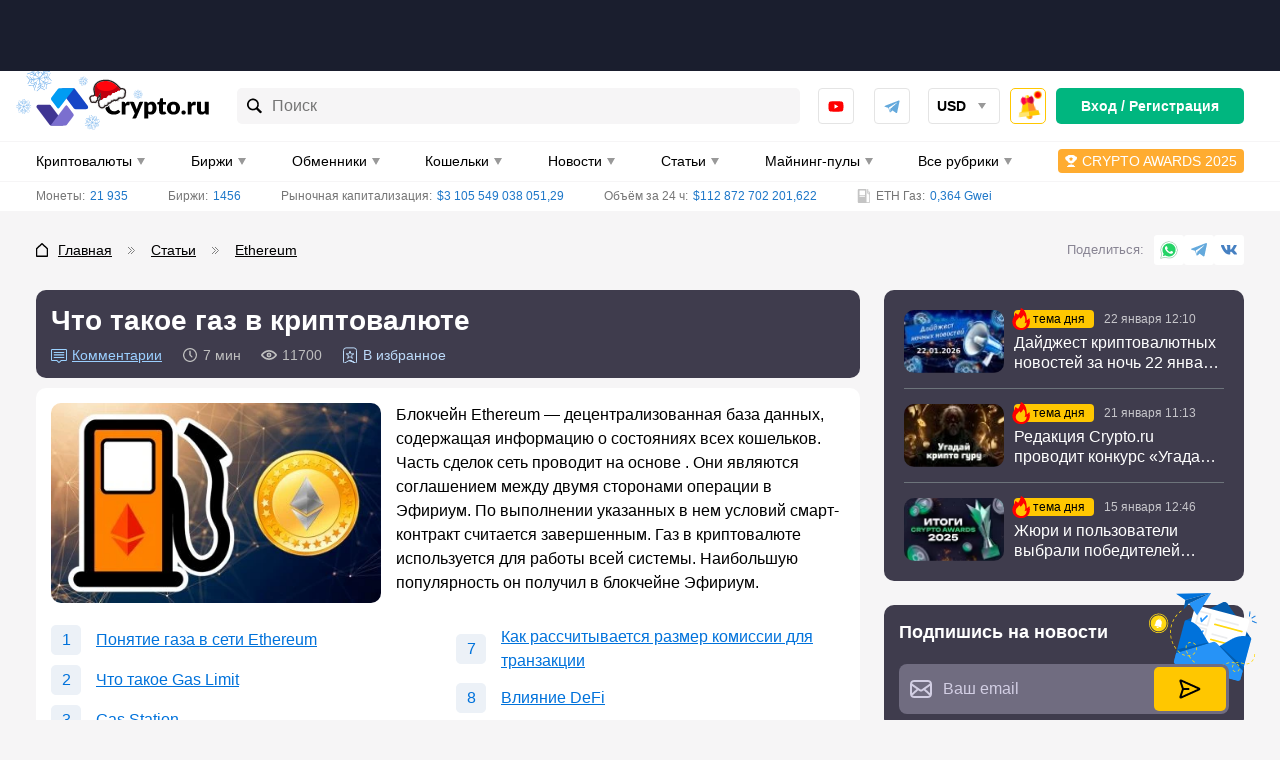

--- FILE ---
content_type: text/html; charset=UTF-8
request_url: https://crypto.ru/chto-takoe-gaz-v-kriptovalyute/
body_size: 90189
content:
<!DOCTYPE html>
<html lang="ru-RU">
<head>
    <meta charset="UTF-8">
    <meta name="viewport" content="width=device-width, initial-scale=1.0, viewport-fit=cover">
    <meta name="format-detection" content="telephone=no">
    <meta name="msapplication-TileColor" content="#ffffff">
    <meta name="msapplication-TileImage"
          content="https://crypto.ru/wp-content/themes/yelly/assets/images/logo/ms-icon-144x144.png">
    <link rel="dns-prefetch" href="https://mc.yandex.ru"/>
    <link rel="dns-prefetch" href="https://top-fwz1.mail.ru"/>
    <link rel="apple-touch-icon" sizes="180x180"
          href="https://crypto.ru/wp-content/themes/yelly/assets/images/favicon/apple-touch-icon.png">
    <link rel="icon" type="image/png" sizes="32x32"
          href="https://crypto.ru/wp-content/themes/yelly/assets/images/favicon/favicon-32x32.png">
    <link rel="icon" type="image/png" sizes="16x16"
          href="https://crypto.ru/wp-content/themes/yelly/assets/images/favicon/favicon-16x16.png">
    <link rel="manifest" href="https://crypto.ru/wp-content/themes/yelly/assets/images/favicon/site.webmanifest">
    <link rel="mask-icon"
          href="https://crypto.ru/wp-content/themes/yelly/assets/images/favicon/safari-pinned-tab.svg"
          color="#009CF3">
    <meta name="msapplication-config"
          content="https://crypto.ru/wp-content/themes/yelly/assets/images/favicon/browserconfig.xml"/>
    <meta name="msapplication-TileColor" content="#009CF3">
    <meta name="theme-color" content="#ffffff">
	<title>Что такое газ в криптовалюте ― расчет комиссии в транзакциях ETH</title>
	<style>img:is([sizes="auto" i], [sizes^="auto," i]) { contain-intrinsic-size: 3000px 1500px }</style>
	<style>.wprv-box__head{max-height:90px;margin:0 0 10px;background:#1a1e2e;overflow:hidden;}.wprv-box__head .wprv-pc,.wprv-box__head .wprv-mobile{position:absolute;top:0; bottom:0; left:0; right:0;}.wprv-box__head{width:100%;position:relative;padding-bottom:calc(90 / 414 * 100%);}@media (min-width:768px){.wprv-box__head{padding-bottom:calc(80 / 1440 * 100%);}}</style>

<!-- All In One SEO Pack 3.7.1[1525,1578] -->
<meta name="description"  content="Не знаете, что такое газ в криптовалюте? Расскажем про правила проведения транзакций ETH, как рассчитывается комиссия ✅, что такое Gas Limit ✅ и другие злободневные вопросы ✅." />

<link rel="canonical" href="https://crypto.ru/chto-takoe-gaz-v-kriptovalyute/" />
<!-- All In One SEO Pack -->
<link rel='stylesheet' id='tlp-css' href='https://crypto.ru/wp-content/plugins/ap-tooltips/assets/style.css' media='all' />
<link rel='stylesheet' id='wp-polls-css' href='https://crypto.ru/wp-content/plugins/wp-polls/polls-css.css' media='all' />
<style id='wp-polls-inline-css'>
.wp-polls .pollbar {
	margin: 1px;
	font-size: 6px;
	line-height: 8px;
	height: 8px;
	background-image: url('https://crypto.ru/wp-content/plugins/wp-polls/images/default/pollbg.gif');
	border: 1px solid #c8c8c8;
}
.wp-polls{
	        background: #ffffff;
	    }.wp-polls{
	        border: 1px solid #0072DB;
	    }
</style>
<style>body .auth-popup__content-social{ background-color: #0066bf;}body .auth-popup__form-row_separator span{border-color: #0066bf;}
		.auth-popup--extended .auth-popup__text ul li:before { 
			background-image: url("data:image/svg+xml,%3Csvg xmlns='http://www.w3.org/2000/svg' fill='none' viewBox='0 0 34 35'%3E%3Cpath stroke='%230066bf' stroke-linecap='round' stroke-linejoin='round' stroke-width='3' d='M17 31.667c7.792 0 14.167-6.375 14.167-14.167S24.792 3.333 17 3.333 2.833 9.708 2.833 17.5 9.208 31.667 17 31.667Z'/%3E%3Cpath stroke='%230066bf' stroke-linecap='round' stroke-linejoin='round' stroke-width='3' d='m10.98 17.5 4.008 4.01 8.033-8.02'/%3E%3C/svg%3E");
		}
		.auth-popup--extended .auth-popup__head-description a,
		.auth-popup--extended .auth-popup__form-row label a { 
			color: #0066bf;
		}</style>
<script type="application/ld+json">{"@context":"https:\/\/schema.org","@type":"Article","articleSection":"Статьи","headline":"Что такое газ в криптовалюте","description":"Не знаете, что такое газ в криптовалюте? Расскажем про правила проведения транзакций ETH, как рассчитывается комиссия ✅, что такое Gas Limit ✅ и другие злободневные вопросы ✅.","datePublished":"2021-12-03T07:51:42+03:00","articleBody":"<p>Блокчейн Ethereum — децентрализованная база данных, содержащая информацию о состояниях всех кошельков. Часть сделок сеть проводит на основе <a href=\"\/smart-kontrakty-ethereum\/\"><\/a>. Они являются соглашением между двумя сторонами операции в Эфириум. По выполнении указанных в нем условий смарт-контракт считается завершенным. Газ в криптовалюте используется для работы всей системы. Наибольшую популярность он получил в блокчейне Эфириум.<\/p>\n<h2>Понятие газа в сети Ethereum<\/h2>\n<p>GAS — это объем вычислительной работы майнеров ( блокчейна, обрабатывающих все операции в сети). Его другие названия — <a href=\"\/komissii-ethereum\/\">комиссия в сети Ethereum<\/a> или сетевые сборы. Газ используется при расчетах стоимости транзакции, количество газа динамически меняется для каждой сделки и зависит от сложности операций.<\/p>\n<p>Простой перевод криптовалюты Ethereum (ETH) стоит пользователю до 21 тыс. единиц Gas. Отправка  на основе стандарта ERC-20 будет дороже. Цена запуска смарт-контракта — еще больше.<\/p>\n<h3>Что такое Gas Limit<\/h3>\n<p>Это наибольшее количество газа, которое готов заплатить отправитель транзакции. Задача Gas Limit — защитить пользователя Ethereum от крупного списания монет со счета. Такое происходит в результате ошибок исполнения кода смарт-контракта. При простых переводах эфириума Gas Limit будет установлен автоматически — 21 тыс.<\/p>\n<div class=\"attention attention--useful\">Лимит газа необходим для использования смарт-контрактов. Gas Limit следует указывать с запасом. Оставшийся Gas все равно вернется на счет. Если при отправке транзакции газа будет мало для проведения, то он используется, а сделка не будет внесена в блокчейн.<\/div>\n<h3>Gas Station<\/h3>\n<p>Представляет собой текущую цену на газ. Ее размер рассчитывается в  (0,000000001 от монеты ETH). Она влияет на скорость обработки транзакции, и ее величина указывается пользователем исходя из нужного приоритета. Официальный кошелек Эфириум и MyEtherWallet (MEW) предлагают 3 варианта:<\/p>\n<ul>\n<li><strong>Стандартный<\/strong> (включение операции в блок в течение 15 минут).<\/li>\n<li><strong>Высокий<\/strong> (не более 5 минут).<\/li>\n<li><strong>Максимальный<\/strong> (быстрее 2 минут).<\/li>\n<\/ul>\n<figure id=\"attachment_67484\" aria-describedby=\"caption-attachment-67484\" style=\"width: 367px\" class=\"wp-caption aligncenter\"><img class=\"size-full wp-image-67484\" src=\"https:\/\/crypto.ru\/wp-content\/uploads\/post\/67478\/gaz-v-kriptovalyute-1.jpg\" alt=\"Подготовка транзакции в MEW\" width=\"367\" height=\"233\" \/><figcaption id=\"caption-attachment-67484\" class=\"wp-caption-text\">Приоритет в кошельке MyEtherWallet<\/figcaption><\/figure>\n<h2>Как можно использовать газ в криптовалюте<\/h2>\n<p>Ethereum предлагает большие возможности. Он позволяет запускать смарт-контракты, децентрализованные приложения (dApps) и создавать криптовалюту на стандарте ERC-20. Для проведения любой операции в блокчейне требуются вычислительные мощности. Ими обеспечивают майнеры за вознаграждение. Газ в криптовалюте создан для платы за выполненную пользователями работу. Без него Ethereum не может работать.<\/p>\n<h3>Комиссия при переводах<\/h3>\n<p>Gas используется для вознаграждения майнеров за обработку операций. До проведения хард London (изменения протокола сети) они получали всю комиссию за подтверждение перевода. Теперь введен механизм базового сбора, сжигаемого после выполнения новой транзакции. Его показатель меняется при формировании нового блока. Основным вознаграждением майнеров стали «чаевые» — плата за высокий приоритет осуществления перевода монет.<\/p>\n<div class=\"attention attention--info\">Ethereum является программируемой платформой. Комиссия при транзакциях обеспечивает необходимый уровень безопасности сети. В другом случае любой разработчик мог бы создать программу для выполнения бесконечного количества переводов между кошельками.<\/div>\n<h3>Запись смарт-контракта в блокчейн<\/h3>\n<p>Его включение в сеть Ethereum стоит больше газа, чем простой перевод. Цена записи смарт-контракта зависит от сложности и количества выполняемых в нем операций. Поэтому разработчики сокращают его алгоритм до минимума. В хорошем смарт-контракте часть вычислений выполняется за пределами блокчейна Ethereum.<\/p>\n<h2>Как рассчитывается размер комиссии для транзакции<\/h2>\n<p>Стоимость одного газа — 125 Gwei (на 25 ноября 2021 года). Для внесения перевода ETH в блокчейн потребуется 21 тыс. Gas. Зная эти значения, можно рассчитать комиссию за операцию в монетах ETH. Используется следующая формула: 21 000 х 125 Gwei. Средняя комиссия за отправку криптовалюты при таких условиях составляет 0,002625 ETH ($11,81 на 25 ноября 2021 года). Стоимость одной единицы Gas меняется в зависимости от загруженности системы. При повышении числа операций в сети цена растет.<\/p>\n<h3>Влияние DeFi<\/h3>\n<p>Пик популярности <a href=\"\/defi-v-kriptovalyute\/\">децентрализованных финансов<\/a> пришелся на 2020-2021 годы. DeFi — экосистема, позволяющая получать услуги на основе смарт-контрактов.<\/p>\n<p>Рост количества пользователей рынка DeFi повысил сложность системы Ethereum. Комиссии за транзакции в сети стали больше, чем в Bitcoin. Дополнительный рост числа пользователей связан с Yield Farming. Данный инструмент позволяет получать токены с инвестирования криптовалюты в проект. Некоторые из них предлагают прибыль до 2000% в год.<\/p>\n<p>Проведение  London в 2021 году на некоторое время исправило ситуацию с высокой комиссией. Максимальный рост сбора был установлен в размере 12,5% на блок. Это сделало комиссии более предсказуемыми.<\/p>\n<figure id=\"attachment_67485\" aria-describedby=\"caption-attachment-67485\" style=\"width: 775px\" class=\"wp-caption aligncenter\"><img class=\"size-full wp-image-67485\" src=\"https:\/\/crypto.ru\/wp-content\/uploads\/post\/67478\/gaz-v-kriptovalyute-2.jpg\" alt=\"Сложность сети Эфириум\" width=\"775\" height=\"515\" \/><figcaption id=\"caption-attachment-67485\" class=\"wp-caption-text\">Влияние хардфорка на блокчейн Ethereum<\/figcaption><\/figure>\n<h2>Расчет количества газа для транзакции<\/h2>\n<p>Простая отправка монет ETH стоит для пользователя 21 тыс. единиц Gas. У остальных транзакций комиссии могут отличаться. Разработчики смарт-контрактов обычно сами указывают рекомендуемое количество газа в криптовалюте. Также это относится к проектам, задействующим ICO (первичное предложение цифровой монеты).<\/p>\n<p>Функция estimateGas позволяет рассчитать, сколько потребуется газа для проведения операции. Значение получается не точное. Использовать функцию нужно аккуратно. Прежде необходимо с запасом выставить лимит газа. Работа — на языке программирования Solidity, который используется для создания смарт-контрактов в Ethereum.<\/p>\n<h3>Как отслеживать цену газа<\/h3>\n<p>Посмотреть его стоимость можно на специальных сайтах и каналах в Телеграм. Популярные сервисы мониторинга цены указаны в таблице:<\/p>\n<h2>Как установить или снизить цену на газ<\/h2>\n<p>Спрос на эфириум падает из-за высоких комиссий за транзакции. С начала 2020 года их средний размер вырос в 12 раз. Переводить небольшие суммы в ETH стало дорого. Из-за этого вопрос высокой стоимости единицы Gas актуален.<\/p>\n<h2>Примеры<\/h2>\n<p>Существует возможность платить меньше комиссии в определенное время. В течение дня количество операций в сети Ethereum разное. Самая низкая загрузка блокчейна — с 3:00 до 7:00 (МСК).<\/p>\n<p>Официальный кошелек Эфириум и сервис MyEtherWallet не позволяют установить нужную стоимость Gas. Они предлагают рекомендованные цены, исходя из приоритета проведения операции. Для их расчета используются собственные алгоритмы сервисов. Пользователю остается выбрать цену с нужной скоростью подтверждения сделки.<\/p>\n<p>Кошелек MetaMask дает возможность установить любую цену (не меньше 1 Gwei) газа в криптовалюте самостоятельно. Проект рекомендует это делать только опытным пользователям. Маленькая стоимость может повлиять на скорость выполнения транзакции. Однако если сложность сети низкая, то вероятность проведения сделки есть даже с ценой Gas в 1 Gwei.<\/p>\n<h2>Влияние газа в Ethereum<\/h2>\n<p>Часто пользователям сложно понять, что представляет собой данная единица. Ее задача заключается в поддержании работы сети. Главные цели газа — содержание системы в безопасности, расчет платы майнерам за добычу блоков и обработку транзакций. Расскажем подробнее о влиянии.<\/p>\n<h3>На майнеров<\/h3>\n<p>Gas стимулирует ноды использовать собственные и подключать новые вычислительные мощности, без которых блокчейн Эфириума не может работать. Майнеры получают за это вознаграждение в виде криптовалюты. Скорость подтверждения операции зависит от его размера. Приоритет получают транзакции, из которых майнер извлечет наибольшую прибыль. Выше комиссия — быстрее скорость обработки.<\/p>\n<h3>На стабильность сети<\/h3>\n<p>Важная задача газа в криптовалюте — не только обеспечить вознаграждение майнерам, но и повысить уровень безопасности сети. Из-за него вероятность атаки на блокчейн становится достаточно низкой — монеты ETH закончатся, а транзакция будет отклонена.<\/p>\n<p>Блокчейн Ethereum 1.0 не успевает обрабатывать все операции. Главная цель сети Эфириум — замена актуальной финансовой системы на децентрализованную. Но высокие комиссии снижают такую вероятность. В 2022 году блокчейн будет обновлен до Ethereum 2.0. Это решит проблемы:<\/p>\n<ul>\n<li>Масштабирования.<\/li>\n<li>Высоких комиссий.<\/li>\n<li>Низкой скорости подтверждения транзакций.<\/li>\n<\/ul>\n<p>Также будет увеличен уровень безопасности пользователей сети.<\/p>\n<figure id=\"attachment_67486\" aria-describedby=\"caption-attachment-67486\" style=\"width: 775px\" class=\"wp-caption aligncenter\"><img class=\"size-full wp-image-67486\" src=\"https:\/\/crypto.ru\/wp-content\/uploads\/post\/67478\/gaz-v-kriptovalyute-3.jpg\" alt=\"График роста комиссий\" width=\"775\" height=\"515\" \/><figcaption id=\"caption-attachment-67486\" class=\"wp-caption-text\">Изменения стоимости Gas с начала 2020 по ноябрь 2021<\/figcaption><\/figure>\n<h2>В каких криптовалютах используется газ<\/h2>\n<p>Ethereum — не одна платформа, где используется такая единица. Пользователи называют «китайским эфиром» проект NEO. Помимо основной криптовалюты, в его рамках был создан отдельный токен GAS. Он необходим для работы смарт-контрактов и вознаграждений майнерам. При добыче новых блоков генерируются 8 токенов. Они распределяются между пользователями, которые имеют монеты NEO.<\/p>\n<p>Ethereum Classic запущен в результате <a href=\"\/hardfork\/\">хардфорка<\/a> сети Эфириум в 2016 году. Принцип работы газа в системе остался таким же, но его количество, необходимое для различных операций, другое.<\/p>\n<h2>Выводы<\/h2>\n<p>Газ в криптовалюте — это единица измерения количества необходимых вычислений для проведения операции. Стоимость этих процессов рассчитывается в эфириумах. В зависимости от количества необработанных операций часто меняется цена на Gas. Он помогает в работе системы, обеспечивает безопасность и вознаграждение майнерам.<\/p>\n<h2>Часто задаваемые вопросы<\/h2>\n","image":{"@type":"ImageObject","@id":"https:\/\/crypto.ru\/chto-takoe-gaz-v-kriptovalyute\/#image","url":"https:\/\/crypto.ru\/wp-content\/uploads\/post\/67478\/gaz-v-kriptovalyute.jpg"},"mainEntityOfPage":{"@type":"WebPage","@id":"https:\/\/crypto.ru\/chto-takoe-gaz-v-kriptovalyute\/"},"author":{"@type":"Person","@id":"https:\/\/crypto.ru\/author\/editor\/","name":"Евгений Лукин"},"publisher":{"@type":"Organization","name":"Crypto.ru","url":"https:\/\/crypto.ru","logo":"https:\/\/crypto.ru\/wp-content\/themes\/yelly\/assets\/images\/logo.svg"}}</script>        <meta property="og:locale" content="ru_RU"/>
                    <meta property="og:type" content="article"/>
                <meta property="og:title" content="Что такое газ в криптовалюте ― расчет комиссии в транзакциях ETH"/>
        <meta property="og:description" content="Не знаете, что такое газ в криптовалюте? Расскажем про правила проведения транзакций ETH, как рассчитывается комиссия ✅, что такое Gas Limit ✅ и другие злободневные вопросы ✅."/>
                    <meta property="og:url" content="https://crypto.ru/chto-takoe-gaz-v-kriptovalyute/"/>
                <meta property="og:site_name" content="Crypto.ru"/>
                                    <meta property="og:image" content="https://crypto.ru/wp-content/uploads/post/67478/gaz-v-kriptovalyute.jpg"/>
                <meta property="og:image:secure_url" content="https://crypto.ru/wp-content/uploads/post/67478/gaz-v-kriptovalyute.jpg"/>
                        <meta property="og:image:width" content="1200"/>
            <meta property="og:image:height" content="630"/>

                            <meta property="article:published_time"
                  content="2021-12-03T10:51:42Z"/>
            <meta property="article:modified_time"
                  content="2024-07-15T18:17:43Z"/>
                <meta name="twitter:card" content="summary_large_image"/>
        <meta name="twitter:title" content="Что такое газ в криптовалюте ― расчет комиссии в транзакциях ETH"/>
        <meta name="twitter:description" content="Не знаете, что такое газ в криптовалюте? Расскажем про правила проведения транзакций ETH, как рассчитывается комиссия ✅, что такое Gas Limit ✅ и другие злободневные вопросы ✅."/>
                    <meta name="twitter:image" content="https://crypto.ru/wp-content/uploads/post/67478/gaz-v-kriptovalyute.jpg"/>
        <style>embed,iframe,img,object,video{max-width:100%}iframe,img{border:0}html{line-height:1.15;-webkit-text-size-adjust:100%}body{margin:0}svg:not(:root){overflow:hidden}*,:after,:before{box-sizing:border-box}img{height:auto;vertical-align:middle}a:active,a:focus,a:hover{outline:0}b,strong{font-weight:700}button,input,select,textarea{font-family:inherit;font-size:inherit;line-height:inherit}[role=button],button,html input[type=button],input[type=reset],input[type=submit]{-webkit-appearance:button;cursor:pointer}ol,p,ul{margin:16px 0}body{font-family:-apple-system,'BlinkMacSystemFont','Roboto','Helvetica Neue','Helvetica','Arial',sans-serif}h1,.h1,h2,.h2,h3,.h3,h4,.h4{display:block;font-weight:700}h1,.h1{font-size:20px;line-height:24px;margin-block-start:.67em;margin-block-end:.67em;margin-inline-start:0;margin-inline-end:0;clear:both}h2,.h2{font-size:18px;line-height:22px;margin-block-start:.83em;margin-block-end:.83em;margin-inline-start:0;margin-inline-end:0}h3,.h3{font-size:16px;line-height:20px;margin-block-start:1em;margin-block-end:1em;margin-inline-start:0;margin-inline-end:0}h4,.h4{font-size:16px;line-height:20px;margin-block-start:1.33em;margin-block-end:1.33em;margin-inline-start:0;margin-inline-end:0}a{color:#1f78c9}a:hover{text-decoration:none}p,.p{margin:0 0 15px;font-size:16px;line-height:24px;font-weight:initial}.p{margin:15px 0}p>iframe{display:block;margin:0 auto}.simple-size{font-size:16px;line-height:24px;font-weight:initial}figure{max-width:100%;width:100%!important;margin:0 0 15px;padding-bottom:1px;background-color:#FBFBFB;border-radius:10px;overflow:hidden}figcaption{margin:20px 0 19px;padding-left:20px;font-size:16px;line-height:24px;font-style:italic;color:#737373;border-left:9px solid #0072DB}img{display:block;max-width:100%;height:auto;margin:0 auto}img[data-trap-src],iframe[data-trap-src]{display:none!important}blockquote{position:relative;margin:0 0 15px;padding:15px 15px 15px 56px;background-color:rgb(135 176 255 / .1);border-radius:10px;clear:both}blockquote:before,blockquote:after{content:"";position:absolute;top:15px;display:block;width:9px;height:calc(100% - 15px - 15px - 18px - 3px);background-color:rgb(0 114 219 / .3);border-radius:3px}blockquote:before{left:15px}blockquote:after{left:27px}blockquote p:first-child:before{content:"";display:block;position:absolute;left:15px;bottom:15px;width:21px;height:18px;background-image:url(/wp-content/themes/yelly/assets/images/icons/blockquote.svg);background-repeat:no-repeat;background-size:contain}blockquote p:last-child{margin-bottom:0}ul,ol{margin:0 0 15px;padding:0;font-size:16px;line-height:24px;list-style-position:inside}ul ul,ol ol{margin-top:15px}ul li:not(:last-child),ol li:not(:last-child){margin-bottom:15px}.page__text ul:not(.compare__list),.page__text .ul-list{list-style:none;margin-left:15px}.page__text ul:not(.compare__list) li,.page__text .ul-list__item{margin:0;font-size:16px;line-height:24px;font-weight:400}.page__text ul:not(.compare__list) li:not(:last-child),.page__text .ul-list__item:not(:last-child){margin-bottom:15px}.page__text ul:not(.compare__list) li:before,.page__text .ul-list__item:before{content:"";display:inline-block;width:17px;height:6px;margin:0 8px 2px 0;vertical-align:middle;background-color:#0072DB;border-radius:1px;transform:skewX(-15deg)}.page__text ol{list-style:none;margin-left:15px}.page__text ol:not([start]){counter-reset:li}.page__text ol li:before{content:counter(li);counter-increment:li;display:inline-block;margin-right:8px;font-size:16px;line-height:16px;font-weight:700;color:#0072DB}.page__text .checked-list{margin-left:0}.page__text .checked-list__item{margin:0;font-size:16px;line-height:24px;font-weight:400}.page__text .checked-list__item:not(:last-child){margin-bottom:5px}.page__text .checked-list__item:before{content:"";display:inline-block;width:24px;height:24px;margin:0 10px 2px 0;vertical-align:middle;background-color:#F6F5F6;border-radius:4px;background-position:center;background-repeat:no-repeat;transform:initial}.page__text .checked-list__item--check:before{background-image:url("data:image/svg+xml,%3Csvg xmlns='http://www.w3.org/2000/svg' fill='none' viewBox='0 0 16 16'%3E%3Cpath fill='%23FFD912' d='M4.502 7.416c-.48-.592-1.344-.672-1.952-.208a1.406 1.406 0 0 0-.208 2.033l2.8 3.281a1.436 1.436 0 0 0 2.225-.048l5.986-7.666c.384-.48.288-1.185-.192-1.569a1.102 1.102 0 0 0-1.52.144L6.294 9.577l-1.793-2.16Z'/%3E%3Cpath fill='%2300B67F' d='M4.502 7.416c-.48-.592-1.344-.672-1.952-.208a1.406 1.406 0 0 0-.208 2.033l2.8 3.281a1.436 1.436 0 0 0 2.225-.048l5.986-7.666c.384-.48.288-1.185-.192-1.569a1.102 1.102 0 0 0-1.52.144L6.294 9.577l-1.793-2.16Z'/%3E%3C/svg%3E")}.page__text .checked-list__item--close:before{background-image:url("data:image/svg+xml,%3Csvg xmlns='http://www.w3.org/2000/svg' fill='none' viewBox='0 0 16 16'%3E%3Cpath fill='%23E32C13' fill-rule='evenodd' d='m3.958 2.346 3.836 3.851 3.85-3.85c1.06-1.06 2.657.552 1.598 1.611L9.406 7.794l3.836 3.85c1.06 1.06-.538 2.657-1.597 1.598L7.794 9.406l-3.836 3.836c-1.06 1.06-2.671-.538-1.612-1.597l3.851-3.851-3.85-3.836c-1.06-1.06.552-2.671 1.611-1.612Z' clip-rule='evenodd'/%3E%3C/svg%3E")}.table-wrapper{margin-bottom:15px;border:1px solid #F6F5F6;border-radius:8px;overflow-x:auto;scrollbar-width:6px;scrollbar-color:#A9A9A9 #F6F5F6;clear:both}.table-wrapper:last-child{margin-bottom:0}.table-wrapper::-webkit-scrollbar{height:6px;cursor:pointer}.table-wrapper::-webkit-scrollbar-track{background-color:#F6F5F6;border-radius:2px}.table-wrapper::-webkit-scrollbar-thumb{background-color:#A9A9A9;border-radius:2px}.table-even-rows-wrapper{border:0}table{width:100%;margin:0;border-collapse:collapse}table tbody:first-child tr:first-child td{border-top:0}table th{font-size:13px;line-height:24px;font-weight:700;text-align:initial;color:#000;text-transform:uppercase;white-space:nowrap;background-color:#F6F5F6}.table-even-rows-wrapper table th{padding:8px 12px;font-size:14px;line-height:18px;background-color:#fff0;text-transform:initial;border:0;border-bottom:1px solid rgb(128 128 128 / .3)!important}.snippet-table table th{line-height:16px;text-transform:initial}table td,table th{padding:10px;border:1px solid #F6F5F6}table td:first-child,table th:first-child{border-left:0}table td:last-child,table th:last-child{border-right:0}table tr:last-child th,table tr:last-child td{border-bottom:0}.table-even-rows-wrapper table td{padding:8px 12px;font-size:14px;line-height:18px;border:0}.table-even-rows-wrapper table tr:nth-child(even) td{background-color:#F6F5F6}.table-even-rows-wrapper table td:first-child{border-radius:5px 0 0 5px}.table-even-rows-wrapper table td:last-child{border-radius:0 5px 5px 0}.snippet-table table td{font-size:14px;text-align:center}.snippet-table table td:nth-child(1),.snippet-table table td:nth-child(2){white-space:nowrap}table caption{margin-top:10px!important;font-size:14px;font-style:italic}.sticky-table-wrapper{border-color:#DAE3E9;overflow-y:hidden}.sticky-table-wrapper tr th,.sticky-table-wrapper tr td{padding:10px;border-color:#DAE3E9;text-align:left}.sticky-table-wrapper tr th{background-color:#E8EEF1;font-size:14px;line-height:20px;text-transform:initial;white-space:initial}.sticky-table-wrapper tr th.column-1,.sticky-table-wrapper tr td.column-1{position:sticky;left:0}.sticky-table-wrapper.shadow tr th:first-child:before,.sticky-table-wrapper.shadow tr td:first-child:before{box-shadow:inset 10px 0 8px -8px #00000026;position:absolute;top:0;right:0;bottom:-1px;width:30px;transform:translate(100%);transition:box-shadow .3s;content:"";pointer-events:none}.sticky-table-wrapper tr td:first-child{background-color:#fff}.snippet-table__empty{color:#737373}.text-bold{font-weight:700}.text-red{color:#E32C13}.text-center{text-align:center}.main .table-of-contents{counter-reset:toc!important;clear:both}.main .table-of-contents__list{list-style:none;margin:20px 0 5px;padding:0}.main .table-of-contents__item{display:flex;align-items:center;margin:0 0 10px;font-size:16px;line-height:16px;-webkit-column-break-inside:avoid;break-inside:avoid;overflow:hidden}.main .table-of-contents__item--hidden{display:none}.main .table-of-contents--open .table-of-contents__item--hidden{display:flex}.main .table-of-contents__item:not(:last-child){margin:0 0 10px}.main .table-of-contents__item:before{flex-shrink:0;counter-increment:toc!important;content:counter(toc)!important;display:flex!important;align-items:center;justify-content:center;width:30px;height:30px;margin-right:15px;font-weight:500;color:#0072DB;background-color:#ECF1F7;border-radius:5px}.main .table-of-contents__item a{color:#0072DB;line-height:24px}.main .table-of-contents__toggle{width:100%!important;height:40px!important;padding:0 20px!important}.main .table-of-contents__toggle:before{content:"";flex-shrink:0;display:block;width:20px;height:12px;background-repeat:no-repeat;background-position:center;background-image:url("data:image/svg+xml,%3Csvg width='20' height='12' viewBox='0 0 20 12' fill='none' xmlns='http://www.w3.org/2000/svg'%3E%3Crect width='2' height='2' rx='1' fill='white'/%3E%3Crect x='4' width='16' height='2' rx='1' fill='white'/%3E%3Crect y='5' width='2' height='2' rx='1' fill='white'/%3E%3Crect x='4' y='5' width='16' height='2' rx='1' fill='white'/%3E%3Crect y='10' width='2' height='2' rx='1' fill='white'/%3E%3Crect x='4' y='10' width='16' height='2' rx='1' fill='white'/%3E%3C/svg%3E%0A")}.main .table-of-contents__toggle-text{display:flex;align-items:center;margin:0 auto}.main .table-of-contents__toggle-text:after{content:"";flex-shrink:0;display:block;margin:5px 0 0 10px;border-top-color:#fff}.main .table-of-contents--open .table-of-contents__toggle-text:after{transform:rotate(180deg);margin-top:-2px}.attention{margin-bottom:15px;padding:20px 15px 15px 60px;font-size:16px;line-height:25px;word-break:break-word;background-repeat:no-repeat;background-position:-5px -5px;background-size:60px 60px;border-radius:3px;clear:both}.attention--warning{color:#fff;background-color:#E32C13}.attention--warning a{color:#fff}.attention--warning .tlp-tooltip{color:#fff}.attention--question{color:#fff;background-color:#00B67F}.attention--question a{color:#fff}.attention--question .tlp-tooltip{color:#fff}.attention--info{color:#fff;background-color:#0072DB}.attention--info a{color:#fff}.attention--info .tlp-tooltip{color:#fff}.attention--useful{color:#000;background-color:#FFC700}.attention--useful a{color:#000}.attention--useful .tlp-tooltip{color:#fff}.attention--lightning{font-weight:700;background-color:#f4f4f4;border-radius:12px;background-size:initial;background-position:left 15px center}ol[start="2"]{counter-set:li 1}ol[start="3"]{counter-set:li 2}ol[start="4"]{counter-set:li 3}ol[start="5"]{counter-set:li 4}ol[start="6"]{counter-set:li 5}ol[start="7"]{counter-set:li 6}ol[start="8"]{counter-set:li 7}ol[start="9"]{counter-set:li 8}ol[start="10"]{counter-set:li 9}.text-highlight{display:flow-root;margin:0 0 15px;padding:10px;font-size:16px;line-height:24px;background-color:rgb(223 240 255);border-radius:10px}@media (min-width:576px){h1,.h1{font-size:24px;line-height:28px}h2,.h2{font-size:20px;line-height:30px}h3,.h3{font-size:18px;line-height:24px}}@media (min-width:768px){.page__text .checked-list--two-column{display:flex;flex-wrap:wrap;margin:0 -15px 15px}.page__text .checked-list--two-column .checked-list__item{width:50%;padding:0 15px}.page__text .checked-list__item:not(:last-child){margin-bottom:10px}.page__text ul.two-column-list{display:flex;flex-wrap:wrap;margin:0 -15px}.page__text ul.two-column-list li{width:50%;padding:0 15px}.main .table-of-contents__list{margin:20px 0 5px;-webkit-column-count:2;-moz-column-count:2;column-count:2}.attention{padding:20px 15px 15px 110px;background-size:98px 98px;background-position:0 0}.attention--lightning{padding:20px 15px 15px 60px;background-size:initial;background-position:left 15px center}.sticky-table-wrapper tr th{font-size:15px}.sticky-table-wrapper .sticky-table-center tr th,.sticky-table-wrapper .sticky-table-center tr td{text-align:center}}@media (min-width:1024px){h1,.h1{font-size:28px;line-height:42px}h2,.h2{font-size:22px;line-height:33px}.table-wrapper{overflow-x:initial}table th{white-space:initial;text-align:center}.table-even-rows-wrapper table td{text-align:center}}@media (min-width:1280px){p,.p{margin-bottom:30px}.p{margin:30px 0}ul,ol{margin-bottom:30px}.table-wrapper{margin-bottom:30px}.main .table-of-contents__list{margin:30px 0}.main .table-of-contents__toggle{margin-top:-20px}.attention{margin-bottom:30px}.text-highlight{margin-bottom:30px}}*{box-sizing:border-box}html{height:100%}html.html--no-scroll,html.offer--open{overflow:hidden}html.glightbox-open{overflow:initial}html.offer--open:before{content:"";position:fixed;top:0;left:0;width:100%;height:100%;background-color:rgb(0 0 0 / .75);z-index:18;webkit-animation:fadein 0.2s;-moz-animation:fadein 0.2s;-ms-animation:fadein 0.2s;-o-animation:fadein 0.2s;animation:fadein 0.2s}body{height:100%;background-color:#F6F5F6}.logo,.logo__link{display:flex;align-items:center;justify-content:center;position:relative;width:120px;height:26px}body.new-year .header__logo .logo{margin-top:-12px}body.new-year .header__logo .logo,body.new-year .header__logo .logo__link{width:124px;height:38px}body.new-year .header__logo .logo__link:after{content:"";display:block;width:86px;height:42px;position:absolute;top:0;left:-14px;background:url("data:image/svg+xml,%3Csvg xmlns='http://www.w3.org/2000/svg' width='86' height='42' fill='none' viewBox='0 0 86 42'%3E%3Cg clip-path='url(%23a)'%3E%3Cpath fill='%230072db' fill-opacity='.5' d='m23.265 1.211-1.437 2.606-.947.153.959-1.797a.246.246 0 0 0-.096-.318.264.264 0 0 0-.294.169l-1.121 2.104-.804.124.478-.933a.215.215 0 0 0-.096-.32.25.25 0 0 0-.281.163l-.645 1.26-2.638.413 1.686-2.054 1.411.06a.17.17 0 0 0 .107-.061.23.23 0 0 0 .12-.194.214.214 0 0 0-.136-.227.2.2 0 0 0-.093-.015l-1.05-.054.51-.631 2.39.085a.2.2 0 0 0 .106-.062.23.23 0 0 0 .11-.241.247.247 0 0 0-.229-.242l-2.042-.071.607-.74 2.984.063a.17.17 0 0 0 .108-.062.23.23 0 0 0 .12-.194.246.246 0 0 0-.23-.241l-2.958-.079-.944-3.016a.247.247 0 0 0-.308-.16.247.247 0 0 0-.148.298l.985 3.117-.569.683-.611-1.98a.247.247 0 0 0-.308-.16.247.247 0 0 0-.149.298l.713 2.277-.561.697-.377-1.082a.247.247 0 0 0-.314-.14.247.247 0 0 0-.148.298l.484 1.36-1.77 2.155-.45-2.748 1.102-.936a.235.235 0 0 0-.141-.412.24.24 0 0 0-.172.058l-.877.736-.137-.883 1.768-1.603a.246.246 0 0 0 .014-.346.263.263 0 0 0-.347-.014l-1.524 1.41-.15-.875 2.419-2.209a.246.246 0 0 0 .021-.333.25.25 0 0 0-.347-.013l-2.332 2.141-2.601-1.405a.25.25 0 0 0-.32.095.246.246 0 0 0 .103.332l2.609 1.419.146.93-1.805-.956a.233.233 0 0 0-.281.162.245.245 0 0 0 .162.28L14.812.468l.124.8L14 .792a.217.217 0 0 0-.281.162.246.246 0 0 0 .162.28l1.266.642.423 2.64-2.085-1.684.075-1.413a.23.23 0 0 0-.23-.242.217.217 0 0 0-.281.162l-.055 1.046-.634-.508.086-2.38a.23.23 0 0 0-.23-.242.233.233 0 0 0-.281.162l-.072 2.034-.735-.591.07-2.96a.246.246 0 0 0-.236-.254.25.25 0 0 0-.243.228L10.638.82l-3.027.94a.247.247 0 0 0-.162.307.247.247 0 0 0 .3.148l3.13-.981.686.566-1.988.61a.263.263 0 0 0-.162.306.26.26 0 0 0 .308.16l2.279-.722.699.559-1.079.389a.23.23 0 0 0-.148.298.246.246 0 0 0 .3.148l1.364-.482 2.165 1.763-2.76.448-.94-1.097a.25.25 0 0 0-.333-.022.23.23 0 0 0-.022.333l.74.874-.887.136-1.624-1.753a.25.25 0 0 0-.334-.022.246.246 0 0 0-.013.346l1.415 1.517-.878.15L7.449 3.33a.25.25 0 0 0-.334-.021.246.246 0 0 0-.014.346l2.15 2.322-1.41 2.59a.246.246 0 0 0 .095.32.23.23 0 0 0 .229-.007.23.23 0 0 0 .12-.07L9.71 6.212l.947-.153-.959 1.797a.246.246 0 0 0 .096.319.23.23 0 0 0 .242-.014.2.2 0 0 0 .107-.062l1.12-2.104.804-.124-.477.933a.215.215 0 0 0 .095.319.23.23 0 0 0 .229-.007.17.17 0 0 0 .107-.061l.652-1.248 2.63-.426-1.678 2.068-1.418-.074a.25.25 0 0 0-.282.162.216.216 0 0 0 .23.241l1.05.055-.51.631-2.39-.085a.264.264 0 0 0-.295.17.246.246 0 0 0 .23.241l2.042.072-.607.74-2.971-.07a.264.264 0 0 0-.256.235.246.246 0 0 0 .23.242l2.957.079.944 3.016a.23.23 0 0 0 .212.175.2.2 0 0 0 .096-.014.23.23 0 0 0 .109-.276l-.986-3.117.57-.683.61 1.98a.247.247 0 0 0 .309.16.23.23 0 0 0 .108-.275l-.713-2.277.561-.697.39 1.075a.216.216 0 0 0 .3.148.23.23 0 0 0 .109-.276l-.484-1.359 1.77-2.156.45 2.748-1.102.936a.246.246 0 0 0-.021.333.25.25 0 0 0 .341.034l.87-.749.137.883-1.76 1.617a.246.246 0 0 0-.022.332.25.25 0 0 0 .347.014l1.523-1.41.15.875-2.418 2.21a.26.26 0 0 0-.014.345.233.233 0 0 0 .34 0l2.332-2.141 2.601 1.405a.23.23 0 0 0 .229-.007.17.17 0 0 0 .107-.062.23.23 0 0 0-.024-.26.2.2 0 0 0-.072-.058l-2.616-1.432-.154-.943 1.804.955a.26.26 0 0 0 .229-.007l.107-.061a.246.246 0 0 0-.103-.333L16.687 9.62l-.124-.8.944.489a.26.26 0 0 0 .229-.007.17.17 0 0 0 .107-.062.23.23 0 0 0-.096-.319l-1.265-.642-.415-2.626 2.076 1.67-.074 1.414a.246.246 0 0 0 .163.28.17.17 0 0 0 .107-.062.26.26 0 0 0 .12-.193l.047-1.06.634.508-.086 2.38a.26.26 0 0 0 .17.294l.108-.062a.26.26 0 0 0 .12-.194l.071-2.034.744.605-.071 2.96a.23.23 0 0 0 .23.24.17.17 0 0 0 .106-.06.23.23 0 0 0 .12-.194l.08-2.946 3.028-.94a.247.247 0 0 0 .169-.294.26.26 0 0 0-.308-.161l-3.13.981-.685-.567 1.987-.609a.247.247 0 0 0 .162-.306.23.23 0 0 0-.3-.148l-2.287.71-.699-.559 1.087-.376a.247.247 0 0 0 .14-.312.247.247 0 0 0-.3-.147l-1.364.481-2.165-1.762 2.76-.448.94 1.097a.23.23 0 0 0 .293.045.246.246 0 0 0 .035-.34l-.752-.867.886-.136 1.624 1.753a.23.23 0 0 0 .293.045.246.246 0 0 0 .014-.346l-1.415-1.517.878-.15 2.218 2.409a.23.23 0 0 0 .294.044.23.23 0 0 0 .014-.346l-2.15-2.322 1.41-2.59a.245.245 0 0 0-.096-.32.3.3 0 0 0-.048.01'/%3E%3C/g%3E%3Cg clip-path='url(%23b)'%3E%3Cpath fill='%230072db' fill-opacity='.5' d='m10.156 24.357-1.492.9-.525-.198 1.013-.63a.144.144 0 0 0 .045-.19.154.154 0 0 0-.199 0l-1.184.74-.443-.172.515-.333a.13.13 0 0 0 .068-.139.1.1 0 0 0-.023-.05.145.145 0 0 0-.19 0l-.696.45-1.456-.558 1.456-.55.696.442a.1.1 0 0 0 .073 0 .14.14 0 0 0 .117-.063.125.125 0 0 0-.045-.19l-.515-.333.443-.17 1.184.738a.12.12 0 0 0 .073 0 .14.14 0 0 0 .126-.09.144.144 0 0 0-.045-.19l-1.013-.63.525-.198 1.492.9a.1.1 0 0 0 .072 0 .14.14 0 0 0 .118-.062.144.144 0 0 0-.045-.19l-1.474-.9.407-1.802a.144.144 0 0 0-.109-.17.145.145 0 0 0-.163.107l-.416 1.865-.488.18.271-1.18a.143.143 0 0 0-.108-.171.145.145 0 0 0-.163.108l-.308 1.36-.488.19.127-.658a.144.144 0 0 0-.118-.162.145.145 0 0 0-.163.108l-.153.828-1.529.577.579-1.522.832-.154a.14.14 0 0 0 .109-.162.14.14 0 0 0-.163-.108l-.66.117.19-.486 1.365-.297a.145.145 0 0 0 .109-.172.153.153 0 0 0-.172-.107l-1.185.27.18-.487 1.873-.414a.145.145 0 0 0 .108-.162.144.144 0 0 0-.171-.108l-1.81.405-.903-1.468a.145.145 0 0 0-.19-.045.144.144 0 0 0-.046.198l.905 1.477-.2.514-.632-1.01a.136.136 0 0 0-.19 0 .144.144 0 0 0 0 .19l.741 1.18-.171.441-.335-.513a.127.127 0 0 0-.19 0 .144.144 0 0 0 0 .189l.452.694-.56 1.459-.561-1.46.452-.693a.135.135 0 0 0-.045-.19.127.127 0 0 0-.19 0l-.335.514-.172-.441.742-1.18a.135.135 0 0 0-.045-.19.136.136 0 0 0-.19 0l-.633 1.01-.2-.514.905-1.477a.144.144 0 0 0-.045-.198.145.145 0 0 0-.19.045l-.904 1.468-1.809-.405a.145.145 0 0 0-.172.108.144.144 0 0 0 .109.162l1.872.414.18.487-1.184-.27a.154.154 0 0 0-.172.107.153.153 0 0 0 .109.172l1.365.297.19.486-.66-.117a.14.14 0 0 0-.105.02.14.14 0 0 0-.058.088.143.143 0 0 0 .109.162l.832.154.578 1.522-1.528-.577-.154-.828a.144.144 0 0 0-.162-.108.135.135 0 0 0-.109.162l.118.657-.489-.189-.307-1.36a.144.144 0 0 0-.163-.108.144.144 0 0 0-.109.171l.272 1.18-.489-.18-.416-1.865a.144.144 0 0 0-.162-.108.144.144 0 0 0-.109.171l.407 1.802-1.474.9a.144.144 0 0 0-.045.19.14.14 0 0 0 .117.063.14.14 0 0 0 .082 0l1.483-.901.524.198-1.013.63a.144.144 0 0 0-.045.19.14.14 0 0 0 .127.063.12.12 0 0 0 .072 0l1.185-.739.443.171-.515.334a.13.13 0 0 0-.069.139.1.1 0 0 0 .023.05.14.14 0 0 0 .118.063.1.1 0 0 0 .072 0l.697-.442 1.456.55-1.456.558-.697-.45a.145.145 0 0 0-.19 0 .125.125 0 0 0 .046.189l.515.333-.443.171-1.185-.738a.154.154 0 0 0-.199 0 .144.144 0 0 0 .045.189l1.013.63-.524.199-1.483-.901a.154.154 0 0 0-.2.045.144.144 0 0 0 .046.19l1.474.9-.407 1.801a.135.135 0 0 0 .109.171.136.136 0 0 0 .135-.108l.416-1.864.489-.18-.272 1.18a.144.144 0 0 0 .109.17.136.136 0 0 0 .135-.107l.308-1.36.488-.19-.117.658a.126.126 0 0 0 .108.162.136.136 0 0 0 .136-.108l.154-.829 1.528-.576-.579 1.522-.832.153a.144.144 0 0 0-.108.162.144.144 0 0 0 .163.117l.66-.126-.19.487-1.366.306a.144.144 0 0 0-.108.162.144.144 0 0 0 .172.108l1.184-.27-.18.486-1.873.415a.154.154 0 0 0-.108.17.135.135 0 0 0 .172.1l1.808-.406.905 1.469a.14.14 0 0 0 .117.063.1.1 0 0 0 .073 0 .14.14 0 0 0 .064-.14.1.1 0 0 0-.02-.05l-.904-1.486.2-.522.633 1.009a.15.15 0 0 0 .117.063h.072a.144.144 0 0 0 .046-.198l-.742-1.18.172-.442.335.523a.16.16 0 0 0 .117.063.1.1 0 0 0 .072 0 .135.135 0 0 0 .046-.19l-.453-.693.561-1.45.56 1.45-.451.694a.144.144 0 0 0 0 .189.1.1 0 0 0 .072 0 .15.15 0 0 0 .118-.063l.334-.523.172.442-.742 1.18a.15.15 0 0 0 0 .198h.073a.15.15 0 0 0 .117-.063l.633-1.01.2.523-.905 1.477a.135.135 0 0 0 .045.19.1.1 0 0 0 .073 0 .14.14 0 0 0 .117-.063l.905-1.469 1.808.406a.145.145 0 0 0 .172-.1.15.15 0 0 0-.108-.17l-1.872-.415-.181-.486 1.184.27a.145.145 0 0 0 .172-.108.135.135 0 0 0-.108-.162L6.23 26.59l-.19-.487.66.126a.146.146 0 0 0 .163-.117.144.144 0 0 0-.108-.162l-.832-.153-.58-1.522 1.53.576.153.829a.135.135 0 0 0 .136.108.145.145 0 0 0 .117-.162l-.126-.658.488.19.307 1.36a.135.135 0 0 0 .136.108.145.145 0 0 0 .109-.171l-.272-1.18.489.18.416 1.864a.135.135 0 0 0 .135.108.136.136 0 0 0 .109-.17l-.407-1.802 1.474-.9a.144.144 0 0 0 .045-.19z'/%3E%3C/g%3E%3Cg clip-path='url(%23c)'%3E%3Cpath fill='%230072db' fill-opacity='.5' d='m55.785 37.653-1.745.037-.355-.433 1.194-.041a.145.145 0 0 0 .134-.142.154.154 0 0 0-.172-.099l-1.397.05-.298-.369.614-.032a.13.13 0 0 0 .1-.039.13.13 0 0 0 .034-.102.144.144 0 0 0-.164-.095l-.83.044-.98-1.209 1.537.25.381.728a.1.1 0 0 0 .063.036.14.14 0 0 0 .133.004.13.13 0 0 0 .072-.08.13.13 0 0 0-.016-.106l-.279-.545.47.072.655 1.23q.026.027.063.036a.14.14 0 0 0 .154-.015.144.144 0 0 0 .056-.187l-.56-1.05.553.09.84 1.523a.1.1 0 0 0 .063.036.14.14 0 0 0 .134.004.145.145 0 0 0 .055-.187l-.824-1.514 1.257-1.357a.144.144 0 0 0-.008-.202.146.146 0 0 0-.196.012l-1.296 1.408-.513-.088.827-.886a.144.144 0 0 0-.008-.203.145.145 0 0 0-.195.013l-.95 1.025-.517-.08.44-.506a.144.144 0 0 0-.02-.199.145.145 0 0 0-.196.013l-.55.64-1.612-.261 1.265-1.03.798.282a.14.14 0 0 0 .175-.087.137.137 0 0 0-.087-.175l-.63-.227.408-.327 1.332.423a.145.145 0 0 0 .18-.094.153.153 0 0 0-.094-.18l-1.162-.355.4-.331 1.83.573a.145.145 0 0 0 .175-.086.144.144 0 0 0-.094-.18l-1.77-.55-.046-1.72a.144.144 0 0 0-.142-.134.145.145 0 0 0-.139.149l.042 1.73-.43.345-.042-1.19a.135.135 0 0 0-.164-.094.145.145 0 0 0-.095.164l.05 1.391-.37.297-.033-.611a.126.126 0 0 0-.164-.095.145.145 0 0 0-.095.164l.043.826-1.218.984.247-1.543.74-.375a.14.14 0 0 0 .067-.082.14.14 0 0 0-.012-.104.126.126 0 0 0-.164-.095l-.548.278.073-.468 1.235-.652a.136.136 0 0 0 .056-.187.135.135 0 0 0-.165-.094l-1.055.558.086-.544 1.525-.829a.144.144 0 0 0 .06-.194.144.144 0 0 0-.187-.055l-1.52.82-1.363-1.25a.145.145 0 0 0-.203.007.144.144 0 0 0 .012.195l1.413 1.29-.087.512-.89-.824a.154.154 0 0 0-.204.008.153.153 0 0 0 .009.202l1.033.938-.08.516-.513-.43a.135.135 0 0 0-.152-.022.14.14 0 0 0-.043.034.144.144 0 0 0 .013.194l.643.547-.263 1.607-1.034-1.26.283-.795a.143.143 0 0 0-.087-.175.14.14 0 0 0-.106.007.14.14 0 0 0-.069.08l-.228.628-.328-.407.416-1.331a.143.143 0 0 0-.087-.175.145.145 0 0 0-.18.095l-.357 1.156-.332-.399.576-1.822a.143.143 0 0 0-.087-.174.145.145 0 0 0-.18.094l-.552 1.763-1.729.046a.145.145 0 0 0-.134.14.14.14 0 0 0 .07.114q.03.031.07.04l1.737-.041.355.433-1.194.041a.145.145 0 0 0-.134.142.14.14 0 0 0 .078.117q.026.029.063.036l1.397-.05.298.37-.614.032a.127.127 0 0 0-.134.14.14.14 0 0 0 .07.114.1.1 0 0 0 .063.036l.824-.035.985 1.2-1.541-.241-.377-.737a.144.144 0 0 0-.165-.094.13.13 0 0 0-.075.135q.004.027.02.05l.279.546-.47-.072-.655-1.23a.15.15 0 0 0-.172-.099.145.145 0 0 0-.056.186l.56 1.05-.553-.089-.833-1.518a.154.154 0 0 0-.194-.06.144.144 0 0 0-.056.186l.824 1.514-1.257 1.357a.14.14 0 0 0-.041.103.13.13 0 0 0 .05.1.136.136 0 0 0 .171-.027l1.297-1.407.513.087-.827.887a.144.144 0 0 0 .008.202.136.136 0 0 0 .171-.026l.95-1.025.517.08-.432.51a.13.13 0 0 0-.024.154q.015.024.037.041a.136.136 0 0 0 .172-.026l.549-.641 1.613.262-1.266 1.03-.797-.282a.145.145 0 0 0-.175.087.144.144 0 0 0 .082.182l.635.22-.409.326-1.336-.415a.146.146 0 0 0-.175.087.144.144 0 0 0 .094.179l1.162.356-.401.331-1.83-.573a.154.154 0 0 0-.18.094.134.134 0 0 0 .1.171l1.77.55.046 1.722a.14.14 0 0 0 .07.113.1.1 0 0 0 .063.036.14.14 0 0 0 .097-.043.14.14 0 0 0 .037-.099l-.037-1.737.434-.353.042 1.188a.15.15 0 0 0 .07.114l.063.036a.144.144 0 0 0 .139-.15l-.05-1.39.37-.297.028.619a.15.15 0 0 0 .07.113.1.1 0 0 0 .062.036.136.136 0 0 0 .135-.141l-.044-.826 1.214-.977-.243 1.535-.74.376a.145.145 0 0 0-.095.164.1.1 0 0 0 .063.036.15.15 0 0 0 .134.004l.552-.286-.073.468-1.235.652a.15.15 0 0 0-.1.172l.064.036a.16.16 0 0 0 .133.004l1.055-.559-.09.552-1.525.829a.136.136 0 0 0-.056.186.1.1 0 0 0 .063.036.14.14 0 0 0 .133.004l1.52-.821 1.363 1.252a.145.145 0 0 0 .199 0 .153.153 0 0 0-.008-.203l-1.413-1.29.087-.512.89.824a.145.145 0 0 0 .204-.008.13.13 0 0 0 .02-.152.14.14 0 0 0-.033-.043l-1.029-.945.08-.516.508.438a.145.145 0 0 0 .2-.02.144.144 0 0 0-.013-.194l-.643-.547.263-1.607 1.034 1.26-.283.795a.134.134 0 0 0 .063.16.146.146 0 0 0 .184-.081l.22-.633.328.407-.417 1.331a.135.135 0 0 0 .064.161.145.145 0 0 0 .18-.094l.357-1.157.332.4-.575 1.821a.134.134 0 0 0 .063.162.136.136 0 0 0 .18-.095l.552-1.762 1.728-.046a.145.145 0 0 0 .135-.142z'/%3E%3C/g%3E%3Cg clip-path='url(%23d)'%3E%3Cpath fill='%230072db' fill-opacity='.5' d='m46.976 9.676-.97-.53-.057-.35.669.353a.09.09 0 0 0 .118-.035.1.1 0 0 0-.063-.109l-.782-.413-.047-.297.347.176a.08.08 0 0 0 .099-.007.1.1 0 0 0 .02-.028.09.09 0 0 0-.06-.104l-.47-.238-.153-.973.765.622-.023.52q.004.024.023.04a.09.09 0 0 0 .072.044.08.08 0 0 0 .09-.084l.02-.388.235.188-.031.882q.005.024.023.04a.09.09 0 0 0 .09.04.09.09 0 0 0 .09-.084l.026-.754.276.224-.024 1.102q.003.024.023.04a.09.09 0 0 0 .072.044.09.09 0 0 0 .09-.085l.03-1.092 1.122-.348a.09.09 0 0 0 .06-.114.09.09 0 0 0-.112-.055l-1.16.364-.254-.21.737-.226a.09.09 0 0 0 .06-.113.09.09 0 0 0-.111-.055l-.848.263-.26-.207.404-.14a.09.09 0 0 0 .052-.115.09.09 0 0 0-.111-.055l-.506.179-.803-.654 1.023-.166.348.407a.088.088 0 0 0 .154-.052.1.1 0 0 0-.022-.063l-.274-.324.329-.05.597.652a.09.09 0 0 0 .129.005.1.1 0 0 0 .005-.128l-.525-.562.325-.056.823.893a.09.09 0 0 0 .123.008.09.09 0 0 0 .005-.129l-.797-.86.523-.96a.09.09 0 0 0-.035-.119.09.09 0 0 0-.124.038l-.527.963-.347.054.356-.666a.086.086 0 0 0-.06-.104.09.09 0 0 0-.105.06l-.415.78-.298.046.177-.346a.08.08 0 0 0-.007-.065.08.08 0 0 0-.053-.039.09.09 0 0 0-.105.06l-.239.468-.982.156.627-.77.526.028a.09.09 0 0 0 .082-.052.1.1 0 0 0 .008-.033.079.079 0 0 0-.06-.104l-.39-.02.19-.234.885.031a.086.086 0 0 0 .09-.084.085.085 0 0 0-.06-.104l-.757-.027.22-.271 1.1.026a.09.09 0 0 0 .096-.087.09.09 0 0 0-.085-.09l-1.097-.03-.35-1.117a.09.09 0 0 0-.114-.06.09.09 0 0 0-.055.111l.366 1.155-.211.254-.227-.734a.1.1 0 0 0-.114-.06.1.1 0 0 0-.06.114l.27.841-.209.258-.145-.398a.086.086 0 0 0-.11-.055.09.09 0 0 0-.056.11l.18.504-.656.8-.167-1.02.408-.346a.09.09 0 0 0 .008-.123.09.09 0 0 0-.094-.026.1.1 0 0 0-.03.018l-.325.273-.05-.327.652-.6a.09.09 0 0 0 .008-.123.09.09 0 0 0-.129-.005l-.565.522-.055-.324.896-.819a.09.09 0 0 0 .008-.123.09.09 0 0 0-.129-.005l-.864.794-.964-.521a.09.09 0 0 0-.119.035.09.09 0 0 0 .003.085.1.1 0 0 0 .026.044l.967.526.057.35-.67-.355a.09.09 0 0 0-.118.036.09.09 0 0 0 .006.089q.004.023.023.04l.782.413.047.297-.348-.176a.08.08 0 0 0-.118.035.09.09 0 0 0 .002.084q.004.024.023.04l.464.24.16.971-.77-.62.027-.523a.09.09 0 0 0-.06-.104.08.08 0 0 0-.09.085l-.02.388-.235-.189.031-.882a.096.096 0 0 0-.063-.108.09.09 0 0 0-.09.084l-.026.754-.276-.224.026-1.097a.1.1 0 0 0-.087-.094.09.09 0 0 0-.09.084l-.03 1.092-1.122.349a.086.086 0 0 0-.06.113.086.086 0 0 0 .103.04l1.16-.363.254.21-.737.225a.09.09 0 0 0-.06.114.086.086 0 0 0 .103.04l.847-.263.26.207-.4.144a.08.08 0 0 0-.055.111.086.086 0 0 0 .102.04l.506-.179.802.653-1.023.167-.348-.407a.09.09 0 0 0-.124-.008.09.09 0 0 0-.013.126l.28.321-.33.05-.601-.65a.09.09 0 0 0-.124-.007.09.09 0 0 0-.005.128l.525.562-.326.056-.822-.893a.1.1 0 0 0-.129-.005.085.085 0 0 0-.02.097q.008.015.02.029l.797.86-.523.96a.09.09 0 0 0 .003.085q.003.024.023.04a.09.09 0 0 0 .097-.01.1.1 0 0 0 .022-.026l.532-.966.351-.057-.355.666a.1.1 0 0 0 .002.085l.023.04a.09.09 0 0 0 .124-.039l.415-.78.298-.045-.182.348a.1.1 0 0 0 .003.085q.003.024.023.04a.09.09 0 0 0 .097-.01.1.1 0 0 0 .021-.026l.24-.467.977-.153-.622.766-.526-.027a.09.09 0 0 0-.104.06q.003.024.023.04a.1.1 0 0 0 .072.043l.394.018-.189.234-.886-.032a.1.1 0 0 0-.109.063l.023.04a.1.1 0 0 0 .072.044l.757.026-.225.275-1.101-.026a.09.09 0 0 0-.083.05.1.1 0 0 0-.007.034q.003.024.023.04a.09.09 0 0 0 .072.044l1.096.03.35 1.117a.09.09 0 0 0 .11.063.1.1 0 0 0 .06-.114l-.366-1.155.211-.253.227.733a.09.09 0 0 0 .114.06.086.086 0 0 0 .055-.11l-.264-.845.208-.258.14.401a.09.09 0 0 0 .116.052.09.09 0 0 0 .055-.11l-.18-.504.656-.8.167 1.02-.408.346a.085.085 0 0 0-.017.108.09.09 0 0 0 .127.013l.322-.277.05.327-.652.6a.085.085 0 0 0-.016.108.09.09 0 0 0 .128.005l.565-.523.055.324-.896.82a.085.085 0 0 0-.016.108.09.09 0 0 0 .098.025.1.1 0 0 0 .03-.02l.865-.794.964.52a.09.09 0 0 0 .119-.035z'/%3E%3C/g%3E%3Cg clip-path='url(%23e)'%3E%3Cpath fill='%230072db' fill-opacity='.5' d='m82.548 18.996-.574-.943.126-.331.402.64a.09.09 0 0 0 .12.028.1.1 0 0 0 0-.125l-.47-.749.109-.28.212.326a.08.08 0 0 0 .053.043.08.08 0 0 0 .067-.014.09.09 0 0 0 0-.12l-.286-.44.355-.92.35.92-.281.44a.06.06 0 0 0 0 .045.09.09 0 0 0 .04.075.08.08 0 0 0 .12-.029l.213-.325.109.28-.47.748a.1.1 0 0 0 0 .045.085.085 0 0 0 .057.08.09.09 0 0 0 .12-.028l.402-.64.126.331-.574.943a.06.06 0 0 0 0 .045.09.09 0 0 0 .04.075.09.09 0 0 0 .121-.029l.574-.93 1.147.256a.09.09 0 0 0 .109-.068.09.09 0 0 0-.07-.103l-1.186-.263-.115-.308.751.171a.09.09 0 0 0 .109-.069.092.092 0 0 0-.069-.103l-.866-.194-.12-.308.418.08a.09.09 0 0 0 .104-.074.09.09 0 0 0-.07-.103l-.527-.097-.367-.965.97.365.097.526a.087.087 0 0 0 .103.068.09.09 0 0 0 .069-.103l-.075-.417.31.12.19.863a.09.09 0 0 0 .108.068.096.096 0 0 0 .069-.109l-.172-.747.31.114.264 1.182a.09.09 0 0 0 .103.069.09.09 0 0 0 .069-.109l-.258-1.142.934-.571a.09.09 0 0 0 .03-.12.09.09 0 0 0-.127-.029l-.94.571-.328-.125.643-.4a.086.086 0 0 0 0-.12.09.09 0 0 0-.12 0l-.752.468-.281-.108.327-.212a.08.08 0 0 0 0-.12.09.09 0 0 0-.12 0l-.442.286-.93-.354.93-.354.442.285a.1.1 0 0 0 .066.012.08.08 0 0 0 .054-.04.08.08 0 0 0 .027-.06.08.08 0 0 0-.027-.06l-.327-.211.281-.109.751.468a.1.1 0 0 0 .067.012.08.08 0 0 0 .054-.04.086.086 0 0 0 0-.12l-.643-.4.327-.126.94.572a.09.09 0 0 0 .127-.029.09.09 0 0 0-.029-.12l-.934-.571.258-1.142a.09.09 0 0 0-.07-.109.09.09 0 0 0-.102.069l-.264 1.182-.31.114.172-.748a.096.096 0 0 0-.069-.109.1.1 0 0 0-.109.069l-.189.862-.31.12.075-.417a.086.086 0 0 0-.069-.103.09.09 0 0 0-.103.07l-.098.524-.969.366.367-.965.528-.097a.09.09 0 0 0 .069-.103.09.09 0 0 0-.07-.07.1.1 0 0 0-.034.001l-.418.075.12-.309.866-.194a.09.09 0 0 0 .069-.103.092.092 0 0 0-.109-.069l-.751.172.115-.308 1.187-.263a.09.09 0 0 0 .069-.103.09.09 0 0 0-.11-.069l-1.146.258-.574-.931a.09.09 0 0 0-.12-.029.086.086 0 0 0-.04.074.1.1 0 0 0 0 .052l.573.936-.126.332-.402-.64a.09.09 0 0 0-.12-.029.09.09 0 0 0-.04.08.1.1 0 0 0 0 .046l.47.748-.109.28-.212-.325a.08.08 0 0 0-.12-.029.09.09 0 0 0-.04.074.06.06 0 0 0 0 .046l.28.44-.35.92-.355-.92.287-.44a.09.09 0 0 0 0-.12.08.08 0 0 0-.099.001.1.1 0 0 0-.022.027l-.212.326-.109-.28.47-.748a.1.1 0 0 0 0-.126.09.09 0 0 0-.12.029l-.402.64-.126-.332.574-.936a.096.096 0 0 0-.029-.126.09.09 0 0 0-.12.028l-.574.931-1.147-.256a.086.086 0 0 0-.109.068.085.085 0 0 0 .069.086l1.187.263.115.308-.751-.171a.09.09 0 0 0-.11.068.086.086 0 0 0 .07.086l.865.194.12.308-.418-.074a.08.08 0 0 0-.068.01.08.08 0 0 0-.035.059.085.085 0 0 0 .069.085l.527.097.367.966-.969-.366-.097-.525a.09.09 0 0 0-.104-.069.09.09 0 0 0-.074.103l.08.417-.31-.12-.195-.863a.09.09 0 0 0-.103-.068.09.09 0 0 0-.069.109l.172.748-.31-.115-.263-1.182a.1.1 0 0 0-.109-.068.1.1 0 0 0-.055.04.1.1 0 0 0-.008.068l.258 1.143-.935.57a.09.09 0 0 0-.04.075.06.06 0 0 0 0 .046.09.09 0 0 0 .088.04.1.1 0 0 0 .032-.012l.947-.571.332.126-.642.4a.1.1 0 0 0-.04.074v.045a.09.09 0 0 0 .126.029l.751-.468.281.108-.332.211a.1.1 0 0 0-.04.075.06.06 0 0 0 0 .045.09.09 0 0 0 .088.041.1.1 0 0 0 .032-.012l.442-.286.923.354-.923.355-.442-.286a.09.09 0 0 0-.12 0 .06.06 0 0 0 0 .046.1.1 0 0 0 .04.074l.332.211-.28.109-.752-.468a.1.1 0 0 0-.126 0v.045a.1.1 0 0 0 .04.074l.642.4-.332.126-.94-.571a.086.086 0 0 0-.121.028.06.06 0 0 0 0 .046.09.09 0 0 0 .04.074l.935.571-.258 1.143a.09.09 0 0 0 .063.108.1.1 0 0 0 .109-.068l.264-1.183.31-.114-.173.748a.09.09 0 0 0 .069.109.09.09 0 0 0 .066-.012.1.1 0 0 0 .037-.057l.195-.862.31-.12-.08.417a.09.09 0 0 0 .074.103.09.09 0 0 0 .103-.069l.098-.525.97-.366-.368.965-.528.098a.086.086 0 0 0-.068.085.091.091 0 0 0 .103.074l.419-.08-.12.309-.867.194a.086.086 0 0 0-.069.086.09.09 0 0 0 .11.068l.75-.171-.114.308-1.187.263a.086.086 0 0 0-.07.086.086.086 0 0 0 .11.068l1.147-.257.573.931a.09.09 0 0 0 .12.029z'/%3E%3C/g%3E%3Cdefs%3E%3CclipPath id='a'%3E%3Cpath fill='%23fff' d='M3.56 1.83 18.915-7l8.866 15.294-15.356 8.83z'/%3E%3C/clipPath%3E%3CclipPath id='b'%3E%3Cpath fill='%23fff' d='M0 18.935h10.364v10.322H0z'/%3E%3C/clipPath%3E%3CclipPath id='c'%3E%3Cpath fill='%23fff' d='m49.711 27.9 8.976 5.161-5.182 8.94-8.976-5.162z'/%3E%3C/clipPath%3E%3CclipPath id='d'%3E%3Cpath fill='%23fff' d='m46.746 2.402 3.286 5.668-5.692 3.273-3.287-5.668z'/%3E%3C/clipPath%3E%3CclipPath id='e'%3E%3Cpath fill='%23fff' d='M86 12.582v6.544h-6.572v-6.545z'/%3E%3C/clipPath%3E%3C/defs%3E%3C/svg%3E") no-repeat;background-size:contain}button,.button,input[type="submit"]{outline:none}.button,input[type="submit"]{display:flex;align-items:center;justify-content:center;background-color:#fff0;height:30px;padding:0 15px;font-size:14px;line-height:16px;text-decoration:none;color:#000;border:0;border-radius:5px;cursor:pointer;-webkit-tap-highlight-color:#fff0;-webkit-tap-highlight-color:#fff0}.button--primary,input[type="submit"]{font-weight:700;color:#fff;background-color:#0072DB}.button--primary:hover,input[type="submit"]:hover{background-color:#009CF3}.button--secondary{font-weight:700;color:#000;background-color:#ECF1F7}.button--secondary:hover{background-color:#F3F7FF}.button--outline{font-weight:700;border:1px solid #0072DB}.button--outline:hover{color:#FFFFFF!important;background-color:#0072DB}.button--outline-default{font-weight:700;color:gray;border:1px solid #D4D4D5}.button--primary>svg{display:block;max-width:100%;max-height:100%;fill:#fff}.button--info{background-color:#FFC700;color:#000;border-radius:5px;font-weight:700;font-size:14px;line-height:16px}.button--info:hover,.button--info:focus,.button--info:active{background-color:#FFD02B}.button--white{background-color:#fff;color:#0072DB;border-radius:5px;font-weight:700;font-size:14px;line-height:16px}.button--white:hover{opacity:.9}.button--danger{background-color:#E32C13;color:#fff;font-weight:700;font-size:14px;line-height:16px}.button--danger:hover{opacity:.8}.button--offer{position:relative;justify-content:space-between}.button--offer:after{content:"";display:block;flex-shrink:0;width:18px;height:18px;margin-left:5px;background-repeat:no-repeat;background-position:right center;border-left:1px solid #65ADEF}.button--offer.button--open:after{transform:rotate(180deg);margin:-3px 0 0 3px!important}.button--offer .tooltip__content{min-width:300px;right:-10px!important}.button--offer.button--open .tooltip__content{display:block}.button--expand{width:24px;height:24px;border-radius:4px;background-color:#ECF1F7;padding:0;margin-left:10px}.button--expand::after{content:'';display:block;border-left:5px solid #fff0;border-right:5px solid #fff0;border-top:8px solid #999;height:0}.button--history:before{content:"";flex-shrink:0;width:16px;height:16px;margin-right:10px;background-size:contain;background-repeat:no-repeat}input[type="text"],input[type="number"],input[type="email"],input[type="password"],input[type="url"],input[type="date"]{height:30px;padding:0 15px;font-size:16px;line-height:18px;border:1px solid #BEBEBE;border-radius:5px;outline-color:#0072DB;outline-width:1px}.wpcf7 input[type="text"],.wpcf7 input[type="number"],.wpcf7 input[type="email"],.wpcf7 input[type="url"],.wpcf7 input[type="password"]{max-width:100%}input.button--review-submit{height:40px;width:100%;margin-top:10px}textarea{max-width:100%;padding:15px;border:1px solid #BEBEBE;border-radius:5px;outline-color:#0072DB;outline-width:1px}.js_link[data-target]{cursor:pointer}.videoWrapperContainer{max-width:960px;margin:0 auto 15px}.videoWrapper{max-width:100%;position:relative;padding-bottom:56.75%;margin:0 auto;clear:both}.videoWrapper iframe{width:100%;height:100%;position:absolute;left:0;top:0}.container{position:relative;max-width:1238px;margin:0 auto;padding:0 10px}.filter-open .container{position:initial}.main{width:100%}.sidebar{width:100%;margin-top:24px}.sidebar--hide-mob{display:none}.block-legal{padding:10px;border-radius:10px;margin-bottom:10px;background-color:#3F3C4D;color:#fff}.block-legal__title{font-weight:700;font-size:18px;line-height:22px;margin-bottom:5px}.block-legal__description{font-size:14px;line-height:20px}.block-legal__button{height:40px;white-space:nowrap}.block-legal__button:hover{background-color:#FFD02B}.alert{padding:15px 10px;border-radius:10px;background-color:#fff;margin-bottom:10px}.alert--moderation{color:#00B67F;font-weight:700}.country-icon{display:inline-block;width:24px;height:16px;border-radius:3px;overflow:hidden}.country-icon:not(:last-child){margin-right:5px}.country-icon{object-fit:cover}.tooltip{position:relative}.tooltip__trigger{cursor:pointer}.tooltip__trigger--help,.tooltip__trigger--warning{display:block;width:16px;height:16px;margin:0;padding:0;background-color:#fff0;background-position:center;background-repeat:no-repeat;border:0;cursor:pointer}.tooltip__trigger--help-white{display:block;width:16px;height:16px;margin:0;padding:0;background-color:#fff0;background-position:center;background-repeat:no-repeat;border:0;cursor:pointer}.tooltip__trigger--help:hover{opacity:.7}.tooltip__trigger--table-empty{padding:0;font-size:14px;line-height:16px;background-color:#fff0;border:0}.tooltip__trigger--info{display:block;width:16px;height:16px;margin:0;padding:0;background-color:#fff0;background-position:center;background-repeat:no-repeat;border:0;cursor:pointer}.tooltip__trigger--info:hover{opacity:.7}.tooltip__trigger--hover:hover+.tooltip__content,.tooltip__trigger--table-empty:hover+.tooltip__content{display:block}.tooltip--table-empty .tooltip__text{text-align:center}.tooltip--visible .tooltip__content{display:block}.tooltip--without-border .tooltip__content{border:0}.tooltip--without-border .tooltip__content:before{border:0;margin-top:-6px}.tooltip--center .tooltip__content{left:50%;transform:translateX(-50%)}.tooltip--center .tooltip__content:before{left:50%;margin-left:-6px}.tooltip--right .tooltip__content{right:-15px}.tooltip--right .tooltip__content:before{right:15px}.tooltip--left .tooltip__content{left:-15px}.tooltip--left .tooltip__content:before{left:15px}.tooltip--dark .tooltip__content{background-color:#3F3C4D;border-color:#3F3C4D}.tooltip--dark .tooltip__content:before{background-color:#3F3C4D;border-color:#3F3C4D}.tooltip--currencies-help .tooltip__content{min-width:200px}.tooltip--currencies .tooltip__content{right:0;max-width:180px;min-width:180px}.tooltip--currencies .tooltip__title{display:none}.tooltip--table-empty .tooltip__content{right:-19px}.tooltip--wallet-type .tooltip__content{min-width:200px}.tooltip--sort .tooltip__content{right:-5px;min-width:280px;padding:15px}.tooltip--sort .tooltip__item{justify-content:space-between}.tooltip--sort .tooltip__item:not(:last-child){margin-bottom:15px}.tooltip__button{display:flex;align-items:center;justify-content:center;flex-shrink:0;height:30px;padding:0 10px 0 15px;font-size:14px;line-height:24px;font-weight:700;background-color:#fff;border:1px solid #E4E4E4;border-radius:4px;cursor:pointer}.tooltip__button:after{content:"";flex-shrink:0;display:block;width:8px;height:8px;margin-left:10px;background-repeat:no-repeat;background-position:center}.tooltip__button:hover{border-color:#d6d6d6}.tooltip__more{margin-left:5px!important;padding:0;color:gray;font-size:14px;font-weight:400;background-color:#fff0;border:0;border-bottom:1px dashed;cursor:pointer}.tooltip__more:hover{border-color:#fff0}.tooltip__more.loading:after{width:20px;height:20px;border-top:5px solid #009fff;border-right:5px solid #009fff;border-bottom:5px solid rgb(255 255 255 / .2);border-left:5px solid #fff;margin-left:-10px;margin-top:-10px}.tooltip__title{display:flex;align-items:center;margin:0;padding:15px 20px;font-size:14px;line-height:18px;text-align:left;border-bottom:1px solid #F6F5F6}.tooltip__hint{margin-left:auto;font-weight:400;text-decoration:underline;color:gray;cursor:pointer}.tooltip__hint:hover{text-decoration:none}.tooltip__description{display:none;padding:10px 20px;font-size:14px;line-height:1.5;font-weight:400;border-bottom:1px solid #F6F5F6;-moz-transition:height .5s;-ms-transition:height .5s;-o-transition:height .5s;-webkit-transition:height .5s;transition:height .5s;;overflow:hidden}.tooltip__description.open{display:block}.tooltip__content{display:none;position:absolute;top:100%;min-width:240px;margin-top:12px;padding:5px;color:#000;background-color:#fff;border:1px solid #E3E3E3;border-radius:5px;z-index:13}.tooltip__content:before{content:"";display:block;position:absolute;top:0;width:12px;height:12px;margin-top:-7px;background-color:#fff;border-top:1px solid #E3E3E3;border-right:1px solid #E3E3E3;transform:rotate(-45deg)}.tooltip__content.loading{position:absolute;min-height:100px;opacity:1}.tooltip__content.loading:after{width:70px;height:70px;border-top:.7em solid #009fff;border-right:.7em solid #009fff;border-bottom:.7em solid rgb(255 255 255 / .2);border-left:.7em solid #fff;margin-left:-35px;margin-top:-35px}.tooltip__text{max-width:300px;padding:10px;font-size:14px;line-height:21px;font-weight:400;text-align:initial;white-space:initial;cursor:initial}.tooltip__text[data-text]:after{content:attr(data-text);display:block;width:100%}.tooltip__text p{margin-bottom:10px;font-size:14px;line-height:21px}.tooltip__text p:last-child{margin-bottom:0}.tooltip__text ul,.tooltip__text ol{margin-bottom:10px}.tooltip__text ul li,.tooltip__text ol li{font-size:14px;line-height:21px}.tooltip__text ul li:not(:last-child),.tooltip__text ol li:not(:last-child){margin-bottom:10px}.tooltip__filter{display:flex;align-items:center;justify-content:space-between;position:relative;width:100%;height:30px;margin-bottom:10px;padding:0 4px 0 10px;background-color:#F6F5F6;border-radius:4px;z-index:1}.tooltip__filter-input{min-width:0!important;height:100%!important;padding:0!important;font-size:14px!important;line-height:24px!important;background-color:transparent!important;border:0!important;outline:none!important}.tooltip__filter-input::-webkit-input-placeholder{color:#A9A9A9}.tooltip__filter-input::-moz-placeholder{color:#A9A9A9}.tooltip__filter-input:-moz-placeholder{color:#A9A9A9}.tooltip__filter-input:-ms-input-placeholder{color:#A9A9A9}.tooltip__filter:after{content:"";display:flex;align-items:center;justify-content:center;width:16px;height:16px;background-position:center;background-repeat:no-repeat;flex-shrink:0;margin-left:10px}.tooltip__list{display:flex;flex-direction:column;max-height:150px;overflow-y:auto;scrollbar-width:4px;scrollbar-color:#A9A9A9 #F6F5F6}.tooltip--currencies{margin-left:10px}.tooltip--currencies .tooltip__list{max-height:200px}.tooltip__list::-webkit-scrollbar{width:4px}.tooltip__list::-webkit-scrollbar-track{background-color:#F6F5F6;border-radius:2px}.tooltip__list::-webkit-scrollbar-thumb{background-color:#A9A9A9;border-radius:2px}.tooltip__item{display:flex;align-items:center;font-size:14px;line-height:24px}.tooltip__item:not(:last-child){margin-bottom:10px}.tooltip--currencies .tooltip__item{cursor:pointer}.tooltip--currencies .tooltip__item:hover{text-decoration:underline}.tooltip__item-aside{display:flex;align-items:center;justify-content:center;width:30px;height:24px;margin:0 10px 0 0;padding:5px 4px;background-color:#F6F5F6;border-radius:4px}.tooltip__item-aside--empty{background-color:#fff0}.tooltip__item-aside--skinpay,.tooltip__item-aside--psb,.tooltip__item-aside--paypal,.tooltip__item-aside--payeer,.tooltip__item-aside--muchbetter,.tooltip__item-aside--ipay,.tooltip__item-aside--google-pay,.tooltip__item-aside--gpay,.tooltip__item-aside--easypay,.tooltip__item-aside--cheque,.tooltip__item-aside--bank-transfer,.tooltip__item-aside--bankovskij-perevod,.tooltip__item-aside--applepay,.tooltip__item-aside--apple-pay,.tooltip__item-aside--adv-cash{background-color:#3F3C4D}.tooltip__item-icon{display:block;max-width:100%;max-height:100%}.tooltip__image-wrapper{display:flex;align-items:center;justify-content:center;width:16px;height:16px;margin-right:10px;flex-shrink:0;border-radius:50%;overflow:hidden}.tooltip__tabs-nav{display:flex;align-items:center;justify-content:space-between;margin:10px 0;border-bottom:1px solid #F6F5F6}.tooltip__tabs-nav-item{display:flex;align-items:center;flex-direction:column;width:20%;margin:0 6px;padding:0 0 6px;font-size:11px;line-height:17px;white-space:nowrap;color:rgb(83 84 107 / .7);background-color:#fff0;border:0;border-bottom:2px solid #fff0;cursor:pointer}.tooltip__tabs-nav-item:hover{color:#0072DB}.tooltip__tabs-nav-item--active{font-weight:700;color:#0072DB;border-bottom-color:#0072DB}.tooltip__tabs-nav-item-icon{content:"";display:block;width:24px;height:24px;margin-bottom:3px;background-color:rgb(83 84 107 / .7);opacity:1}.tooltip__tabs-nav-item:hover .tooltip__tabs-nav-item-icon,.tooltip__tabs-nav-item--active .tooltip__tabs-nav-item-icon{background-color:#0072DB}.tooltip__tabs-item{display:none}.tooltip__tabs-item--active{display:block}.tooltip--dynamic .tooltip__arrow{content:"";display:block;position:absolute;width:12px;height:12px;background-color:#fff;border-top:1px solid #E3E3E3;border-right:1px solid #E3E3E3;transform:rotate(-45deg)}#add_question .fields__content,#add_question .fields{display:flex;flex-direction:column}#add_question .fields__content>*{margin-bottom:20px}.g{display:flex;align-items:center;justify-content:center;width:100%;height:100%;margin:0;padding:0;overflow:hidden;line-height:1;zoom:1}.g>div[class*="a-"]{width:100%;height:100%}.g>div[class*="c-"]:not(.c-1){display:none}.g .ar_link{display:block;width:100%;height:100%}.g .ar_image{display:block;width:100%;height:100%;object-fit:contain}.popup__close{width:15px!important;height:15px!important;padding:0;background-color:transparent!important;border:0!important;right:5px!important;top:5px!important;cursor:pointer!important;background-position:center;background-repeat:no-repeat;background-size:contain}.popup__close:hover{opacity:.8}.popup__close>svg{display:none}.label{display:inline-block;text-align:center}.label-star{background:#0072db;border-radius:3px;padding:0 3px}.label-star__icon{display:block;width:10px;height:10px;fill:#fff;margin-right:4px}.label-star-outline__icon{width:10px;height:10px;margin-right:2px;fill:#0072db}.label-star__text{font-weight:700;font-size:14px;line-height:16px;color:#fff}.label-star-outline__text{font-weight:700;font-size:14px;line-height:16px;color:#0072db}.label-comments__icon{display:block;width:16px;height:16px;margin-right:5px}.label-comments__text{font-size:14px;line-height:16px}.labe-comments_blue,.label-comments__text_blue{color:#0072db}.label-comments_blue svg{fill:#0072db}.labe-comments_gray,.label-comments__text_gray{color:#bebebe}.label-comments_gray svg{fill:#bebebe}.stat{display:flex;font-size:12px;line-height:14px;align-items:center;justify-content:flex-end}.stat_up{color:#00b67f}.stat_down{color:#e32c13}.stat__icon{border-left:5px solid #fff0;border-right:5px solid #fff0;height:6px;margin-right:5px}.stat__icon_up{border-bottom:6px solid #00b67f}.stat__icon_down{border-top:6px solid #e32c13}.label-star_coins{display:none}.label{border-radius:4px;padding:3px 10px;box-sizing:border-box}.label__text{font-size:14px;line-height:16px;color:#000;text-transform:lowercase}.label--default{background-color:#F6F5F6;color:#fff}.label__text--tag:hover{color:#0072db}.label__text--tag::before{content:'#';display:inline-block;color:gray}.label--top-day{background:#FFC700}.capitalization{font-size:14px;line-height:16px;white-space:nowrap}.capitalization:last-child{margin-top:6px}.capitalization__currency{color:gray}.twitter-tweet{margin:0 auto}.tns-visually-hidden{display:none}.post-views{text-align:right}.post-views span{display:inline-block;padding-left:20px;font-size:14px;color:gray;background-repeat:no-repeat;background-position:left center}.post-expert{display:flex;width:100%;margin-bottom:15px;padding:10px;background-color:#F6F5F6;border-radius:10px}.post-expert__photo{display:flex;align-items:center;justify-content:center;flex-shrink:0;width:100px;height:100px;margin-right:15px;border-radius:50%;overflow:hidden}.post-expert__name{font-size:16px;line-height:22px;font-weight:500}.post-expert__position{margin-top:4px;font-size:14px;line-height:21px;color:#484848}.post-expert__networks{display:flex;align-items:center;margin:10px -2px 0}.post-expert__network{display:block;width:30px;height:30px;margin:0 2px;padding:5px;background-color:#fff;background-position:center;background-repeat:no-repeat;background-origin:content-box;background-size:contain;border-radius:8px}.post-expert__network:hover{background-color:#F3F7FF}.img-fit-contain{display:block;max-width:100%;max-height:100%;object-fit:contain}.img-fit-cover{display:block;width:100%;height:100%;object-fit:cover}.triangle:after{content:"";border:3px solid #fff0;border-top:6px solid #999;display:block;width:0;height:0}.triangle--center:after{position:absolute;left:50%;top:50%;margin-left:-3px;margin-top:-3px}.page__heading{margin-block-start:.67em;margin-block-end:.67em;font-size:20px;line-height:24px}.page__heading--coin{margin-top:0}.page__heading-title{display:inline;margin:0 10px 0 0}.page__heading-video-link{display:inline-block;width:45px;height:45px;vertical-align:middle;background-position:center;background-repeat:no-repeat;background-color:#fff;border:1px solid #F6F5F6;border-radius:50%}.page__heading-video-link:hover{opacity:.8}.popup__modal--video .popup__close,.popup__modal--blockchain .popup__close{display:flex;align-items:center;justify-content:center;width:20px!important;height:20px!important;padding:0;background-color:#fff0;border:0;right:6px!important;top:6px!important;cursor:pointer;background-position:center;background-repeat:no-repeat;z-index:1}.popup__modal--video .popup__close>svg,.popup__modal--blockchain .popup__close>svg{display:none}.popup__modal--video .popup__heading,.popup__modal--blockchain .popup__heading{padding:0 32px 15px;font-size:1.2em;line-height:initial}.popup__modal--video .popup__body,.popup__modal--blockchain .popup__body{padding:20px}.popup__modal--blockchain .popup__body{padding:20px 10px}.popup__modal--blockchain .b-address__header,.popup__modal--blockchain .b-address__transactions-title,.popup__modal--blockchain .b-address__transaction{display:none}.popup__modal--blockchain .b-address__transactions{padding:0}.popup__modal--blockchain .b-address__transaction:first-child{display:flex}.popup__modal--blockchain .b-address__transaction-prop-label{text-align:left}.popup__modal--blockchain .b-address__transaction-prop-value{text-align:left}.popup__modal--blockchain .button{display:inline-flex}.popup__modal--offer .popup__body{max-width:500px;padding:0;border-radius:10px;overflow:hidden}.popup__modal--offer .popup__heading{display:none}.popup__modal--offer .offer-modal{display:flex;flex-direction:column}.popup__modal--offer .offer-modal__bonus{display:flex;align-items:center;padding:20px 40px 20px 20px;background-color:#F6F5F6}.popup__modal--offer .offer-modal__logo{display:flex;align-items:center;justify-content:center;flex-shrink:0;width:40px;height:40px;margin:0 15px 0 0}.popup__modal--offer .offer-modal__name{font-weight:700;text-align:left}.popup__modal--offer .offer-modal__content{padding:20px}.popup__modal--offer .offer-modal__code{display:flex;align-items:center;margin-bottom:10px}.popup__modal--offer .offer-modal__code-text{display:flex;align-items:center;justify-content:center;width:100%;height:40px;font-weight:700;text-transform:uppercase;color:#0072DB;border:2px solid #0072DB;border-radius:5px 0 0 5px;cursor:pointer}.popup__modal--offer .offer-modal__code-text:hover{color:#009CF3;border-color:#009CF3}.popup__modal--offer .offer-modal__code-button{flex-shrink:0;position:relative;width:150px;height:40px;margin-left:-5px;cursor:pointer}.popup__modal--offer .offer-modal__code-button:before{content:"";display:block;position:absolute;bottom:-10px;right:0;width:25px;height:28px;background-repeat:no-repeat;background-position:center}.popup__modal--offer .offer-modal__copied{display:none;font-weight:700;color:#0072DB}.popup__modal--offer .offer-modal__copied--visible{display:block}.popup__modal--offer .offer-modal__gif{margin-top:20px}.popup__modal--offer .offer-modal__text{margin-top:20px;font-size:16px;line-height:1.5}.popup__modal--request .popup__body{max-width:360px;min-width:initial;width:100%;padding:20px;border-radius:10px}.popup__modal--request .popup__heading{margin:0 0 20px;padding:0 0 20px;font-size:20px;line-height:24px;text-align:left;border-bottom:1px solid #F6F5F6}.popup__modal--request .popup__close{top:20px!important}.popup__modal--request .request-form{display:flex;flex-direction:column;gap:20px}.popup__modal--request input[type="text"],.popup__modal--request input[type="email"],.popup__modal--request textarea{width:100%;padding:15px;background-color:#F6F5F6;border:0;border-radius:8px}.popup__modal--request input[type="text"],.popup__modal--request input[type="email"]{height:50px}.popup__modal--request textarea{height:150px;resize:none}.popup__modal--request input[type="submit"]{width:100%;height:50px;font-size:16px;border-radius:8px}.star-rating{display:flex;flex-direction:row;align-items:center}.star-rating__label{margin-right:10px;font-size:16px;line-height:18px}.star-rating__items{display:flex;align-items:center;margin:0 -1px}.star-rating__items .star{display:block;width:24px;height:24px;margin:0 1px;padding:0;cursor:pointer;background-color:#fff0;background-position:center;background-repeat:no-repeat;border:0}.crt-calc .crt-calc__form{background:#000243;padding:15px;text-align:center}.crt-calc .apf-field__content{display:flex;justify-content:center}.crt-calc select,.crt-calc input{padding:10px 80px 10px 10px;line-height:1;box-sizing:border-box;border:1px solid #ccc;width:100%}.crt-calc input::-webkit-outer-spin-button,.crt-calc input::-webkit-inner-spin-button{-webkit-appearance:none;margin:0}.crt-calc input[type=number]{-moz-appearance:textfield}.crt-calc .crt-calc__submit{display:inline-block;background:#fff;padding:6px 10px 6px}.crt-calc .crt-calc__content{padding:10px 0;display:flex;flex-wrap:wrap;position:relative}.crt-calc .crt-calc__item{display:flex;align-items:center;padding:5px;position:relative}.crt-calc .crt-calc__items.closed .crt-calc__item:not(:nth-child(1)){display:none}.crt-calc .crt-calc__items .crt-calc__item-name{cursor:pointer}.crt-calc .crt-calc__items .crt-calc__item-name:hover{background:#999;color:#fff}.crt-calc.crt-calc_general .crt-calc__item{width:33%}.crt-calc .crt-calc__items .crt-calc__item{width:100%}.crt-calc .crt-calc__item-name{position:absolute;right:5px;padding:7px;margin:0;border-left:1px solid #ccc;padding-left:10px}.crt-calc__icon{width:25px}@media (max-width:480px){.crt-calc .crt-calc__item{width:50%}}.dropdown-block__body{display:none}.network-block{position:relative;margin:24px 0}.network-block--header{margin-top:0}.network-block__item--desktop{display:none}.hidden{display:none!important}.comment-icon:before{content:"";flex-shrink:0;display:block;width:14px;height:13px;margin-right:5px;background-repeat:no-repeat;background-position:center}.rating-icon:before{content:"";flex-shrink:0;display:block;width:12px;height:12px;margin-right:2px;background-position:center;background-repeat:no-repeat}.go-link-modal .popup__heading{display:none}.go-link-modal .popup__body{padding:20px;border-radius:10px}body.new-year .go-link-modal .popup__body{background-image:url("data:image/svg+xml,%3Csvg xmlns='http://www.w3.org/2000/svg' width='340' height='80' fill='none' viewBox='0 0 340 80'%3E%3Cg clip-path='url(%23a)'%3E%3Cpath fill='red' d='m42.98 82.27 13.97-52.6 16.9 53.15z'/%3E%3Cpath fill='red' d='m56.95 81.45 1.46 9.72h2.79l-.05-11.46-4.2 1.19'/%3E%3Cpath fill='%232d2d2d' d='M51.82 70.58a1.37 1.37 0 0 1-2.73 0 1.38 1.38 0 0 1 2.73 0M56.28 49.71a1.11 1.11 0 0 1-1.16 1.24c-.76 0-1.37-.36-1.37-1.12a1.36 1.36 0 0 1 1.37-1.36 1.1 1.1 0 0 1 1.16 1.24M62.91 56.94a.748.748 0 0 1-.79.84c-.51 0-.92-.24-.92-.75a.93.93 0 0 1 .92-.93.75.75 0 0 1 .79.84M58.7 40.82a.75.75 0 0 1-.79.84c-.51 0-.92-.24-.92-.75a.92.92 0 0 1 .92-.92.74.74 0 0 1 .79.83M52.64 60.73a.74.74 0 0 1-.78.84c-.51 0-.93-.24-.93-.75a.93.93 0 0 1 .93-.93.74.74 0 0 1 .78.84M63.76 76.6a.74.74 0 0 1-.78.84c-.51 0-.93-.24-.93-.75a.93.93 0 0 1 .93-.92.74.74 0 0 1 .78.83M59.27 65.55a.74.74 0 0 1-.78.84c-.51 0-.93-.25-.93-.76a.93.93 0 0 1 .93-.92.74.74 0 0 1 .78.84M54 76.53a.74.74 0 0 1-.78.84c-.51 0-.92-.24-.92-.75a.92.92 0 0 1 .92-.92.73.73 0 0 1 .78.83M65.64 64.03a1.37 1.37 0 1 1-1.37-1.53 1.45 1.45 0 0 1 1.37 1.53M67.67 77.84a1.088 1.088 0 0 1-1.15 1.24c-.76 0-1.37-.36-1.37-1.11a1.37 1.37 0 0 1 1.37-1.37 1.1 1.1 0 0 1 1.15 1.24M54.09 88.39H0L15.56 8.02zM2.14 86.63h49.14l-35-73z'/%3E%3Cpath fill='%232d2d2d' d='m2.59 83.15-.12-1.76 44.44-2.9-2.55-6.27H3.12l1.99-10.28L38.3 59.5l-2.87-5.98-28.86.9 1.38-7.12 22.03-4.14-.76-1.82-19.93 2.01.86-7.72 15.15-3.25-.84-1.74-13.16-.65.94-4.88 8.86-1.47-.71-1.49-6.49-.33.09-1.76 7.54.39 2.18 4.54-9.97 1.66-.33 1.68 12.19.6 2.26 4.71-16.09 3.45-.48 4.29 19.06-1.92 2.08 5.03-22.98 4.32-.73 3.78 27.8-.87 4.49 9.35L6.59 63.6l-1.33 6.86h40.28l3.93 9.63z'/%3E%3Cpath fill='red' d='M10.82 62.77a3.43 3.43 0 0 1-6.85 0c0-1.89 1.53-3 3.42-3s3.43 1.11 3.43 3M18.75 30.63c0 1.89-1 3.1-2.9 3.1s-3.42-.89-3.42-2.78a3.43 3.43 0 0 1 3.42-3.43c1.89 0 2.9 1.22 2.9 3.11M29.02 34.19a1.86 1.86 0 0 1-2 2.1c-1.28 0-2.32-.61-2.32-1.88a2.32 2.32 0 0 1 2.32-2.32 1.86 1.86 0 0 1 2 2.1M22.13 20.17a1.86 1.86 0 0 1-2 2.1c-1.28 0-2.32-.6-2.32-1.88a2.32 2.32 0 0 1 2.32-2.32 1.86 1.86 0 0 1 2 2.1M11.69 47.84a1.86 1.86 0 0 1-2 2.1c-1.28 0-2.32-.6-2.32-1.88a2.32 2.32 0 0 1 2.32-2.32 1.86 1.86 0 0 1 2 2.1M38.36 70.67a1.86 1.86 0 0 1-2 2.1c-1.28 0-2.31-.6-2.31-1.88a2.31 2.31 0 0 1 2.31-2.32 1.86 1.86 0 0 1 2 2.1M19.45 61.39a1.868 1.868 0 0 1-2 2.11c-1.28 0-2.31-.61-2.31-1.89a2.31 2.31 0 0 1 2.31-2.32 1.86 1.86 0 0 1 2 2.1M31.59 52.29a3.45 3.45 0 1 1-3.42-3.82 3.63 3.63 0 0 1 3.42 3.82'/%3E%3Cpath fill='%232d2d2d' d='M42.14 64.621 4.953 66.394l.083 1.758 37.188-1.773zM47.23 75.21H3.54v1.76h43.69z'/%3E%3Cpath fill='red' d='M29.24 79.71c0 1.89-1 3.1-2.9 3.1s-3.42-.89-3.42-2.78a3.43 3.43 0 0 1 3.42-3.43c1.89 0 2.9 1.22 2.9 3.11M12.64 14.52S13.64-.2 14.15 0s6.37 12.74 6.16 13S8.53 7.8 9.63 7.25s11.19-2.94 11.19-2.18-8.26 10.6-8.18 9.45'/%3E%3Cpath fill='red' d='m25.98 77.79-.2-.58v.1c-.48-.24-4.66-2.41-4.9-4.33a1.37 1.37 0 0 1 .51-1.24 1.34 1.34 0 0 1 1.3-.34c1.47.39 2.75 3.24 3.3 4.65.43-1.25 1.35-3.6 2.34-4a.78.78 0 0 1 .7 0 .69.69 0 0 1 .41.54c.22 1.25-2.57 4.16-3.13 4.73l-.11-.11zM22.3 71.9a.86.86 0 0 0-.59.25.84.84 0 0 0-.33.76c.16 1.25 2.78 2.92 4.19 3.69-.55-1.48-1.84-4.35-3.06-4.67a.8.8 0 0 0-.21-.03m6.35.59h-.14c-.69.3-1.56 2.28-2.07 3.8 1.16-1.27 2.53-3 2.42-3.67a.17.17 0 0 0-.1-.14zM27.92 49.8l-.12-.1c-.47-.42-2.85-2.6-2.71-3.68a.67.67 0 0 1 .37-.52.84.84 0 0 1 .36-.11c1 0 2 2.11 2.42 3.15.64-.8 2.13-2.48 3.3-2.48a1.1 1.1 0 0 1 .81.35.79.79 0 0 1 .23.79c-.32 1.23-3.83 2.33-4.53 2.54zm3.63-3.17c-.9 0-2.29 1.53-3 2.38 1.53-.52 3.32-1.34 3.47-1.93 0-.07 0-.15-.09-.27a.58.58 0 0 0-.38-.18m-5.72-.68h-.12a.16.16 0 0 0-.08.11c-.07.53 1.15 1.9 2.19 2.89-.5-1.3-1.39-3-2-3zM15.29 28.21l-.31-.48-.06.15c-.38-.16-3.74-1.6-3.15-3.17a.62.62 0 0 1 .53-.45c.77-.1 2.07 1.59 2.76 2.6.33-1.19.81-2.36 1.38-2.29a.5.5 0 0 1 .44.35c.21.59-.35 1.86-1.23 2.79l-.2-.19v.07zm-2.92-3.41s-.07.07-.08.1c-.28.76 1.26 1.71 2.29 2.21-.85-1.2-1.83-2.31-2.21-2.31m4 .3a5.9 5.9 0 0 0-.74 1.79 2.75 2.75 0 0 0 .73-1.79zM17.48 60.39l-.24-.76a1 1 0 0 0-.06-.19l-.26.32c-.17-.14-1.7-1.4-1.79-2.45a.92.92 0 0 1 .23-.73.63.63 0 0 1 .6-.23c.64.14 1.24 1.49 1.57 2.42.42-.92 1.23-2.45 2.18-2.76a1.09 1.09 0 0 1 1 .13.83.83 0 0 1 .42.75c0 1.23-2.78 2.87-3.33 3.19l-.1-.17zm2.58-3.89a.6.6 0 0 0-.18 0c-.8.26-1.64 1.95-2 2.85 1.16-.72 2.66-1.86 2.67-2.5 0-.07 0-.17-.17-.28a.6.6 0 0 0-.32-.11zm-4.22.39-.07.05a.41.41 0 0 0-.1.33c.06.61.94 1.5 1.43 1.92-.39-1.12-.94-2.23-1.25-2.3z'/%3E%3C/g%3E%3Cg clip-path='url(%23b)'%3E%3Cpath fill='red' d='M276.16 81.46 271 57.62l43.09 1.1-3.12 22.74z'/%3E%3Cpath fill='%232d2d2d' d='m292.345 57.579-1.938.093 1.145 23.843 1.938-.094z'/%3E%3Cpath fill='%232d2d2d' d='m293.36 59.92-2.29-.95-1.53.17.34-.68c-2.15-1-7-3.47-7.89-6.19a2.82 2.82 0 0 1 .29-2.42 2.19 2.19 0 0 1 1.86-1.11c2.38 0 5.39 4.45 7 7.21 2.14-4 6.58-11.47 9.88-11.47a2.3 2.3 0 0 1 1 .21 2.18 2.18 0 0 1 1.19 2.51c-.53 3.26-6.74 9.7-10.58 11.36zm7.69-13.5c-1.54 0-4.89 4.57-7.65 9.51 3.11-2.1 7.51-6.68 7.9-9 .06-.37 0-.41-.09-.44a.4.4 0 0 0-.16-.07m-16.91 4.26s-.09 0-.22.2a.85.85 0 0 0-.08.79c.41 1.3 2.67 2.86 4.91 4.07-1.77-2.75-3.7-5.06-4.61-5.06M321.34 50.13l1.59-2.6c-3.85-1.7-10-8.09-10.53-11.34a2.19 2.19 0 0 1 1.19-2.51 2.3 2.3 0 0 1 1-.21c3.32 0 7.79 7.56 9.92 11.54 2.58-4.08 8-12 10.95-12a1.89 1.89 0 0 1 1.64.93c2.29 3.66-7.36 10.66-11.42 13.37l.42.83-1.43-.16zm-6.78-14.72a.4.4 0 0 0-.16 0c-.06 0-.15.07-.09.44.39 2.36 4.79 6.95 7.9 9-2.76-4.87-6.11-9.44-7.65-9.44m20.86-.46c-1.18 0-4.39 3.83-7.48 8.34 4.59-3.48 8.23-7.14 7.48-8.34'/%3E%3Cpath fill='%23fdfdfe' d='M309.83 89.11V45.89l28.27 2.98-7.55 40.24z'/%3E%3Cpath fill='%232d2d2d' d='M331.35 90.07h-22.49V44.81l30.39 3.21zm-20.55-1.93h18.94l7.22-38.42-26.16-2.75z'/%3E%3Cpath fill='red' d='m309.83 53.89 6.79-7.28 2.13.37-8.92 10.64v-4.19M309.83 63.26l12.86-16.28 3.03.59-15.89 19.42V62.8M309.83 72.97l20.07-24.96 2.3.24-22.37 28.82v-4.72M337.02 48.87l-27.19 32.59h-.66l.66 2.98 27.74-32.73.4-2.14zM309.83 88.68l25.78-27.58-.44 3.37-21.85 24.21zM318.75 88.68l15.02-16.77-.61 3.25-11.17 13.52z'/%3E%3Cpath fill='%232d2d2d' d='M331.35 90.07h-22.49V44.81l30.39 3.21zm-20.55-1.93h18.94l7.22-38.42-26.16-2.75zM283.46 67.04a5 5 0 0 1-.82-.08c-2.52-.46-3.16-1.95-3.31-2.57a2.91 2.91 0 0 1 1-3 2.63 2.63 0 0 1 2.92-.26 1 1 0 0 1 .326.564 1 1 0 0 1-1.206 1.166.7.7 0 0 0-.83 0 .99.99 0 0 0-.33 1c.13.54.78 1 1.77 1.14 3.75.69 6.15-7.26 6.18-7.34a1 1 0 0 1 .411-.778 1.005 1.005 0 0 1 1.262.069 1.006 1.006 0 0 1 .187 1.249c-.11.43-2.58 8.84-7.56 8.84'/%3E%3Cpath fill='%232d2d2d' d='M303.45 74.46a7.5 7.5 0 0 1-1.34-.13c-6.25-1.14-10.58-14.54-11.06-16.06a1.002 1.002 0 0 1 1.85-.58c1.2 3.83 5.25 13.95 9.56 14.73 1.31.24 2.26 0 2.66-.57a2 2 0 0 0-.13-2.11 1 1 0 0 0-1-.54 1.002 1.002 0 0 1-1.413-.716.998.998 0 0 1 1.053-1.184 2.86 2.86 0 0 1 2.93 1.36 4 4 0 0 1 .14 4.26 3.69 3.69 0 0 1-3.25 1.54'/%3E%3C/g%3E%3Cdefs%3E%3CclipPath id='a'%3E%3Cpath fill='%23fff' d='M0 0h73.85v96.79H0z'/%3E%3C/clipPath%3E%3CclipPath id='b'%3E%3Cpath fill='%23fff' d='M271 33h68.25v57.08H271z'/%3E%3C/clipPath%3E%3C/defs%3E%3C/svg%3E");background-position:bottom center;background-repeat:no-repeat}.go-link-modal .popup__body .popup__close{background-image:url("data:image/svg+xml,%3Csvg xmlns='http://www.w3.org/2000/svg' width='8' height='8' fill='none'%3E%3Cg clip-path='url(%23a)'%3E%3Cpath fill='%23207ACD' fill-rule='evenodd' d='M3.555 4 .005.449.448.004 4 3.555 7.551.005l.445.444L4.445 4l3.551 3.551-.445.445-3.55-3.551L.448 7.996l-.445-.445L3.555 4Z' clip-rule='evenodd'/%3E%3C/g%3E%3Cdefs%3E%3CclipPath id='a'%3E%3Cpath fill='%23fff' d='M0 0h8v8H0z'/%3E%3C/clipPath%3E%3C/defs%3E%3C/svg%3E")!important}.go-link-modal .popup__body .popup__close{background-image:url("data:image/svg+xml,%3Csvg xmlns='http://www.w3.org/2000/svg' width='8' height='8' fill='none'%3E%3Cg clip-path='url(%23a)'%3E%3Cpath fill='%23207ACD' fill-rule='evenodd' d='M3.555 4 .005.449.448.004 4 3.555 7.551.005l.445.444L4.445 4l3.551 3.551-.445.445-3.55-3.551L.448 7.996l-.445-.445L3.555 4Z' clip-rule='evenodd'/%3E%3C/g%3E%3Cdefs%3E%3CclipPath id='a'%3E%3Cpath fill='%23fff' d='M0 0h8v8H0z'/%3E%3C/clipPath%3E%3C/defs%3E%3C/svg%3E")!important;opacity:.8}.go-link-modal__image{width:50px;height:50px;margin:0 auto 16px;background-image:url("data:image/svg+xml,%3Csvg xmlns='http://www.w3.org/2000/svg' width='24' height='24' fill='none'%3E%3Cpath fill='%230072DB' d='M12 22c5.523 0 10-4.477 10-10S17.523 2 12 2 2 6.477 2 12s4.477 10 10 10Z' opacity='.4'/%3E%3Cpath fill='%230072DB' d='M12 13.75c.41 0 .75-.34.75-.75V8c0-.41-.34-.75-.75-.75s-.75.34-.75.75v5c0 .41.34.75.75.75ZM12.92 15.62c-.05-.12-.12-.23-.21-.33-.1-.09-.21-.16-.33-.21a1 1 0 0 0-.76 0c-.12.05-.23.12-.33.21-.09.1-.16.21-.21.33-.05.12-.08.25-.08.38s.03.26.08.38c.05.13.12.23.21.33.1.09.21.16.33.21.12.05.25.08.38.08s.26-.03.38-.08.23-.12.33-.21c.09-.1.16-.2.21-.33.05-.12.08-.25.08-.38s-.03-.26-.08-.38Z'/%3E%3C/svg%3E");background-size:contain}body.new-year .go-link-modal__image{width:158px;height:98px;background-image:url("data:image/svg+xml,%3Csvg xmlns='http://www.w3.org/2000/svg' width='158' height='98' fill='none' viewBox='0 0 158 98'%3E%3Cg clip-path='url(%23a)'%3E%3Cpath fill='red' d='M77.335 75.5s4.63-14.27 5.18-13.94 5.4 14.13 5.13 14.39-13.41-8.37-12.12-8.76 13.47.27 13.26 1.08-11.75 8.46-11.45 7.23M57.275 73.64s3.16-13.34 3.63-13.06 3.86 12.65 3.62 12.87-10-6.59-8.89-6.92 10.75-1 10.57-.28-9.18 8.47-8.93 7.39M100.365 73.76s2.44-13.49 2.92-13.24 4.54 12.43 4.32 12.66-10.33-6.05-9.26-6.44 10.68-1.53 10.54-.84-8.72 8.92-8.52 7.86'/%3E%3Cpath fill='%232d2d2d' d='m83.175 29.99.65-2.19.14-.47c2.85-10.18 8.87-27.24 17.08-27.24a6.7 6.7 0 0 1 3.36.95 5 5 0 0 1 2.7 4.53c-.11 7.89-16.95 20.7-21.1 22.94l-.8.42zm17.87-28c-4.8 0-10.25 8.94-14.7 24 5.47-3.51 18.73-14.37 18.82-20.5a3 3 0 0 0-1.73-2.82 4.8 4.8 0 0 0-2.39-.65z'/%3E%3Cpath fill='%232d2d2d' d='m84.495 29.26-1.67-.23c-10.61-1.43-23.19-16.4-23.53-23.53a4 4 0 0 1 3.17-4.46 5.2 5.2 0 0 1 1.12-.13c8.91 0 19.13 24.05 20.26 26.79zM63.585 2.85a3 3 0 0 0-.68.08c-.82.19-1.76.65-1.67 2.48.28 6 10.82 18.76 20.09 21.34-3.51-7.98-11.75-23.9-17.74-23.9M77.185 58.74c-17.05 0-27.88-2.53-28.05-2.57l.45-1.89c.28.07 28.33 6.6 65.42-1.64l.42 1.9a177.7 177.7 0 0 1-38.24 4.2M80.545 81.9c-18.13 0-29.91-5.48-30.09-5.56l.83-1.75c.27.13 27.48 12.72 62.89-1.09l.7 1.8a94 94 0 0 1-34.33 6.6'/%3E%3Cpath fill='red' d='M111.725 45.44c-25.81 5.56-51 2.26-58.92 1a34.2 34.2 0 0 1 6.27-8.11c19.3 4.46 38.54 2.94 48.51 1.59a33.7 33.7 0 0 1 4.14 5.52M108.775 84.53a34 34 0 0 1-5.05 5 83.13 83.13 0 0 1-42.87-.33 24.7 24.7 0 0 1-6.13-6.56c24.64 8.25 44.43 4.64 54.05 1.89'/%3E%3Cpath fill='%232d2d2d' d='M82.495 97.91a35 35 0 1 1 27-12.77 33.4 33.4 0 0 1-5.19 5.11 34.5 34.5 0 0 1-21.81 7.66m0-68a32.88 32.88 0 0 0-22.8 9.13 33.09 33.09 0 0 0-5.09 41.7 33.08 33.08 0 0 0 27.86 15.27 33.15 33.15 0 0 0 25.53-12.06 33 33 0 0 0 2.82-38 32.3 32.3 0 0 0-4-5.39 33.1 33.1 0 0 0-24.32-10.69z'/%3E%3Cpath fill='%232d2d2d' d='M98.725 53.18a12.9 12.9 0 0 1-4.4-.89c-11.55-4.25-11.33-22.59-11.31-23.37a1 1 0 0 1 2 .05c0 .17-.21 17.74 10 21.51 3.1 1.14 5.51 1 6.8-.36a4.07 4.07 0 0 0 .6-4.25 2.17 2.17 0 0 0-1.92-1.46 1.002 1.002 0 0 1-.545-1.585c.137-.176.329-.3.545-.355a4.08 4.08 0 0 1 3.75 2.62 6 6 0 0 1-1 6.36 5.87 5.87 0 0 1-4.52 1.73'/%3E%3Cpath fill='%232d2d2d' d='M72.475 45.69a6.6 6.6 0 0 1-1.07-.08c-3.27-.49-4.37-2.21-4.73-3.2a4 4 0 0 1 .72-4 3.83 3.83 0 0 1 3.75-1.23 1 1 0 0 1 .75 1.15 1 1 0 0 1-1.15.75 1.85 1.85 0 0 0-1.88.6 2 2 0 0 0-.38 2.05c.38 1 1.51 1.7 3.21 1.95 7.6 1.14 11-15 11-15.13a1 1 0 0 1 1.9.38c-.15.71-3.51 16.76-12.12 16.76'/%3E%3Cg fill='%232d2d2d' clip-path='url(%23b)'%3E%3Cpath d='M47.469 14.17 19.044 24.707l.553 1.468L48.02 15.64z'/%3E%3Cpath d='m28.163 8.506-1.326.861 18.251 27.664 1.326-.862z'/%3E%3Cpath d='M39.665 4.084 27.89 34.51l1.474.562L41.139 4.645z'/%3E%3Cpath d='m23.298 15.126-.478 1.493 23.799 7.51.478-1.493z'/%3E%3C/g%3E%3Cg fill='%232d2d2d' clip-path='url(%23c)'%3E%3Cpath d='m157.67 82.234-17.643 6.457.343.9 17.643-6.458z'/%3E%3Cpath d='m145.687 78.762-.823.528 11.329 16.955.823-.529z'/%3E%3Cpath d='M152.826 76.051 145.518 94.7l.915.344 7.308-18.648z'/%3E%3Cpath d='m142.668 82.819-.297.915 14.772 4.604.297-.916z'/%3E%3C/g%3E%3Cg fill='%232d2d2d' clip-path='url(%23d)'%3E%3Cpath d='m129.817 27.609-9.802 3.738.191.521 9.801-3.738z'/%3E%3Cpath d='m123.16 25.599-.458.305 6.294 9.817.457-.306z'/%3E%3Cpath d='m127.126 24.03-4.061 10.796.509.2 4.06-10.797z'/%3E%3Cpath d='m121.482 27.948-.165.53 8.207 2.665.165-.53z'/%3E%3C/g%3E%3Cg fill='%232d2d2d' clip-path='url(%23e)'%3E%3Cpath d='m19.817 45.609-9.802 3.738.19.521 9.802-3.738z'/%3E%3Cpath d='m13.16 43.599-.458.306 6.294 9.816.457-.306z'/%3E%3Cpath d='m17.126 42.03-4.06 10.796.508.2 4.06-10.797z'/%3E%3Cpath d='m11.482 45.948-.165.53 8.207 2.665.165-.53z'/%3E%3C/g%3E%3C/g%3E%3Cdefs%3E%3CclipPath id='a'%3E%3Cpath fill='%23fff' d='M0 0h158v98H0z'/%3E%3C/clipPath%3E%3CclipPath id='b'%3E%3Cpath fill='%23fff' d='M19 4h29v31H19z'/%3E%3C/clipPath%3E%3CclipPath id='c'%3E%3Cpath fill='%23fff' d='M140 76h18v19h-18z'/%3E%3C/clipPath%3E%3CclipPath id='d'%3E%3Cpath fill='%23fff' d='M120 24h10v11h-10z'/%3E%3C/clipPath%3E%3CclipPath id='e'%3E%3Cpath fill='%23fff' d='M10 42h10v11H10z'/%3E%3C/clipPath%3E%3C/defs%3E%3C/svg%3E")}.go-link-modal__text{font-size:14px;line-height:1.5}.go-link-modal__buttons{display:flex;flex-direction:column;align-items:center;gap:10px;margin-top:16px}.go-link-modal__button--go{width:max-content;height:40px!important;font-size:14px!important;line-height:24px!important;font-weight:initial}.go-link-modal__button--close{font-size:14px;padding:0;background-color:#fff0;border:0}.go-link-modal__button--close:hover{text-decoration:underline}@keyframes fadein{from{opacity:0}to{opacity:1}}@media (min-width:360px){.block-legal{padding:15px}.block-legal__title{font-size:20px;line-height:30px}.block-legal__description{font-size:16px;line-height:24px}.block-legal__button{height:50px!important;font-size:15px;line-height:18px}.container{padding:0 15px}.button--offer .tooltip__content{right:0!important}.tooltip--currencies-help .tooltip__content{min-width:240px}}@media (min-width:576px){body.new-year .header__logo{margin:0 auto 0 50px}.page__heading{font-size:24px;line-height:28px}.tooltip:not(.tooltip--center) .tooltip__content--wide{min-width:350px}.tooltip:not(.tooltip--center) .tooltip__content--wide .tooltip__text{max-width:350px}.tooltip--table-empty .tooltip__content{min-width:220px!important}.popup__modal--video .popup__body,.popup__modal--blockchain .popup__body{min-width:500px}.popup__modal--blockchain .popup__body{padding:20px}.tooltip__tabs-nav{margin:10px 0 0;padding:0 5px}.tooltip__tabs-nav-item{margin:0 6px;font-size:12px;word-break:initial}}@media (min-width:768px){html.offer--open{overflow:initial}html.offer--open:before{display:none!important}.button--expand{width:32px;height:32px;border-radius:5px}.button--expand::after{content:'';display:block;border:0;width:14px;height:12px}input[type="submit"].button--review-submit{width:259px;height:40px}.block-legal__button{max-width:320px;font-size:16px;line-height:19px}.tooltip--currencies .tooltip__header{display:flex;align-items:center}.tooltip--currencies .tooltip__title{display:block;margin-right:10px;padding:0;border:0}.stat{font-size:14px;line-height:16px}.tooltip--table-empty .tooltip__content{left:50%;transform:translateX(-50%);right:initial}.tooltip--table-empty .tooltip__content:before{left:50%;margin-left:-6px}.post-expert{align-items:center;width:388px;margin-bottom:8px;margin-right:15px;float:left}.post-expert__photo{width:140px;height:140px}.post-expert__name{font-size:20px;line-height:24px}.post-expert__position{font-size:16px}.popup__modal--video .popup__body,.popup__modal--blockchain .popup__body{min-width:700px}.network-block__item--mobile{display:none}.network-block__item--desktop{display:block}}@media (min-width:1024px){body.new-year .header__logo{margin-left:0}body.new-year .header__logo .logo{margin-top:-14px}body.new-year .header__logo .logo,body.new-year .header__logo .logo__link{width:177px;height:56px}body.new-year .header__logo .logo__link:after{left:-20px;width:127px;height:63px}input[type="submit"].button--review-submit{height:50px}.block-legal__title{font-size:22px;line-height:33px}.block-legal__content{display:flex;justify-content:space-between;align-items:center}.block-legal__description{flex:1;margin-bottom:0}.block-legal__button{width:346px;margin-left:20px}.label-star_coins{display:flex;margin-left:auto}.label-star__text{font-size:16px;line-height:20px}.page__heading{font-size:28px;line-height:42px}.popup__modal--video .popup__body,.popup__modal--blockchain .popup__body{min-width:800px}}@media (min-width:1280px){.button,input[type="submit"]{height:36px;padding:0 25px;font-size:16px;line-height:18px}input[type="text"],input[type="number"],input[type="email"],input[type="password"],input[type="url"],input[type="date"]{height:36px}.main{width:calc(100% - 360px - 24px);height:100%}.main--full{width:100%}.sidebar{flex-shrink:0;width:360px;margin-top:0;margin-left:24px}.sidebar--hide-mob{display:block}.videoWrapperContainer{margin:0 auto 30px}.tooltip__content--wide{min-width:350px}.tooltip__content--wide .tooltip__text{max-width:350px}}[data-lifebeat].up{animation:up 1s 1}[data-lifebeat].down{animation:down 1s 1}@keyframes up{50%{color:#99E2BF}}@keyframes down{50%{color:#FE8574}}.header-widget iframe:not([data-trap-src]){margin-top:24px}.header-widget--front iframe:not([data-trap-src]){margin-bottom:24px}.header{position:relative;height:50px;padding:10px 0;background-color:#fff;z-index:16}html.filter-open .header{z-index:initial}.header--info{height:90px}.header__container{display:block;position:initial}.header-primary{display:flex;align-items:center;justify-content:space-between;height:100%}.header__nav-toggler{width:20px;height:12px;margin:0;padding:0;background-color:#fff0;border:0;cursor:pointer;outline:none}.header__nav-toggler-inside{display:block;height:100%;position:relative}.header__nav-toggler-line{display:block;position:absolute;left:0;width:100%;height:2px;background-color:#000;border-radius:3px;transition-duration:.25s}.header__nav-toggler-line--top{top:0}.header__nav-toggler-line--middle{top:5px}.header__nav-toggler-line--bottom{top:10px}.header__logo{flex-shrink:0}.header__links{display:flex;align-items:center;justify-content:space-between;flex-wrap:wrap;width:100%;margin-top:auto}.header__links--desktop{display:none}.header__link{display:flex;align-items:center;justify-content:center;height:30px;font-size:14px;line-height:16px;font-weight:700;text-decoration:none;color:#fff;border:1px solid rgb(255 255 255 / .2);border-radius:5px}.header__links--mobile .header__link{width:calc(50% - 5px)}.header__link:before{content:"";display:block;flex-shrink:0;width:16px;height:14px;padding:3px;margin-right:10px;background-size:contain;background-position:center;background-repeat:no-repeat;box-sizing:border-box}.header__link:hover{border:1px solid rgb(255 255 255 / .4)}.header__link--ios,.header__link--android{display:block;width:120px!important;height:40px;margin:15px 0 0;font-size:0;vertical-align:middle;background-position:center;background-size:contain;background-repeat:no-repeat;border:0}.header__link--ios{margin-left:auto;margin-right:5px}.header__link--android{margin-right:auto;margin-left:5px}.header__link--ios:hover,.header__link--android:hover{border:0}.header__links--mobile .header__link--awards{height:32px;margin-bottom:10px;text-transform:uppercase;color:#fff;background-color:#FFAC30;border:0}.header__link--full-width{width:100%!important;margin-top:10px}.header__nav{visibility:hidden;display:flex;flex-direction:column;position:fixed;padding:15px 15px 100px;top:0;left:0;max-width:500px;width:100%;height:100vh;background-color:#3F3C4D;box-shadow:3px 0 7px rgb(63 60 77 / .4);overflow-y:auto;overflow-x:hidden;z-index:1;transform:translateX(-100%);transition:transform 0.2s ease-in-out,visibility 0.2s ease-in-out}.html--open-nav .header__nav{visibility:visible;transform:initial}.html--nav-no-transition .header__nav{transition:initial!important}.header__nav-close{width:20px;height:20px;background-color:#fff0;border:0;padding:0;margin-bottom:25px}.header__nav-close:before{content:"";flex-shrink:0;display:block;width:20px;height:20px;background-repeat:no-repeat;background-position:center;box-sizing:border-box;transform:rotate(180deg)}.header__nav-close:hover{cursor:pointer;opacity:.8}.header__nav-close--back{display:flex;align-items:center;font-size:18px;line-height:21px;font-weight:700;white-space:nowrap;color:#fff}.header__nav-close--back:before{margin-right:18px}.header__nav-close--back:hover{text-decoration:underline}.header__nav .menu{display:flex;flex-direction:column;margin:0;padding:0 0 10px;list-style:none}.header__nav .menu-item{margin:0}.header__nav .menu-item>a>img,.header__nav .menu-item>span>img{display:block;flex-shrink:0;width:24px;height:24px;margin:0 10px 0 0;filter:brightness(0) invert(1)}.header__nav .menu-item>a>img[src*="country-"],.header__nav .menu-item>span>img[src*="country-"]{border-radius:50%;object-fit:cover;filter:initial}.header__nav .menu-item>a,.header__nav .menu-item>span,.header__nav .menu-item .removed-link{display:block;padding:7.5px 0;font-size:16px;line-height:21px;font-weight:700;text-decoration:none}.header__nav .menu-item>a,.header__nav .menu-item>span{display:flex;align-items:center;width:100%;color:#fff}.header__nav .menu-item>a{cursor:pointer}.header__nav .menu-item>a[target="_blank"]:after{content:"";display:block;flex-shrink:0;width:16px;height:16px;margin-left:auto;background-image:url("data:image/svg+xml,%3Csvg xmlns='http://www.w3.org/2000/svg' width='16' height='16' fill='none'%3E%3Cpath fill='white' fill-rule='evenodd' d='M12.26 6V4.786l-4.24 4.24A.74.74 0 0 1 6.974 7.98l.003-.003 4.237-4.237H10a.74.74 0 1 1 0-1.48h3a.74.74 0 0 1 .74.74v3a.74.74 0 0 1-1.48 0ZM7.153 8.847a.5.5 0 0 1-.062-.075l.062.075Z' clip-rule='evenodd'/%3E%3Cpath fill='white' fill-rule='evenodd' d='M4 13.74h7.5A1.74 1.74 0 0 0 13.24 12V8.5a.74.74 0 0 0-1.48 0V12a.26.26 0 0 1-.26.26H4a.26.26 0 0 1-.26-.26V4.5A.26.26 0 0 1 4 4.24h3.5a.74.74 0 1 0 0-1.48H4A1.74 1.74 0 0 0 2.26 4.5V12A1.74 1.74 0 0 0 4 13.74Z' clip-rule='evenodd'/%3E%3C/svg%3E")}.header__nav .menu .menu-item.menu-item-has-children>a,.header__nav .menu .menu-item.menu-item-has-children>span{width:100%}.header__nav .menu .menu-item.menu-item-has-children>a:after,.header__nav .menu .menu-item.menu-item-has-children>span:after{flex-shrink:0;content:"";display:block;width:15px;height:15px;margin:0 0 0 auto;background-repeat:no-repeat;background-position:center}.header__nav .menu-item .removed-link,.header__nav .menu-item>a:hover,.header__nav .menu-item>.removed-link:hover,.header__nav .current-menu-item>a{color:#99CEFF}.header__nav .menu-item .removed-link:before,.header__nav .menu-item>.removed-link:hover:before,.header__nav .current-menu-item>a:before,.header__nav .current-menu-item>span:before{background-color:#99CEFF!important}.header__nav .menu-item.menu-item--awards{display:none}.header__nav .sub-menu-wrapper{position:fixed;top:0;left:100%;width:100%;max-width:500px;height:100%;margin:0;padding:15px;background-color:#3F3C4D;overflow-y:auto;z-index:10}.sub-menu-wrapper__inside{padding-bottom:50px}.header__nav .sub-menu-wrapper--active{left:0;z-index:10}.header__nav .sub-menu-wrapper .sub-menu{list-style:none}.header__nav .sub-menu-wrapper li,.header__nav .sub-menu-wrapper a,.header__nav .sub-menu-wrapper .removed-link{display:flex;align-items:center;font-weight:400;padding:0;color:#fff}.header__nav .sub-menu-wrapper li{padding:7.5px 0}.header__nav .sub-menu-wrapper .menu-item__image{flex-shrink:0;display:block;width:24px;height:24px;margin:0 10px 0 0;object-fit:contain;border-radius:50%}.header__nav .sub-menu-wrapper .wprv-box{max-width:255px;margin-bottom:0}.header__search{display:block;width:100%;height:44px;margin-bottom:7.5px}.header__search--desktop{display:none;position:absolute;width:100%;left:0;bottom:0;z-index:1;background-color:#fff;padding:0 10px;margin:0;border-top:1px solid #F6F5F6}.html--open-search-block .header__search--desktop{display:block}.header__search-form{display:flex;align-items:center;width:100%;height:100%;position:relative}.header__search-result{width:100%;position:absolute;left:0;top:43px;z-index:15}input.header__search-input{width:100%;height:40px;outline:none}.header__search--desktop input.header__search-input{height:36px;line-height:36px}.header__search-button{flex-shrink:0;width:16px;height:16px;margin-left:0;padding:0;cursor:pointer;background-color:#fff0;background-repeat:no-repeat;background-position:center;position:absolute;top:12px;right:10px}.header__search--desktop .header__search-button{top:14px}.header__search-button:hover{background-color:#fff0}.header__buttons{display:flex;align-items:center;flex-shrink:0}.header__button--search{display:block;width:20px;height:20px;margin-right:10px;padding:0;background-color:#fff0;background-position:center;background-repeat:no-repeat;background-image:url("data:image/svg+xml,%3Csvg id='search' viewBox='0 0 16 16' fill='%230072DB' xmlns='http://www.w3.org/2000/svg'%3E%3Cpath d='M15.8939 14.7788L10.8883 9.77307C11.5384 8.80395 11.8877 7.66443 11.8877 6.47131C11.8877 4.88363 11.2694 3.39099 10.1467 2.26827C9.024 1.14571 7.53152 0.527466 5.94384 0.527466C4.35616 0.527466 2.86352 1.14571 1.7408 2.26827C0.61824 3.39099 0 4.88363 0 6.47131C0 8.05899 0.61824 9.55147 1.74096 10.6742C2.86368 11.7969 4.35616 12.4151 5.944 12.4151C7.15056 12.4151 8.30192 12.0577 9.27808 11.3935L14.2789 16.394C14.4477 16.563 14.7581 16.5262 14.972 16.3123L15.8123 15.4719C16.0262 15.258 16.0629 14.9476 15.8939 14.7788ZM5.94384 10.8049C3.55408 10.8049 1.61008 8.86091 1.61008 6.47131C1.61008 4.08171 3.55424 2.13755 5.94384 2.13755C8.33344 2.13755 10.2774 4.08171 10.2774 6.47131C10.2774 8.86091 8.33344 10.8049 5.94384 10.8049Z'/%3E%3C/svg%3E");border:0}.header__button--search:hover{opacity:.8}.header__button--forum{display:none;width:43px;height:30px;margin-right:5px;text-indent:-9999px;text-decoration:none;background-position:center;background-repeat:no-repeat;background-color:#00B67F;border-radius:4px;overflow:hidden}.header__button--forum:hover{opacity:.9}.cur-switcher{position:relative;max-width:56px;width:100px;height:30px}.cur-switcher__current{display:flex;align-items:center;justify-content:space-between;flex-shrink:0;width:100%;height:100%;padding:0 8px;font-size:12px;line-height:24px;font-weight:700;color:#000;border:1px solid #E4E4E4;border-radius:4px;cursor:pointer}.cur-switcher__current:after{content:"";display:block;top:50%;right:5px;width:0;height:0;margin-left:5px;border-left:4px solid #fff0;border-right:4px solid #fff0;border-top:6px solid #999;z-index:-1}.cur-switcher__current:hover{border-color:#999}.cur-switcher__items{display:flex;flex-direction:column;position:absolute;gap:4px;top:0;right:0;min-width:100px;padding:12px;background-color:#fff;border-radius:8px;box-shadow:48px 38px 17px 0 #fff0,30px 25px 16px 0 rgb(0 0 0 / .01),17px 14px 13px 0 rgb(0 0 0 / .05),8px 6px 10px 0 rgb(0 0 0 / .09),2px 2px 5px 0 rgb(0 0 0 / .1);transition:opacity 0.2s ease-in-out,transform 0.2s ease-in-out,visibility 0.2s ease-in-out;visibility:hidden;transform:translateY(10px);opacity:0;z-index:1}.cur-switcher.open .cur-switcher__items{visibility:visible;transform:translateY(-10px);opacity:1}.cur-switcher__item{display:flex;align-items:center;padding-left:28px;font-size:16px;line-height:24px;font-weight:500;cursor:pointer}.cur-switcher__item:hover{background-color:rgb(0 114 219 / .1);border-radius:8px}.cur-switcher__item.active{background-image:url("data:image/svg+xml,%3Csvg xmlns='http://www.w3.org/2000/svg' width='14' height='10' fill='none'%3E%3Cpath stroke='%230072DB' stroke-linecap='round' stroke-linejoin='round' stroke-width='1.5' d='m1 5 3.994 4L13 1'/%3E%3C/svg%3E");background-repeat:no-repeat;background-position:left 8px center}.header__auth-buttons{display:flex;align-items:center}.header__auth-btn{display:flex;justify-content:center;align-items:center;flex-shrink:0;height:30px;padding:0 10px;font-size:14px;line-height:16px;font-weight:700;text-decoration:none;color:#fff;background-color:#0072DB;border:0;border-radius:5px;outline:none;cursor:pointer}.header__auth-buttons .header__auth-btn:not(:last-child){margin-right:5px}.header__auth-btn--mobile{display:block}.header__auth-btn:hover{opacity:.9}.header__auth-btn--menu{margin-bottom:15px}.header__auth-btn--desktop{display:none}.header__auth-btn--profile{width:20px;height:20px;background-repeat:no-repeat;background-position:center;background-color:#fff0}.header__auth-btn--profile:hover{background-color:#fff0;opacity:.7}.header__buttons .header__auth-btn{margin-left:10px}.header__feed-btn{position:relative;width:30px;height:30px;margin-left:10px;background-color:#FFC700;border:0;border-radius:5px}body.new-year .header__feed-btn{background-color:#FFF;border:1px solid #FFC700}.header__feed-btn:hover{opacity:.8}.header__feed-btn:before{content:"";display:block;position:absolute;top:5px;left:5px;width:20px;height:20px;background:url("data:image/svg+xml,%3Csvg xmlns='http://www.w3.org/2000/svg' width='24' height='24' fill='none'%3E%3Cpath stroke='%23fff' stroke-linecap='round' stroke-miterlimit='10' stroke-width='2' d='m6.306 14.376.002-.004c.216-.361.388-.814.507-1.24.118-.427.205-.906.205-1.332V8.91c0-2.758 2.242-5 5-5 2.748 0 5 2.252 5 5v2.89c0 .425.087.904.203 1.328.117.425.285.875.49 1.232l.005.008.005.008 1.15 1.909a1.003 1.003 0 0 1-.537 1.466h-.003a19.922 19.922 0 0 1-12.635.001c-.392-.133-.593-.367-.674-.586-.08-.22-.08-.525.133-.88l1.15-1.91Z'/%3E%3Cpath stroke='%23fff' stroke-linecap='round' stroke-linejoin='round' stroke-miterlimit='10' stroke-width='2' d='M14 3.333a4.79 4.79 0 0 0-1.038-.317A5.074 5.074 0 0 0 10 3.333c.313-1.174 1.092-2 2-2 .908 0 1.687.826 2 2Z'/%3E%3Cmask id='a' width='7' height='4' x='9' y='19' maskUnits='userSpaceOnUse' style='mask-type:luminance'%3E%3Cpath fill='%23fff' d='M15.02 19.06c0 1.65-1.35 3-3 3-.82 0-1.58-.34-2.12-.88a3.01 3.01 0 0 1-.88-2.12'/%3E%3C/mask%3E%3Cg mask='url(%23a)'%3E%3Cpath fill='%23fff' d='M13.02 19.06c0 .545-.455 1-1 1v4c2.755 0 5-2.245 5-5h-4Zm-1 1c-.267 0-.525-.113-.706-.294l-2.827 2.827a5.01 5.01 0 0 0 3.534 1.466v-4l-.001.001Zm-.706-.294a1.011 1.011 0 0 1-.294-.706h-4c0 1.373.567 2.635 1.466 3.534l2.828-2.828Z'/%3E%3C/g%3E%3Cpath fill='red' stroke='%23FFC700' stroke-width='2' d='M16.334 10a3 3 0 1 0 0-6 3 3 0 0 0 0 6Z'/%3E%3C/svg%3E") no-repeat center;animation:ring 8s 2s ease-in-out infinite}body.new-year .header__feed-btn:before{top:3px;left:5px;background:url("data:image/svg+xml,%3Csvg xmlns='http://www.w3.org/2000/svg' width='27' height='27' fill='none' viewBox='0 0 27 27'%3E%3Cpath fill='red' stroke='%23ffc700' d='M23 .5a3.5 3.5 0 1 1 0 7 3.5 3.5 0 0 1 0-7Z'/%3E%3Cpath fill='%23ffe570' d='M13.506 8.825h-3.012a.703.703 0 0 1-.703-.703V5.209C9.79 3.991 10.78 3 12 3c1.218 0 2.21.991 2.21 2.21v2.912a.703.703 0 0 1-.704.703'/%3E%3Cpath fill='%23ffca00' d='M14.21 8.122V5.209C14.21 3.991 13.217 3 12 3v5.825h1.506a.703.703 0 0 0 .703-.703'/%3E%3Cpath fill='%23ffca00' d='M21.038 19.57a2.19 2.19 0 0 1-2.128-1.662l-1.907-7.638c-.65-2.605-2.827-3.907-5.003-3.907S7.648 7.665 6.997 10.27L5.09 17.909a2.19 2.19 0 0 1-2.128 1.66.702.702 0 1 0 0 1.405h18.075a.703.703 0 0 0 0-1.404'/%3E%3Cpath fill='%23ff8b2d' d='M12 6.363c2.176 0 4.352 1.302 5.003 3.907l1.907 7.639a2.19 2.19 0 0 0 2.128 1.66.701.701 0 1 1 0 1.405H12z'/%3E%3Cpath fill='%23ffca00' d='M12 27a2.966 2.966 0 0 1-2.795-3.95c.1-.28.365-.469.664-.469h4.262c.299 0 .564.188.664.47A2.965 2.965 0 0 1 12 27'/%3E%3Cpath fill='%23ff8b2d' d='M14.963 24.037c0-.338-.057-.67-.168-.986a.7.7 0 0 0-.664-.47H12V27a2.966 2.966 0 0 0 2.963-2.963'/%3E%3Cpath fill='%23fc0045' d='M7.481 11.938a.7.7 0 0 1-.497-.207 4.93 4.93 0 0 1-1.454-3.51A4.93 4.93 0 0 1 7 4.699a.7.7 0 0 1 .482-.192 4.3 4.3 0 0 1 3.069 1.271l.882.883a.703.703 0 0 1 0 .994.8.8 0 0 0 0 1.136.703.703 0 0 1 0 .994l-.882.883c-.82.82-1.91 1.27-3.069 1.27'/%3E%3Cpath fill='%23ca0038' d='M16.519 11.938a4.31 4.31 0 0 1-3.068-1.271l-.883-.883a.703.703 0 0 1 0-.994.8.8 0 0 0 0-1.136.703.703 0 0 1 0-.994l.882-.883a4.3 4.3 0 0 1 3.069-1.27c.186 0 .365.073.497.205a4.93 4.93 0 0 1 1.454 3.51 4.93 4.93 0 0 1-1.454 3.51.7.7 0 0 1-.497.206'/%3E%3Cpath fill='%23ff5a32' d='M12.85 10.26a2.21 2.21 0 1 0-1.693-4.083 2.21 2.21 0 0 0 1.692 4.083'/%3E%3Cpath fill='%23fc0045' d='M12 6.013c1.218 0 2.21.99 2.21 2.209 0 1.218-.992 2.21-2.21 2.21z'/%3E%3Cpath fill='%23ffe570' d='M21.79 23.988H2.21a.703.703 0 0 1-.683-.874l.753-3.012a.7.7 0 0 1 .682-.532l18.075-.001c.323 0 .604.22.683.532l.753 3.013a.703.703 0 0 1-.682.874'/%3E%3Cpath fill='%23ffca00' d='M22.345 23.717a.7.7 0 0 0 .128-.603L21.72 20.1a.7.7 0 0 0-.682-.532H12v4.419h9.79c.217 0 .422-.1.555-.27'/%3E%3C/svg%3E") center no-repeat;background-size:20px 20px}.header__feed-btn.loading:after{width:2em;height:2em;border-top:.2em solid #009fff;border-right:.2em solid #009fff;border-bottom:.2em solid rgb(255 255 255 / .2);border-left:.2em solid #fff;margin-left:-10px;margin-top:-10px}.header__auth-links{display:none}.header__auth-links{display:flex;align-items:center;justify-content:space-between;flex-shrink:0;margin-top:15px;margin-bottom:15px;padding-top:15px;border-top:1px solid #6D747B}.header__auth-link{display:flex;align-items:center;justify-content:center;font-size:16px;line-height:18px;font-weight:700;text-decoration:none;color:#fff}.header__auth-link:hover{text-decoration:underline}.header__auth-link--logout:after{content:"";display:flex;align-items:center;justify-content:center;width:16px;height:16px;margin-left:5px;background-repeat:no-repeat;background-position:center}.sub__menu-image{width:100%;max-width:550px;height:70px}.header__info{margin-top:10px}.header__info:before{content:'';display:block;position:absolute;border-top:1px solid #F6F5F6;width:100%;left:0}.header__info-inside{position:relative;max-width:100%;width:min-content}.header__info-items{display:flex;align-items:center;height:30px;padding-top:10px;overflow:auto}.header__info-items::-webkit-scrollbar{display:none}.header__info-item{display:flex;align-items:center;text-decoration:none;font-size:12px;line-height:14px;white-space:nowrap;color:#000}.header__info-item-inside{display:flex;align-items:center}.header__info-item:not(:last-child){margin-right:20px}.header__info-item-label{display:flex;align-items:center;margin-right:5px;color:#767676}.header__info-item--gas{position:initial;cursor:pointer}.header__info-item--gas .header__info-item-label:before{content:"";flex-shrink:0;display:block;width:14px;height:14px;margin-right:5px;background-repeat:no-repeat;background-position:center}.header__info-item--gas .tooltip__content{right:15px}.header__info-item-value{display:flex;align-items:center;font-weight:500;color:#1f78c9}.header__gas{display:flex;flex-direction:column;padding:5px}.header__gas-item{display:flex;align-items:center}.header__gas-item:not(:last-child){margin-bottom:10px}.header__gas-item-label{width:80px;font-size:14px;line-height:16px;color:#B6B8C1}.header__gas-item-value{font-size:14px;line-height:16px;color:#fff}.sub-menu__title{margin-bottom:20px;font-size:16px;line-height:1;font-weight:700;color:#fff}.sub-menu__button{display:inline-flex!important;height:40px;margin-top:10px;padding:0 15px!important}.sub-menu__button:after{content:"";display:block;width:14px;height:14px;margin-left:15px;background-position:center;background-repeat:no-repeat;background-image:url("data:image/svg+xml,%3Csvg width='14' height='14' fill='none' xmlns='http://www.w3.org/2000/svg'%3E%3Cg clip-path='url(%23clip0_9302_5045)'%3E%3Cpath d='M13.67 6.174 9.06 1.565A1.128 1.128 0 1 0 7.466 3.16l2.724 2.72H1.13a1.128 1.128 0 0 0 0 2.257h9.035l-2.7 2.703a1.128 1.128 0 0 0 1.597 1.595l4.609-4.609a1.12 1.12 0 0 0 .33-.854c0-.3-.119-.586-.33-.798Z' fill='%23fff'/%3E%3C/g%3E%3Cdefs%3E%3CclipPath id='clip0_9302_5045'%3E%3Cpath fill='%23fff' d='M0 0h14v14H0z'/%3E%3C/clipPath%3E%3C/defs%3E%3C/svg%3E")}.wprv-box__head{margin-bottom:0!important}.user-profile-button{width:30px;height:30px;margin-left:16px;padding:0;background-color:#fff0;border:0;border-radius:50%;overflow:hidden}.user-profile-button:hover{opacity:.8}.header__link--telegram:before{background-image:url("data:image/svg+xml,%3Csvg xmlns='http://www.w3.org/2000/svg' fill='none' viewBox='0 0 21 20'%3E%3Cpath fill='%2364A9DC' fill-rule='evenodd' d='M19.15 2.111 1.434 8.943c-1.21.485-1.203 1.16-.22 1.46l4.417 1.38 1.691 5.183c.205.567.104.792.7.792.46 0 .663-.21.92-.46.163-.158 1.13-1.1 2.21-2.148l4.595 3.396c.845.466 1.457.225 1.666-.785l3.018-14.218c.309-1.237-.473-1.8-1.281-1.432ZM6.325 11.466l9.959-6.283c.497-.302.953-.14.578.193L8.335 13.07l-.331 3.54-1.68-5.144Z' clip-rule='evenodd'/%3E%3C/svg%3E")}.header__link--youtube:before{background-image:url("data:image/svg+xml,%3Csvg xmlns='http://www.w3.org/2000/svg' fill='none' viewBox='0 0 21 20'%3E%3Cpath fill='red' d='M10.458 3s-6.228 0-7.792.406A2.575 2.575 0 0 0 .906 5.18C.5 6.742.5 9.979.5 9.979s0 3.25.406 4.789c.234.849.911 1.526 1.76 1.76 1.576.418 7.792.418 7.792.418s6.24 0 7.804-.406a2.477 2.477 0 0 0 1.748-1.76c.418-1.551.418-4.788.418-4.788s.013-3.25-.418-4.813a2.46 2.46 0 0 0-1.748-1.748C16.7 3 10.458 3 10.458 3ZM8.476 6.988l5.182 2.991-5.182 2.98v-5.97Z'/%3E%3C/svg%3E")}.header__link--twitter:before{background-image:url("data:image/svg+xml,%3Csvg xmlns='http://www.w3.org/2000/svg' viewBox='0 0 24 24' aria-hidden='true' class='r-4qtqp9 r-yyyyoo r-dnmrzs r-bnwqim r-lrvibr r-m6rgpd r-lrsllp r-18jsvk2 r-16y2uox r-8kz0gk'%3E%3Cg%3E%3Cpath d='M18.244 2.25h3.308l-7.227 8.26 8.502 11.24H16.17l-5.214-6.817L4.99 21.75H1.68l7.73-8.835L1.254 2.25H8.08l4.713 6.231zm-1.161 17.52h1.833L7.084 4.126H5.117z'%3E%3C/path%3E%3C/g%3E%3C/svg%3E")}.header__link--vacancies:before{background-image:url("data:image/svg+xml,%3Csvg xmlns='http://www.w3.org/2000/svg' fill='none' viewBox='0 0 14 14'%3E%3Cpath fill='%230072DB' d='M13.57 12.087V14H0v-1.913a1.348 1.348 0 0 1 .489-1.048A21.868 21.868 0 0 1 4.01 8.73c.082.187.858 1.976 1.355 2.727a.042.042 0 0 0 .074 0c.1-.304.488-1.353 1.08-1.28a.04.04 0 0 0 .043-.021.04.04 0 0 0-.01-.048c-.446-.354-1.579-1.273-2.011-1.782V7.095a3.097 3.097 0 0 1-.386-1.048c-.147-.013-.342-.21-.552-.959-.268-.952-.016-1.139.229-1.139-.13-.556-.46-2.487.977-3.356a.772.772 0 0 1-.274-.587s1.638.187 2.433.021c.795-.166 1.646.46 1.78 1.049 0 0 1.609 0 .984 2.871.252-.01.524.162.248 1.139-.21.738-.405.946-.552.959-.064.37-.195.725-.386 1.048v1.225c-.432.51-1.565 1.428-2.011 1.783a.04.04 0 0 0 .008.066.039.039 0 0 0 .025.003c.592-.073.982.975 1.08 1.28a.042.042 0 0 0 .037.021.042.042 0 0 0 .037-.021c.497-.755 1.275-2.545 1.355-2.727a21.868 21.868 0 0 1 3.513 2.307 1.348 1.348 0 0 1 .484 1.057Z'/%3E%3C/svg%3E")}.sticky-nav .menu-item--awards a:before,.header__link--awards:before{background-image:url("data:image/svg+xml,%3Csvg xmlns='http://www.w3.org/2000/svg' width='20' height='20' fill='none'%3E%3Cpath fill='%23FFAC30' d='M9.38 16.25H7.097c-1.116 0-2.029.9-2.029 2v.25H4.054c-.416 0-.76.34-.76.75s.344.75.76.75h12.173c.416 0 .76-.34.76-.75s-.344-.75-.76-.75h-1.014v-.25c0-1.1-.913-2-2.03-2h-2.282v-2.29c-.253.03-.507.04-.76.04-.254 0-.508-.01-.761-.04v2.29Z'/%3E%3Cpath fill='%23FFAC30' d='M16.713 9.64c.67-.25 1.258-.66 1.725-1.12C19.38 7.49 20 6.26 20 4.82c0-1.44-1.146-2.57-2.607-2.57h-.568A4.058 4.058 0 0 0 13.183 0H7.097C5.494 0 4.114.92 3.455 2.25h-.568C1.427 2.25.28 3.38.28 4.82s.619 2.67 1.562 3.7a4.97 4.97 0 0 0 1.725 1.12A7.082 7.082 0 0 0 10.14 14c2.982 0 5.518-1.8 6.573-4.36Zm-3.692-3.19-.629.76a.745.745 0 0 0-.162.48l.06.98c.041.6-.395.91-.963.69L10.404 9a.946.946 0 0 0-.528 0l-.923.36c-.568.22-1.004-.09-.963-.69l.06-.98a.744.744 0 0 0-.162-.48l-.629-.76c-.395-.46-.223-.97.365-1.12l.964-.24a.804.804 0 0 0 .416-.31l.538-.82c.334-.51.862-.51 1.197 0l.537.82c.081.13.264.27.416.31l.964.24c.588.15.76.66.365 1.12Z'/%3E%3C/svg%3E")}.header__nav .menu-item--awards a:before,.header__links--mobile .header__link--awards:before{width:20px;height:20px;background-image:url("data:image/svg+xml,%3Csvg xmlns='http://www.w3.org/2000/svg' width='20' height='20' fill='none'%3E%3Cpath fill='%23fff' d='M9.38 16.25H7.096c-1.116 0-2.029.9-2.029 2v.25H4.054c-.416 0-.761.34-.761.75s.345.75.76.75h12.174c.416 0 .76-.34.76-.75s-.344-.75-.76-.75h-1.015v-.25c0-1.1-.913-2-2.029-2h-2.282v-2.29c-.254.03-.507.04-.76.04-.254 0-.508-.01-.762-.04v2.29Z'/%3E%3Cpath fill='%23fff' d='M16.713 9.64a4.97 4.97 0 0 0 1.725-1.12C19.38 7.49 20 6.26 20 4.82c0-1.44-1.146-2.57-2.607-2.57h-.568A4.058 4.058 0 0 0 13.183 0H7.097C5.494 0 4.114.92 3.455 2.25h-.568C1.427 2.25.28 3.38.28 4.82s.619 2.67 1.562 3.7a4.97 4.97 0 0 0 1.725 1.12A7.082 7.082 0 0 0 10.14 14c2.982 0 5.518-1.8 6.573-4.36Zm-3.692-3.19-.63.76a.745.745 0 0 0-.161.48l.06.98c.041.6-.395.91-.963.69L10.404 9a.946.946 0 0 0-.528 0l-.923.36c-.568.22-1.004-.09-.964-.69l.061-.98a.744.744 0 0 0-.162-.48l-.629-.76c-.396-.46-.223-.97.365-1.12l.964-.24a.804.804 0 0 0 .416-.31l.537-.82c.335-.51.863-.51 1.197 0l.538.82c.081.13.264.27.416.31l.964.24c.588.15.76.66.365 1.12Z'/%3E%3C/svg%3E")}.header__nav-close:before{background-image:url("data:image/svg+xml,%3Csvg fill='%23ffffff' viewBox='0 0 14 12' xmlns='http://www.w3.org/2000/svg'%3E%3Cpath d='M13.6696 5.17395L9.0608 0.565153C8.95708 0.456021 8.83257 0.368747 8.69461 0.308474C8.55664 0.2482 8.40801 0.216146 8.25746 0.214198C8.10692 0.212251 7.95751 0.240449 7.81803 0.297134C7.67855 0.353818 7.55183 0.437841 7.44532 0.544254C7.33881 0.650668 7.25468 0.777319 7.19787 0.916748C7.14106 1.05618 7.11273 1.20556 7.11455 1.35611C7.11637 1.50666 7.14829 1.65532 7.20844 1.79334C7.26859 1.93135 7.35576 2.05594 7.4648 2.15975L10.1892 4.87995H1.1284C0.82913 4.87995 0.542117 4.99884 0.330501 5.21045C0.118885 5.42207 0 5.70908 0 6.00835C0 6.30762 0.118885 6.59464 0.330501 6.80625C0.542117 7.01787 0.82913 7.13675 1.1284 7.13675H10.164L7.4648 9.84015C7.262 10.0535 7.15062 10.3377 7.15443 10.6321C7.15823 10.9265 7.27693 11.2077 7.48518 11.4158C7.69344 11.6238 7.97476 11.7423 8.26913 11.7458C8.56349 11.7494 8.84759 11.6377 9.0608 11.4348L13.6696 6.82595C13.7747 6.72143 13.8581 6.59707 13.9148 6.46008C13.9715 6.3231 14.0005 6.17622 14 6.02795C14.0007 6.01863 14.0007 6.00927 14 5.99995C14.0007 5.99063 14.0007 5.98128 14 5.97195C13.9999 5.67269 13.8811 5.3857 13.6696 5.17395Z' fill='white'/%3E%3C/svg%3E")}.header__nav .menu .menu-item.menu-item-has-children>a:after,.header__nav .menu .menu-item.menu-item-has-children>span:after{background-image:url("data:image/svg+xml,%3Csvg fill='%23FFFFFF' viewBox='0 0 14 12' xmlns='http://www.w3.org/2000/svg'%3E%3Cpath d='M13.6696 5.17395L9.0608 0.565153C8.95708 0.456021 8.83257 0.368747 8.69461 0.308474C8.55664 0.2482 8.40801 0.216146 8.25746 0.214198C8.10692 0.212251 7.95751 0.240449 7.81803 0.297134C7.67855 0.353818 7.55183 0.437841 7.44532 0.544254C7.33881 0.650668 7.25468 0.777319 7.19787 0.916748C7.14106 1.05618 7.11273 1.20556 7.11455 1.35611C7.11637 1.50666 7.14829 1.65532 7.20844 1.79334C7.26859 1.93135 7.35576 2.05594 7.4648 2.15975L10.1892 4.87995H1.1284C0.82913 4.87995 0.542117 4.99884 0.330501 5.21045C0.118885 5.42207 0 5.70908 0 6.00835C0 6.30762 0.118885 6.59464 0.330501 6.80625C0.542117 7.01787 0.82913 7.13675 1.1284 7.13675H10.164L7.4648 9.84015C7.262 10.0535 7.15062 10.3377 7.15443 10.6321C7.15823 10.9265 7.27693 11.2077 7.48518 11.4158C7.69344 11.6238 7.97476 11.7423 8.26913 11.7458C8.56349 11.7494 8.84759 11.6377 9.0608 11.4348L13.6696 6.82595C13.7747 6.72143 13.8581 6.59707 13.9148 6.46008C13.9715 6.3231 14.0005 6.17622 14 6.02795C14.0007 6.01863 14.0007 6.00927 14 5.99995C14.0007 5.99063 14.0007 5.98128 14 5.97195C13.9999 5.67269 13.8811 5.3857 13.6696 5.17395Z' fill='%23FFFFFF'/%3E%3C/svg%3E")}.header__nav .menu>.menu-item.menu-item-has-children>a:hover:after,.header__nav .menu>.menu-item.menu-item-has-children>span:hover:after{background-image:url("data:image/svg+xml,%3Csvg fill='%2399CEFF' viewBox='0 0 14 12' xmlns='http://www.w3.org/2000/svg'%3E%3Cpath d='M13.6696 5.17395L9.0608 0.565153C8.95708 0.456021 8.83257 0.368747 8.69461 0.308474C8.55664 0.2482 8.40801 0.216146 8.25746 0.214198C8.10692 0.212251 7.95751 0.240449 7.81803 0.297134C7.67855 0.353818 7.55183 0.437841 7.44532 0.544254C7.33881 0.650668 7.25468 0.777319 7.19787 0.916748C7.14106 1.05618 7.11273 1.20556 7.11455 1.35611C7.11637 1.50666 7.14829 1.65532 7.20844 1.79334C7.26859 1.93135 7.35576 2.05594 7.4648 2.15975L10.1892 4.87995H1.1284C0.82913 4.87995 0.542117 4.99884 0.330501 5.21045C0.118885 5.42207 0 5.70908 0 6.00835C0 6.30762 0.118885 6.59464 0.330501 6.80625C0.542117 7.01787 0.82913 7.13675 1.1284 7.13675H10.164L7.4648 9.84015C7.262 10.0535 7.15062 10.3377 7.15443 10.6321C7.15823 10.9265 7.27693 11.2077 7.48518 11.4158C7.69344 11.6238 7.97476 11.7423 8.26913 11.7458C8.56349 11.7494 8.84759 11.6377 9.0608 11.4348L13.6696 6.82595C13.7747 6.72143 13.8581 6.59707 13.9148 6.46008C13.9715 6.3231 14.0005 6.17622 14 6.02795C14.0007 6.01863 14.0007 6.00927 14 5.99995C14.0007 5.99063 14.0007 5.98128 14 5.97195C13.9999 5.67269 13.8811 5.3857 13.6696 5.17395Z' fill='%2399CEFF'/%3E%3C/svg%3E")}.header__search-button{background-image:url("data:image/svg+xml,%3Csvg id='search' viewBox='0 0 16 16' xmlns='http://www.w3.org/2000/svg'%3E%3Cpath d='M15.8939 14.7788L10.8883 9.77307C11.5384 8.80395 11.8877 7.66443 11.8877 6.47131C11.8877 4.88363 11.2694 3.39099 10.1467 2.26827C9.024 1.14571 7.53152 0.527466 5.94384 0.527466C4.35616 0.527466 2.86352 1.14571 1.7408 2.26827C0.61824 3.39099 0 4.88363 0 6.47131C0 8.05899 0.61824 9.55147 1.74096 10.6742C2.86368 11.7969 4.35616 12.4151 5.944 12.4151C7.15056 12.4151 8.30192 12.0577 9.27808 11.3935L14.2789 16.394C14.4477 16.563 14.7581 16.5262 14.972 16.3123L15.8123 15.4719C16.0262 15.258 16.0629 14.9476 15.8939 14.7788ZM5.94384 10.8049C3.55408 10.8049 1.61008 8.86091 1.61008 6.47131C1.61008 4.08171 3.55424 2.13755 5.94384 2.13755C8.33344 2.13755 10.2774 4.08171 10.2774 6.47131C10.2774 8.86091 8.33344 10.8049 5.94384 10.8049Z'/%3E%3C/svg%3E")}.header__button--forum{background-image:url("data:image/svg+xml,%3Csvg width='24' height='18' viewBox='0 0 24 18' fill='none' xmlns='http://www.w3.org/2000/svg'%3E%3Cpath d='M13.2461 4.90677H1.99651C1.46922 4.90832 0.963857 5.11518 0.591654 5.48207C0.219421 5.84898 0.0105398 6.34582 0.0107423 6.86365V13.0359C0.0109401 13.5523 0.22059 14.0474 0.593021 14.412C0.965649 14.7766 1.47059 14.9806 1.99651 14.979H3.57008V17.1705C3.57008 18.0558 4.0422 18.2201 4.61915 17.5384L6.78765 14.9789H13.2459C13.7718 14.9805 14.2767 14.7765 14.6494 14.412C15.0218 14.0474 15.2315 13.5523 15.2317 13.0358V6.86362C15.2319 6.34579 15.023 5.84895 14.6507 5.48204C14.2785 5.11513 13.7732 4.90828 13.2459 4.90674L13.2461 4.90677ZM3.74183 10.9835C3.47403 10.9835 3.21712 10.879 3.02781 10.6929C2.83833 10.5071 2.73212 10.2549 2.73212 9.99193C2.73212 9.72894 2.83833 9.47664 3.02781 9.29072C3.21709 9.10465 3.47401 9.00015 3.74183 9.00015C4.00963 9.00015 4.26634 9.10465 4.45586 9.29072C4.64514 9.47661 4.75154 9.72892 4.75154 9.99193C4.75154 10.2549 4.64513 10.507 4.45586 10.6929C4.26638 10.879 4.00965 10.9835 3.74183 10.9835ZM7.62158 10.9835H7.62138C7.35358 10.9835 7.09687 10.879 6.90756 10.6929C6.71808 10.5071 6.61167 10.2549 6.61167 9.99193C6.61167 9.72894 6.71808 9.47664 6.90756 9.29072C7.09684 9.10465 7.35356 9.00015 7.62138 9.00015C7.8892 9.00015 8.14609 9.10465 8.33541 9.29072C8.52489 9.47661 8.63129 9.72892 8.63129 9.99193C8.63129 10.2549 8.52489 10.507 8.33541 10.6929C8.14613 10.879 7.8892 10.9835 7.62138 10.9835H7.62158ZM11.5013 10.9835H11.5011C11.2333 10.9835 10.9766 10.879 10.7871 10.6929C10.5978 10.5071 10.4914 10.2549 10.4914 9.99193C10.4914 9.72894 10.5978 9.47664 10.7871 9.29072C10.9766 9.10465 11.2333 9.00015 11.5011 9.00015C11.769 9.00015 12.0258 9.10465 12.2152 9.29072C12.4046 9.47661 12.5108 9.72892 12.5108 9.99193C12.5108 10.2549 12.4046 10.507 12.2152 10.6929C12.0259 10.879 11.769 10.9835 11.5011 10.9835H11.5013Z' fill='white'/%3E%3Cpath d='M20.917 0.0313593H10.1266C8.43777 0.0313593 7.03564 1.37858 7.03564 3.03691V3.4349H13.2483C15.1684 3.4349 16.7303 4.94018 16.7303 6.8268V11.7595H18.5484L20.3749 13.8987C20.9542 14.5771 21.4259 14.4091 21.4225 13.5238L21.4136 11.724C22.8687 11.4816 23.9894 10.1962 23.9894 8.70332L23.9896 3.0368C23.9896 1.37842 22.6061 0.03125 20.9172 0.03125L20.917 0.0313593Z' fill='white'/%3E%3C/svg%3E%0A")}.header__auth-btn--profile{background-image:url("data:image/svg+xml,%3Csvg viewBox='0 0 20 20' fill='none' xmlns='http://www.w3.org/2000/svg'%3E%3Cpath d='M7.98971 12.3757H12.01C13.6242 12.3757 14.4947 13.4728 15 15C15.9392 13.7378 17 12.1462 17 10.4148C17 6.31976 13.866 3 9.99988 3C6.13374 3 3 6.3195 3 10.4148C3 12.1459 4.06079 13.7376 5 15C5.50508 13.4725 6.37506 12.3757 7.98971 12.3757ZM9.99988 5.49672C11.6153 5.49672 12.9249 6.88413 12.9249 8.59513C12.9249 10.3061 11.6153 11.6933 9.99988 11.6933C8.3845 11.6933 7.07464 10.3061 7.07464 8.59513C7.07464 6.88413 8.3845 5.49672 9.99988 5.49672Z' fill='%230072DB'/%3E%3Ccircle cx='10' cy='10' r='9' stroke='%230072DB' stroke-width='2'/%3E%3C/svg%3E%0A")}.header__auth-btn--logout{background-image:url("data:image/svg+xml,%3Csvg viewBox='0 0 20 20' fill='none' xmlns='http://www.w3.org/2000/svg'%3E%3Cpath d='M7.66 13.5397C8.06 13.9397 8.68 13.9397 9.08 13.5397L11.2 11.4197L11.9 10.7197C12.3 10.3197 12.3 9.69967 11.9 9.29967L11.2 8.59967L9.06 6.45967C8.66 6.05967 8.04 6.05967 7.64 6.45967C7.24 6.85967 7.24 7.47967 7.64 7.87967L8.76 8.99967H2C1.44 8.99967 1 9.43967 1 9.99967C1 10.5597 1.44 10.9997 2 10.9997H8.78L7.66 12.1197C7.26 12.5197 7.26 13.1397 7.66 13.5397Z' fill='%230072DB'/%3E%3Cpath d='M1 2V6C1 6.56 1.44 7 2 7C2.56 7 3 6.56 3 6V3.4C3 3.18 3.18 3 3.4 3H16.6C16.82 3 17 3.18 17 3.4V16.6C17 16.82 16.82 17 16.6 17H3.4C3.18 17 3 16.82 3 16.6V14C3 13.44 2.56 13 2 13C1.44 13 1 13.44 1 14V18C1 18.56 1.44 19 2 19H18C18.56 19 19 18.56 19 18V2C19 1.44 18.56 1 18 1H2C1.44 1 1 1.44 1 2Z' fill='%230072DB'/%3E%3C/svg%3E%0A")}.header__auth-link--logout:after{background-image:url("data:image/svg+xml,%3Csvg width='16' height='16' viewBox='0 0 16 16' fill='none' xmlns='http://www.w3.org/2000/svg'%3E%3Cpath d='M2.10961 15.0673H7.55241C7.82945 15.0673 8.10378 15.0127 8.35973 14.9067C8.61568 14.8007 8.84824 14.6453 9.04414 14.4494C9.24003 14.2535 9.39542 14.0209 9.50144 13.765C9.60746 13.509 9.66203 13.2347 9.66203 12.9577V11.059C9.66203 10.8352 9.57312 10.6206 9.41487 10.4623C9.25662 10.3041 9.04198 10.2152 8.81818 10.2152C8.59438 10.2152 8.37974 10.3041 8.22149 10.4623C8.06324 10.6206 7.97434 10.8352 7.97434 11.059V12.9577C7.97434 13.0696 7.92988 13.1769 7.85076 13.256C7.77163 13.3351 7.66431 13.3796 7.55241 13.3796H2.10961C1.99771 13.3796 1.89039 13.3351 1.81127 13.256C1.73214 13.1769 1.68769 13.0696 1.68769 12.9577V3.04247C1.68769 2.93057 1.73214 2.82326 1.81127 2.74413C1.89039 2.665 1.99771 2.62055 2.10961 2.62055H7.55241C7.66431 2.62055 7.77163 2.665 7.85076 2.74413C7.92988 2.82326 7.97434 2.93057 7.97434 3.04247V5.15209C7.97434 5.37589 8.06324 5.59052 8.22149 5.74877C8.37974 5.90703 8.59438 5.99593 8.81818 5.99593C9.04198 5.99593 9.25662 5.90703 9.41487 5.74877C9.57312 5.59052 9.66203 5.37589 9.66203 5.15209V3.04247C9.66203 2.76544 9.60746 2.49111 9.50144 2.23516C9.39542 1.97921 9.24003 1.74665 9.04414 1.55075C8.84824 1.35486 8.61568 1.19946 8.35973 1.09345C8.10378 0.987428 7.82945 0.932861 7.55241 0.932861H2.10961C1.55011 0.932861 1.01352 1.15512 0.617891 1.55075C0.222262 1.94638 0 2.48297 0 3.04247V12.9577C0 13.5172 0.222262 14.0537 0.617891 14.4494C1.01352 14.845 1.55011 15.0673 2.10961 15.0673Z' fill='white'/%3E%3Cpath d='M12.3011 4.10784C12.1417 3.95062 11.9263 3.86318 11.7024 3.86477C11.4784 3.86635 11.2643 3.95682 11.1071 4.11628C10.9499 4.27574 10.8624 4.49112 10.864 4.71505C10.8656 4.93897 10.9561 5.1531 11.1155 5.31032L13.0944 7.26171H4.91749C4.69368 7.26171 4.47905 7.35062 4.3208 7.50887C4.16254 7.66712 4.07364 7.88176 4.07364 8.10556C4.07364 8.32936 4.16254 8.54399 4.3208 8.70225C4.47905 8.8605 4.69368 8.9494 4.91749 8.9494H13.0965L11.1176 10.9008C10.9582 11.058 10.8677 11.2721 10.8661 11.4961C10.8645 11.72 10.952 11.9354 11.1092 12.0948C11.2664 12.2543 11.4806 12.3448 11.7045 12.3463C11.9284 12.3479 12.1438 12.2605 12.3032 12.1033L15.7483 8.7068C15.828 8.62828 15.8913 8.53469 15.9345 8.43147C15.9777 8.32825 16 8.21746 16 8.10556C16 7.99366 15.9777 7.88287 15.9345 7.77965C15.8913 7.67643 15.828 7.58284 15.7483 7.50432L12.3011 4.10784Z' fill='white'/%3E%3C/svg%3E%0A")}.header__info-item--gas .header__info-item-label:before{background-image:url("data:image/svg+xml,%3Csvg xmlns='http://www.w3.org/2000/svg' fill='none' viewBox='0 0 14 14'%3E%3Cpath fill='%239C9C9C' d='M11.743 2.528a1.31 1.31 0 0 0-.592.136V.389A.392.392 0 0 0 10.756 0a.392.392 0 0 0-.394.389v3.5c0 .36.147.706.405.96a1.39 1.39 0 0 0 1.569.265v7.524a.58.58 0 0 1-.174.412.598.598 0 0 1-.419.172H9.56V.77c0-.204-.083-.4-.23-.544A.79.79 0 0 0 8.78 0H1.66a.79.79 0 0 0-.555.225.767.767 0 0 0-.231.545v12.456c0 .205.083.402.23.547A.791.791 0 0 0 1.66 14h9.956c.015 0 .03 0 .043-.004a1.395 1.395 0 0 0 1.008-.347 1.356 1.356 0 0 0 .457-.948V3.889c0-.36-.146-.707-.405-.962a1.394 1.394 0 0 0-.977-.4Zm-9.289 4.86c0-.214.177-.387.395-.388h4.737c.218 0 .395.174.395.389a.392.392 0 0 1-.395.389H2.85a.393.393 0 0 1-.395-.39ZM7.981 5.67a.547.547 0 0 1-.162.39.563.563 0 0 1-.395.162h-4.41a.567.567 0 0 1-.395-.162.55.55 0 0 1-.165-.39V2.104c0-.146.06-.285.165-.388a.564.564 0 0 1 .396-.16h4.41a.56.56 0 0 1 .393.16.543.543 0 0 1 .163.388V5.67Zm3.762-1.198a.6.6 0 0 1-.416-.17.582.582 0 0 1-.176-.41V3.87a.58.58 0 0 1 .185-.404.598.598 0 0 1 .833.018.578.578 0 0 1-.01.82.597.597 0 0 1-.416.17Z' opacity='.6'/%3E%3C/svg%3E")}@keyframes ring{0%{transform:rotate(0)}1%{transform:rotate(30deg)}3%{transform:rotate(-28deg)}5%{transform:rotate(34deg)}7%{transform:rotate(-32deg)}9%{transform:rotate(30deg)}11%{transform:rotate(-28deg)}13%{transform:rotate(26deg)}15%{transform:rotate(-24deg)}17%{transform:rotate(22deg)}19%{transform:rotate(-20deg)}21%{transform:rotate(18deg)}23%{transform:rotate(-16deg)}25%{transform:rotate(14deg)}27%{transform:rotate(-12deg)}29%{transform:rotate(10deg)}31%{transform:rotate(-8deg)}33%{transform:rotate(6deg)}35%{transform:rotate(-4deg)}37%{transform:rotate(2deg)}39%{transform:rotate(-1deg)}41%{transform:rotate(1deg)}43%{transform:rotate(0)}100%{transform:rotate(0)}}.wprv-mobile *:not(.wprv-close){max-width:initial!important}@media (min-width:360px){.header__button--forum{margin-right:10px}}@media (min-width:576px){.header__logo{margin:0 auto 0 15px}}@media (min-width:768px){.header-widget--front iframe:not([data-trap-src]){margin-bottom:0}}@media (min-width:1024px){body.new-year .header__feed-btn:before{top:1px;left:3px;background-size:27px 27px}.header{height:112px;padding:0}.header--info{height:140px}.header__nav-toggler,.header__nav-close{display:none}.header__logo{margin-left:0}.header__logo>.logo{margin:initial}.header-primary{height:70px}.header-secondary:before{display:block;position:absolute;content:'';border-top:1px solid #F6F5F6;width:100%;left:0}.header__button--search,.header__button--forum{display:none}.header__auth-buttons--mobile{display:none}.header__auth-btn{display:block}.header__buttons{display:flex;margin-left:18px}.header__auth-btn--profile,.header__auth-btn--logout{width:22px;height:22px;margin-left:15px!important}.header__feed-btn{width:36px;height:36px}.header__feed-btn:before{top:3px;left:3px;width:30px;height:30px}.header__auth-links{display:none}.header__search--mobile{display:none}.header__search--desktop{flex-grow:1;display:block;position:initial;width:initial;height:36px;margin-left:24px;padding:0;margin-bottom:0;border-top:0;z-index:15}.header__search-button{top:7px;left:10px;width:16px;height:16px}input.header__search-input{padding-left:35px;height:36px;background:#F6F5F6;border:none}.header__search-result--desktop{width:700px;top:55px}.header__search--desktop .header__search-button{top:10px}.cur-switcher{max-width:72px;height:36px}.cur-switcher__current{font-size:14px}.cur-switcher__current:after{margin-right:5px}.header__nav .menu-item>a,.header__nav .menu-item>span,.header__nav .menu-item .removed-link{font-size:12px;line-height:16px}.header__nav li.menu-item,.header__nav .menu-item>a,.header__nav .menu-item>span{color:#000}.header__nav .menu-item>a[target="_blank"]:after{background-image:url("data:image/svg+xml,%3Csvg xmlns='http://www.w3.org/2000/svg' width='16' height='16' fill='none'%3E%3Cpath fill='gray' fill-rule='evenodd' d='M12.26 6V4.786l-4.24 4.24A.74.74 0 0 1 6.974 7.98l.003-.003 4.237-4.237H10a.74.74 0 1 1 0-1.48h3a.74.74 0 0 1 .74.74v3a.74.74 0 0 1-1.48 0ZM7.153 8.847a.5.5 0 0 1-.062-.075l.062.075Z' clip-rule='evenodd'/%3E%3Cpath fill='gray' fill-rule='evenodd' d='M4 13.74h7.5A1.74 1.74 0 0 0 13.24 12V8.5a.74.74 0 0 0-1.48 0V12a.26.26 0 0 1-.26.26H4a.26.26 0 0 1-.26-.26V4.5A.26.26 0 0 1 4 4.24h3.5a.74.74 0 1 0 0-1.48H4A1.74 1.74 0 0 0 2.26 4.5V12A1.74 1.74 0 0 0 4 13.74Z' clip-rule='evenodd'/%3E%3C/svg%3E")}.header__nav .menu-item .removed-link{color:#0072DB}.header__nav .menu-item>a:hover,.header__nav .menu>.menu-item.menu-item-has-children:hover>a,.header__nav .menu-item>.removed-link:hover,.header__nav .current-menu-item>a,.header__nav .current-menu-item>span{color:#0072DB}.html--open-search{overflow:hidden!important}.html--open-search .header__search{display:flex}.html--open-search .menu{display:none}.html--open-search .page::after{content:'';display:block;position:absolute;left:0;top:0;bottom:0;right:0;background:rgb(63 60 77 / .9);z-index:6}.header__auth-btn--mobile{display:none}.header__auth-btn--desktop{display:flex}.header__auth-btn-group{display:block;width:initial}.header__auth-sub-btn{display:inline;padding:0;background-color:#fff0;font-weight:700;color:#fff;line-height:30px;border:0;cursor:pointer}.header__auth-sub-btn:first-child{padding-left:10px}.header__auth-sub-btn:last-child{padding-right:10px}.header__links{width:initial;margin:0}.header__links--mobile{display:none}.header__links--desktop{display:flex;flex-wrap:nowrap;margin-left:18px}.header__link{display:flex;align-items:center;justify-content:center;flex-shrink:0;color:#000;font-size:12px;line-height:14px;text-transform:uppercase}.header__links--desktop.header__links--awards .header__link--awards:before{width:20px;height:20px}.header__links--desktop .header__link--youtube,.header__links--desktop .header__link--telegram,.header__links--desktop .header__link--twitter{width:36px;height:36px;text-indent:-9999px;font-size:0;border:1px solid #E4E4E4;border-radius:4px;overflow:hidden}.header__links--desktop .header__link--youtube:before,.header__links--desktop .header__link--telegram:before,.header__links--desktop .header__link--twitter:before{width:16px;height:16px;margin:0;padding:0}.header__currency-switcher{font-size:14px;padding:5px 28px 5px 9px}.header__auth-btn{height:36px;line-height:36px}.header__auth-sub-btn:first-child{padding-left:15px}.header__auth-sub-btn:last-child{padding-right:15px}.header__link--vacancies{color:#0072DB}.header__link:not(:first-child){margin-left:20px}.header__link:before{margin:0 5px 0 0}.header__link:hover{opacity:.8}.header__info{margin-top:0}.header__info-inside{width:100%}.header__info-items{justify-content:space-between;padding-top:0;overflow:initial}.header__info-item:not(:last-child){margin-right:40px}.header__info-item--gas{position:relative}.header__nav{display:block;visibility:visible;position:initial;top:initial;left:initial;max-width:initial;height:100%;padding:0;background-color:#fff0;box-shadow:none;overflow:initial;transform:initial;transition:initial}.header__nav .menu{flex-direction:row;align-items:center;justify-content:space-between;height:100%;padding:initial;overflow:initial}.header__nav .menu-item{display:flex;align-items:center}.header__nav>.menu>.menu-item>a,.header__nav>.menu>.menu-item>span{padding:12px 0}.header__nav .menu-item.menu-item--mobile{display:none}.header__nav .menu-item:not(:last-child){border-bottom:0}.header__nav .menu-item.menu-item--awards{display:block}.header__nav .menu-item.menu-item--awards a{height:24px;padding:0 7px;text-transform:uppercase;color:#fff;background-color:#FFAC30;border-radius:4px}.header__nav .menu-item.menu-item--awards a:before{content:"";display:block;flex-shrink:0;width:12px;height:12px;margin-right:5px;background-size:contain}.header__nav .menu-item.menu-item--awards a:after{display:none}.header__nav .menu-item.menu-item--awards a:hover{opacity:.8}.header__nav .menu-item.menu-item--awards a:hover:before{background-color:transparent!important}.header__nav .menu-item>a,.header__nav .menu-item>span{display:flex;align-items:center;padding:0}.header__nav .menu-item>a,.header__nav .menu-item>span,.header__nav .menu-item .removed-link{font-weight:500}.header__nav .menu-item .removed-link:before,.header__nav .menu-item>.removed-link:hover:before,.header__nav .current-menu-item>a:before,.header__nav .current-menu-item>span:before{background-color:#0072DB!important}.header__nav .menu-item>a.menu-item--submenu-open,.header__nav .menu-item>span.menu-item--submenu-open{color:#0072DB}.header__nav .menu-item>a.menu-item--submenu-open:before,.header__nav .menu-item>span.menu-item--submenu-open:before{background-color:#0072DB}.header__nav .menu>.menu-item.menu-item-has-children:hover>a,.header__nav .menu>.menu-item.menu-item-has-children:hover>span{position:relative}.header__nav .menu>.menu-item.menu-item-has-children:hover>a:before,.header__nav .menu>.menu-item.menu-item-has-children:hover>span:before{content:"";display:block;position:absolute;left:0;bottom:-1px;width:100%;height:3px;background-color:#0072DB}.header__nav .menu>.menu-item.menu-item-has-children>a:after,.header__nav .menu>.menu-item.menu-item-has-children>span:after{width:8px;height:8px;margin:2px 0 0 5px}.header__nav .menu .menu-item.menu-item-has-children:hover>.sub-menu-wrapper{z-index:15}.header__nav .menu .menu-item.menu-item-has-children:hover>.sub-menu-wrapper{display:block!important;visibility:visible!important}.header__nav .sub-menu-wrapper{display:none;position:absolute;max-width:initial;top:100%;left:0;height:initial;padding:12px 0 20px;background-color:#fff;border-top:1px solid #F6F5F6;z-index:13!important;overflow:hidden;box-shadow:1px 10px 10px rgb(0 0 0 / .2)}.header--info .header__nav .sub-menu-wrapper{top:calc(100% - 30px)}.header__nav .sub-menu-wrapper--hide{display:none}.header__nav .sub-menu-wrapper:hover{display:block}.header__nav .sub-menu-wrapper__inside{display:flex;flex-wrap:wrap;max-width:1238px;margin:0 auto;padding:0}.header__nav .sub-menu-wrapper .sub-menu{display:flex;align-items:flex-start;flex-wrap:wrap;position:initial;width:100%;margin:0}.header__nav .sub-menu-wrapper .sub-menu .sub-menu{margin:-10px 0 0 -15px}.header__nav .sub-menu-wrapper .menu-item{width:25%;margin:8px 0;padding:0 15px}.header__nav .sub-menu-wrapper-children-3 .menu-item{width:33.3%}.header__nav .sub-menu-wrapper-children-2 .menu-item{width:50%}.header__nav .sub-menu-wrapper-children-1 .menu-item{width:100%}.header__nav .sub-menu-wrapper .menu-item a{font-weight:initial}.header__nav .sub-menu-wrapper .menu-item__image{width:24px;height:24px}.sub-menu-wrapper__inside{position:relative}.sub-menu-wrapper>.sub-menu-wrapper__inside>.sub-menu>.menu-item.menu-item-has-children>a:after,.sub-menu-wrapper>.sub-menu-wrapper__inside>.sub-menu>.menu-item.menu-item-has-children>span:after{content:"";display:block;width:16px;height:16px;background-color:gray;background-image:none;-webkit-mask-image:url("data:image/svg+xml,%3Csvg xmlns='http://www.w3.org/2000/svg' fill='none' viewBox='0 0 16 16'%3E%3Cpath fill='gray' fill-rule='evenodd' d='M11.521 7.461 6.275 2.216a.76.76 0 0 0-1.06 0 .76.76 0 0 0 0 1.06L9.94 8l-4.725 4.725a.76.76 0 0 0 0 1.06.759.759 0 0 0 1.06 0l5.246-5.264a.759.759 0 0 0 0-1.06Z' clip-rule='evenodd'/%3E%3C/svg%3E");mask-image:url("data:image/svg+xml,%3Csvg xmlns='http://www.w3.org/2000/svg' fill='none' viewBox='0 0 16 16'%3E%3Cpath fill='gray' fill-rule='evenodd' d='M11.521 7.461 6.275 2.216a.76.76 0 0 0-1.06 0 .76.76 0 0 0 0 1.06L9.94 8l-4.725 4.725a.76.76 0 0 0 0 1.06.759.759 0 0 0 1.06 0l5.246-5.264a.759.759 0 0 0 0-1.06Z' clip-rule='evenodd'/%3E%3C/svg%3E")}.sub-menu-wrapper>.sub-menu-wrapper__inside>.sub-menu>.menu-item.menu-item-has-children>a:hover:after{background-color:#0072DB}.sub-menu-wrapper.custom-block .sub-menu-wrapper{position:absolute;flex-direction:row;flex-wrap:wrap;align-items:flex-start;align-content:flex-start;left:initial;right:15px;top:0;width:calc(100% - 220px);padding:20px 0 0 40px;border-top:0;background-color:#fff0;box-shadow:none}.sub-menu-wrapper.custom-block .sub-menu-wrapper__inside{width:100%;background-color:#fff}.sub-menu-wrapper.custom-block>.sub-menu-wrapper__inside>.sub-menu{flex-wrap:wrap;width:224px}.sub-menu-wrapper.custom-block>.sub-menu-wrapper__inside>.sub-menu:after{content:"";display:block;position:absolute;left:224px;width:1px;height:100%;background-color:#F6F5F6}.sub-menu-wrapper.custom-block>.sub-menu-wrapper__inside>.sub-menu>.menu-item{width:100%;margin:0;padding:0 20px 0 0}.sub-menu-wrapper.custom-block>.sub-menu-wrapper__inside>.sub-menu>.menu-item>a,.sub-menu-wrapper.custom-block>.sub-menu-wrapper__inside>.sub-menu>.menu-item>span{width:100%;padding:10px 15px;border-radius:5px}.sub-menu-wrapper.custom-block>.sub-menu-wrapper__inside>.sub-menu>.menu-item:hover>a,.sub-menu-wrapper.custom-block>.sub-menu-wrapper__inside>.sub-menu>.menu-item:hover>span{color:#0072DB!important;background-color:#F6F5F6!important}.sub-menu-wrapper.custom-block>.sub-menu-wrapper__inside>.sub-menu>.menu-item:first-child>a,.sub-menu-wrapper.custom-block>.sub-menu-wrapper__inside>.sub-menu>.menu-item:first-child>span{color:#0072DB;background-color:#F6F5F6}.sub-menu-wrapper.custom-block>.sub-menu-wrapper__inside>.sub-menu>.menu-item.menu-item-has-children:first-child>a:after,.sub-menu-wrapper.custom-block>.sub-menu-wrapper__inside>.sub-menu>.menu-item.menu-item-has-children:first-child>span:after{background-color:#0072DB}.sub-menu-wrapper.custom-block>.sub-menu-wrapper__inside>.sub-menu>.menu-item.menu-item-has-children>a:hover:after,.sub-menu-wrapper.custom-block>.sub-menu-wrapper__inside>.sub-menu>.menu-item.menu-item-has-children>span:hover:after{background-color:#0072DB!important}.sub-menu-wrapper.custom-block>.sub-menu-wrapper__inside>.sub-menu>.menu-item:first-child>.sub-menu-wrapper{display:block}.sub-menu-wrapper.custom-block>.sub-menu-wrapper__inside>.sub-menu:hover>li>a,.sub-menu-wrapper.custom-block>.sub-menu-wrapper__inside>.sub-menu:hover>li>span{color:#000000!important;background-color:transparent!important}.sub-menu-wrapper.custom-block>.sub-menu-wrapper__inside>.sub-menu:hover>li.menu-item-has-children>a:after,.sub-menu-wrapper.custom-block>.sub-menu-wrapper__inside>.sub-menu:hover>li.menu-item-has-children>span:after{background-color:#808080!important}.sub-menu-wrapper.custom-block>.sub-menu-wrapper__inside>.sub-menu:hover>li>.sub-menu-wrapper{visibility:hidden}.sub-menu-wrapper.custom-block .sub-menu-wrapper__inside{display:block}.sub-menu__title{color:#000}.simple-submenu{position:relative}.simple-submenu .sub-menu-wrapper{top:100%!important;min-width:250px;width:max-content;padding:5px 0 10px;overflow:initial}.simple-submenu .sub-menu{flex-direction:column}.simple-submenu .menu-item{position:relative;width:100%!important;margin:0!important;padding:0!important}.simple-submenu .menu-item>a,.simple-submenu .menu-item>span{padding:10px 20px}.simple-submenu .sub-menu-wrapper .sub-menu-wrapper{top:0!important;left:100%;padding:5px 0}.simple-submenu .sub-menu-wrapper .sub-menu-wrapper .sub-menu{margin:0}.simple-submenu:nth-last-child(1) .sub-menu-wrapper,.simple-submenu:nth-last-child(2) .sub-menu-wrapper{left:initial;right:0}.simple-submenu:nth-last-child(1) .sub-menu-wrapper .sub-menu-wrapper,.simple-submenu:nth-last-child(2) .sub-menu-wrapper .sub-menu-wrapper{left:initial;right:100%;box-shadow:-5px 10px 10px rgb(0 0 0 / .2);top:-6px!important}.header__nav .menu-item>a>img,.header__nav .menu-item>span>img{filter:brightness(1) invert(0)}.header__nav .menu>.menu-item.menu-item-has-children>a:after,.header__nav .menu>.menu-item.menu-item-has-children>span:after{content:"";margin-top:5px;border:4px solid #fff0;border-top:7px solid #999;display:block;width:0;height:0}}@media (min-width:1280px){.header__info-items{justify-content:flex-start}.header__info-item--gas .tooltip__content{min-width:168px;left:50%;transform:translateX(-50%)}.header__info-item--gas .tooltip__content:before{left:50%;margin-left:-6px}.sub-menu-wrapper.custom-block .sub-menu-wrapper{width:calc(100% - 270px)}.sub-menu-wrapper.custom-block.one-third .sub-menu-wrapper{width:calc(100% - 335px)}.sub-menu-wrapper.custom-block>.sub-menu-wrapper__inside>.sub-menu{width:275px}.sub-menu-wrapper.custom-block.one-third>.sub-menu-wrapper__inside>.sub-menu{width:335px}.sub-menu-wrapper.custom-block>.sub-menu-wrapper__inside>.sub-menu:after{left:274px}.sub-menu-wrapper.custom-block.one-third>.sub-menu-wrapper__inside>.sub-menu:after{left:335px}.sub-menu-wrapper.custom-block>.sub-menu-wrapper__inside>.sub-menu>.menu-item:not(.menu-item-has-children):hover:before{width:calc(100% - 287px)}.header__nav .menu-item>a,.header__nav .menu-item>span,.header__nav .menu-item .removed-link{font-size:14px}}@media (min-width:1400px){.header__logo .logo,.header__logo .logo__link{width:177px;height:38px;margin:initial}.header__search-button{top:10px}.user-profile-button{width:36px;height:36px;margin-left:18px}.user-profile-button>img{width:36px;height:36px}}div.page{flex:1 0 auto;position:relative;padding-top:24px}.page__breadcrumbs{display:flex;align-items:center;justify-content:space-between;margin-bottom:20px}.breadcrumbs{display:flex;align-items:center;flex-wrap:wrap}.breadcrumbs>span{font-size:14px;line-height:24px}.breadcrumbs>span>a{color:#000}.breadcrumbs>span>a:hover{color:#0072DB}.breadcrumbs__icon{display:block;width:12px;height:14px;margin-right:10px;background-repeat:no-repeat;background-position:center}.breadcrumbs__separator{display:block;width:9px;height:9px;margin:0 15px;background-repeat:no-repeat;background-position:center}.page__header{display:flex;align-items:center;justify-content:space-between;position:relative;margin-bottom:10px}.page__header--dark{display:block;position:relative;padding:10px;background-color:#3F3C4D;border-radius:10px}.page__header--bottom{margin:15px 0;padding-top:0}.page__header--faq{flex-direction:column;align-items:flex-start;margin:0}.page__header--reviews{flex-direction:column;align-items:flex-start;margin-bottom:20px}.page__header--archive{flex-wrap:wrap;align-items:flex-start}.page__header--archive .page__title{max-width:calc(100% - 40px)}.page__header--coin-reviews{flex-direction:column;align-items:flex-start;margin-bottom:30px}.page__header--coin-exchanges{flex-direction:column;align-items:flex-start;margin-bottom:15px}.page__header--coin-predictions{flex-direction:column;align-items:flex-start;margin-bottom:0}.page__header--exchange-markets{flex-direction:column;align-items:flex-start;margin-bottom:15px}.tooltip--exchange-markets{align-self:flex-end}.tooltip--exchange-markets .tooltip__content{min-width:300px}.page__header-aside{display:flex;flex-direction:column}.page__header-aside>*:not(:last-child){margin-bottom:5px}.page__header-filters{display:flex;align-items:flex-start;flex-direction:column;width:100%}.page__header-filters--exchanges{margin-top:15px}.page__header-filter{display:flex;align-items:center;margin-top:10px;margin-left:auto}.page__header-button{order:1;width:100%;height:36px;margin-top:20px;padding:0 12px;font-size:14px;line-height:16px}.reviews-buttons{display:flex;align-items:center;justify-content:space-between;width:100%;margin-top:10px}.reviews-button{width:50%;height:36px;padding:0;font-size:14px;line-height:16px;white-space:nowrap}.reviews-button:not(:first-child){margin-left:6px}.reviews-button:not(:last-child){margin-right:6px}.reviews-button--review{padding:0 10px;text-align:center;white-space:initial;color:#fff}.toolbar__button--reviews-hidden{display:none}.reviews-button--review:after{content:"";flex-shrink:0;width:14px;height:14px;margin-left:10px;background-position:center;background-repeat:no-repeat;background-size:contain}.page__header-hot{display:inline-flex;align-items:center;justify-content:center;position:relative;margin:0 0 10px 9px;padding:2px 10px 3px 19px;font-size:14px;line-height:16px;background-color:#FFC700;border-radius:4px;white-space:nowrap}.page__header-hot:before{content:"";display:block;position:absolute;top:-8px;left:-9px;width:25px;height:35px;background-repeat:no-repeat;background-position:center}.page__title{margin:0 0 24px;vertical-align:middle}.page__title--has-video{margin-right:65px!important}.page__title--video{margin-right:auto!important}.page__header>.page__title{margin-bottom:0}.page__header--dark>.page__title{color:#fff}.page__title[data-count]:after{content:attr(data-count);display:inline;margin:-2px 0 0 10px;padding:2px 7px;font-size:14px;line-height:20px;vertical-align:middle;background-color:#E3E3E3;border-radius:3px}.page__title[data-count-text]:after{content:attr(data-count-text);display:block;width:100%;margin-top:5px;font-size:16px;font-weight:400;line-height:20px}.page__subheader{display:flex;flex-direction:column;margin-bottom:20px}.page__header-tags{display:flex;flex-wrap:wrap;margin-top:10px}.page__header-tag{display:flex;align-items:center;justify-content:center;font-size:14px;line-height:16px;text-transform:lowercase;color:#BCDAF9}.page__header-tag:not(:last-child){margin-right:10px}.page__header-tag:before{content:"#";color:#BEBEBE}.page__video-link{display:flex;align-items:center;justify-content:center;margin-left:15px;text-decoration:none}.page__video-link:hover{opacity:.8}.page__video-link:before{content:"";display:flex;align-items:center;justify-content:center;flex-shrink:0;width:24px;height:24px;padding:5px;background-color:#FC523B;background-position:center;background-repeat:no-repeat;background-origin:content-box;border-radius:5px;box-sizing:border-box}.page__video-link-text{display:none;font-size:14px;line-height:20px;white-space:nowrap;color:#000}.page__header--coin-buy{flex-wrap:wrap}.page__date{order:1;width:100%;margin-top:10px}.page__date-text{display:inline-flex;align-items:center;height:24px;padding:0 7px;font-size:13px;line-height:24px;white-space:nowrap;background-color:#fff;border-radius:3px}.page__date-text:before{content:'Время обновления:';display:inline-block;margin-right:3px;color:#aaa}.page__last-update--rating{display:block;margin-top:-10px;margin-bottom:20px;font-size:14px;line-height:24px}.page__meta{display:flex;align-items:center;flex-wrap:wrap;position:relative}.page__meta--news{gap:10px;margin-top:12px;padding-top:12px;border-top:1px solid #545454}.page__meta--casino{margin-bottom:24px}.page__meta-item{display:flex;align-items:center;margin-top:10px}.page__meta-item:not(:last-child){margin-right:20px}.page__meta--news .page__meta-item{margin-top:0;margin-right:0}.page__meta--news .page__meta-item:before{width:20px;height:20px}.page__meta--news .page__meta-item--date{margin-left:auto}.page__meta--news .page__meta-item--date:before{width:16px;height:16px}.page__meta-item--favorites{padding:0;font-size:14px;line-height:1;color:#BCDAF9;background-color:#fff0;border:0}.page__meta-item--favorites:hover{color:#fff}.page__meta-item--favorites.active{color:#FFC700}.page__meta-item--favorites.active:hover{color:#FFDF82}.page__meta-item--favorites.loading:after{width:2em;height:2em;border-top:2px solid #009fff;border-right:2px solid #009fff;border-bottom:2px solid rgb(255 255 255 / .2);border-left:2px solid #fff;margin-left:-10px;margin-top:-10px}.page__meta-item--clock:before,.page__meta-item--comments:before,.page__meta-item--date:before,.page__meta-item--views:before,.page__meta-item--favorites:before{content:"";display:block;width:16px;height:16px;margin-right:5px;background-repeat:no-repeat;background-position:center}.page__meta-item-text{font-size:14px;line-height:16px;white-space:nowrap;color:#BEBEBE}.page__meta--casino .page__meta-item-text{color:grey}.page__meta-item-text:hover{text-decoration:none}.page__meta-item--tags{flex-wrap:wrap;width:100%}.page__meta-item-tag{display:flex;align-items:center;justify-content:center;height:22px;padding:0 5px;font-size:14px;line-height:16px;text-align:center;text-transform:uppercase;white-space:nowrap;color:#fff;border-radius:4px}.page__meta-item-tag:not(:last-child){margin-right:10px}.page__meta-item-tag--newbie{background-color:#09AD7C}.page__meta-item-tag--expert{background-color:#7B6FCF}.tooltip--date .tooltip__content{display:block;top:initial;bottom:100%;left:-9px;margin:0 0 5px;padding:10px;border:0;box-shadow:0 5px 10px 0 rgb(0 0 0 / .15);transition:opacity 0.2s ease-in-out,transform 0.2s ease-in-out,visibility 0.2s ease-in-out;visibility:hidden;transform:translateY(10px);opacity:0}.tooltip--date .tooltip__content:before{top:initial;bottom:-5px;left:12px;border:0}.tooltip--date .tooltip__trigger:hover+.tooltip__content{display:block;visibility:visible;transform:translateY(0);opacity:1}.page__meta--news .tooltip--date{width:initial;margin-left:auto}.page__meta--news .tooltip--date .tooltip__content{left:initial;right:0;top:initial;bottom:calc(100% + 5px)}.page__meta--news .tooltip--date .tooltip__content:before{left:initial;right:10px}.page-meta__props-label{margin-bottom:4px;font-size:14px;color:#999}.page-meta__props-value{font-size:14px;line-height:1;font-weight:600}.page-meta__props-value:not(:last-child){margin-bottom:10px}.page__meta-forum{display:flex;align-items:center;justify-content:space-between;width:100%;margin-top:10px;padding-top:12px;border-top:1px solid #64616F}.page__meta-forum-text{display:flex;align-items:center;font-size:14px;line-height:16px;color:#fff}.page__meta-forum-text:before{content:"";display:block;flex-shrink:0;width:36px;height:36px;margin-right:10px;background-repeat:no-repeat;background-position:center}.page__meta-forum-button{flex-shrink:0;width:75px;height:36px;margin-left:10px;padding:0;font-size:16px;line-height:18px}.page__meta-video-link{position:absolute;top:10px;right:10px;width:45px;height:45px;background-position:center;background-repeat:no-repeat;background-color:#fff;border-radius:50%}.page__meta-video-link:hover{opacity:.8}.page__intro{display:none;margin-bottom:24px;font-size:14px;line-height:24px}.expand-item .page__intro{display:-webkit-box;-webkit-box-orient:vertical;-webkit-line-clamp:3;overflow:hidden}.expand-item--open .page__intro{display:block}.expand-item--open .page__intro-expand{display:none}.page__intro--visible{display:block}.page__intro p:last-child{margin-bottom:0}.page__intro--blocked{margin-bottom:20px}.page__intro--cm{display:block;margin-bottom:10px!important}.page__intro.expand-item>p{display:-webkit-box;-webkit-box-orient:vertical;-webkit-line-clamp:2;overflow:hidden}.page__intro.expand-item--open>p{display:block}.page__intro-expand{display:flex;align-items:center;margin:0 auto 24px;padding:0;font-weight:500;background-color:#fff0;border:0}.page__intro-expand:hover{opacity:.8}.page__intro-expand:after{content:"";display:block;width:10px;height:10px;margin:2px 0 0 5px;background-position:center;background-repeat:no-repeat;background-image:url("data:image/svg+xml,%3Csvg xmlns='http://www.w3.org/2000/svg' xml:space='preserve' viewBox='0 0 407.437 407.437'%3E%3Cpath d='m386.258 91.567-182.54 181.945L21.179 91.567 0 112.815 203.718 315.87l203.719-203.055z'/%3E%3C/svg%3E")}.page__intro.expand-item--open>.page__intro-expand{display:none}.page__content{display:flex;flex-direction:column}.page__table{position:relative;display:flex;flex-direction:column;padding:10px;background-color:#fff;border-radius:10px;clear:both}.page__table-title{font-weight:700;font-size:18px;line-height:22px;margin-bottom:15px}.page__table-footer{display:flex;align-items:center;justify-content:center;flex-shrink:0;margin-top:auto;padding:20px 0 5px}.page__table-footer-link{font-size:14px;line-height:16px;font-weight:500}.page__block{margin-bottom:24px}.page__block--faq{margin-bottom:0}.page__block--coin-now{display:none}.page__block--small-margin{margin-bottom:10px}.page__block--desktop{display:none}.page__block--center .page__block-content{margin:auto}.page__block--center .page__block-footer{margin-top:initial}.page__block--sidebar .page__block-title{padding:15px 20px 0}.page__block--sidebar .page__block-footer,.page__block--sidebar .page__block-content{padding:15px 20px}.page__block--with-buttons .page__block-content{padding:20px 10px}.page__block-inside{display:flex;flex-direction:column;height:100%;background-color:#fff;border-radius:10px}.page__block-title{display:flex;align-items:center;justify-content:space-between;padding:15px 10px 0;font-size:16px;line-height:20px;font-weight:700}.page__block-title--big{font-size:18px;line-height:24px;font-weight:700}.page__block-title--small{font-size:18px!important;line-height:24px!important}h2.page__block-title{margin:0}.page__block-title-icon{display:block;width:8px;height:8px}.page__block-title-text{margin:0}.page__block-title .tooltip{margin-right:auto;margin-left:10px}.page__block-buttons{display:flex;align-items:center}.page__block-button{height:36px;padding:0 12px}.page__block-content{width:100%;padding:15px 10px}.page__block-content>p:last-child{margin:0}.page__block-footer{display:flex;align-items:center;justify-content:center;margin-top:auto;padding:15px;border-top:1px solid #F6F5F6}.page__block-footer-link{font-size:14px;line-height:16px;font-weight:500}.page__block-description{padding:0 15px 15px}.page__block-description>p:last-child{margin:0}.page__text{margin-bottom:10px;padding:10px;background-color:#fff;border-radius:10px}.page__block .page__text{padding:0!important}.page__text--mt{margin-top:15px}.page__text p:last-child{margin-bottom:0}.page__text p,.page__text ul,.page__text ol{word-break:break-word}.page__text--faq{margin-top:10px}.page__text--short>div:first-child{margin-top:0}.page__text--short>div:last-child{margin-bottom:0}.page__text .page__table{margin:0 -10px;background-color:#fff0;border-radius:0}.page__image{width:100%;margin-bottom:15px;border-radius:10px}.gm__news-item .page__image,.gm__news-birzhi .page__image,.gm__news-moneta .page__image{display:none}.page__info{margin:30px 0;text-align:right;font-size:14px;font-style:italic}.page__comments{margin-bottom:20px;padding:10px;background-color:#fff;border-radius:10px}.page__description{margin-top:30px}.page__description--home{margin-top:0!important}.page__posts-title{margin-bottom:10px;font-size:18px;line-height:24px;font-weight:700}.page--sitemap ul:first-child{padding:0}.page--sitemap .page__text a{color:#000}.page--sitemap .page__text a:hover{text-decoration:none}.page__video{max-width:100%;position:relative;padding-bottom:56.75%;margin-bottom:15px;border-radius:10px;overflow:hidden}.page__video iframe{width:100%;height:100%;position:absolute;left:0;top:0}.page-posts__faq{margin-top:20px}.page__empty{font-size:18px;line-height:24px;font-weight:700;margin:30px 0}td.page__empty{padding:30px 0!important}.page__empty--changers{padding:30px 15px}.page__empty--center{width:100%;text-align:center}.page__buttons{display:flex;flex-direction:column;margin-top:10px}.page__button{height:36px;margin-bottom:10px}.coin-review-links{margin-top:10px}.coin-review-link{display:flex;align-items:center;width:100%;padding:10px;font-size:14px;line-height:14px;border:1px solid #E4E4E4;border-radius:10px}.coin-review-links .coin-review-link:not(:last-child){margin-bottom:10px}.coin-review-link--center{margin:0 auto}.coin-review-link:after{content:"";display:block;flex-shrink:0;width:24px;height:24px;margin-left:auto;background-color:#ECF1F7;background-repeat:no-repeat;background-position:center;border-radius:5px}.coin-review-link__image{display:block;flex-shrink:0;width:24px;height:24px;margin:0 10px 0 0;object-fit:contain}.page__bottom{display:flex;flex-direction:column;margin-bottom:24px}.page__bottom--desktop{display:none}.page__next-post{display:flex;flex-direction:column;position:relative;padding:5px 50px 5px 10px;text-decoration:none;background-color:#fff;border-radius:10px}.page__next-post:after{content:"";display:block;position:absolute;top:50%;right:10px;width:24px;height:24px;margin-top:-12px;background-color:#ECF1F7;background-position:center;background-repeat:no-repeat;border-radius:5px}.page__next-post:hover:after{background-color:#dee7f1}.page__next-post-prefix{display:block;font-size:12px;line-height:16px;color:#9C9C9C}.page__next-post-title{display:block;margin-top:2px;font-size:14px;line-height:16px;color:#000}.page__next-post:hover .page__next-post-title{text-decoration:underline}.videos-block{margin-top:15px;padding-top:15px;border-top:1px solid #F6F5F6}.videos-block__title{margin-bottom:15px;font-size:18px;line-height:24px;font-weight:700}.videos-block__content{position:relative;overflow:hidden}.videos-block__items{flex-direction:row!important;flex-wrap:nowrap!important;margin:0!important}.videos-block .posts-grid-small__item{flex-shrink:0;width:100%;margin-bottom:0!important}.videos-block .posts-grid-small__item-inside{padding:0!important}.videos-block .tns-nav{display:flex;align-items:center;justify-content:center;margin-top:10px}.videos-block .tns-nav button{display:block;width:8px;height:8px;margin:0 5px;padding:0;background-color:#5C5969;border:0;border-radius:50%;cursor:pointer}.videos-block .tns-nav button.tns-nav-active{background-color:#0072DB}.videos-block .tns-controls button{position:absolute;top:50%;width:35px;height:35px;margin-top:-45px;padding:0;text-indent:-9999px;background-color:#0072DB;background-repeat:no-repeat;background-position:center;background-size:20px;border:0;border-radius:5px;z-index:10;overflow:hidden;cursor:pointer}.videos-block .tns-controls button:hover{background-color:#009CF3}.videos-block .tns-controls button[disabled]{display:none!important}.videos-block .tns-controls button[data-controls="prev"]{left:10px}.videos-block .tns-controls button[data-controls="next"]{right:10px;transform:rotate(180deg)}.post-entity{margin-bottom:15px;border:1px solid #F6F5F6;border-radius:10px}.post-entity__aside{display:flex;align-items:center;padding:10px;background-color:#F6F5F6;border-radius:10px 10px 0 0}.post-entity__logo{display:flex;align-items:center;justify-content:center;flex-shrink:0;width:70px;height:70px;margin-right:15px}.post-entity__title{word-break:break-word}.post-entity__title-link{font-size:20px;line-height:1.5;font-weight:700;text-decoration:none;color:#000}.post-entity--coins .post-entity__title-link{font-size:16px}.post-entity__title-short{font-size:12px;line-height:14px;font-weight:500;color:gray}.post-entity__title-link:hover{text-decoration:underline}.post-entity__rating{display:flex;align-items:center;margin-top:5px}.post-entity__rating-stars{display:flex;align-items:center;margin:0 -1px}.post-entity__rating-star{display:block;width:10px;height:10px;margin:0 1px;background-repeat:no-repeat;background-position:center}.post-entity__rating-text{margin-left:3px;font-size:14px;line-height:18px;font-weight:700;color:#0072DB}.post-entity__content{padding:10px}.post-entity__props{display:flex;flex-direction:column}.post-entity__prop{display:flex;align-items:center;justify-content:space-between;margin-bottom:10px}.post-entity__prop-label{font-size:14px;line-height:16px;color:gray}.post-entity__prop-value{display:flex;align-items:center;font-size:14px;line-height:16px;font-weight:500}.post-entity__prop-value--reviews{height:21px;padding:0 4px;font-weight:400;background-color:rgb(0 182 127 / .1);border-radius:5px}.post-entity__prop-value[data-before]:before{content:attr(data-before);display:block;margin-right:3px;color:gray}.post-entity__payment{display:block;width:30px;height:24px;padding:5px 4px;background-color:#F6F5F6;border-radius:4px}.post-entity__payment:not(:first-child){margin-left:5px}.post-entity__payment.icon--payment-system-skinpay,.post-entity__payment.icon--payment-system-psb,.post-entity__payment.icon--payment-system-paypal,.post-entity__payment.icon--payment-system-payeer,.post-entity__payment.icon--payment-system-muchbetter,.post-entity__payment.icon--payment-system-ipay,.post-entity__payment.icon--payment-system-gpay,.post-entity__payment.icon--payment-system-easypay,.post-entity__payment.icon--payment-system-cheque,.post-entity__payment.icon--payment-system-bank-transfer,.post-entity__payment.icon--payment-system-bankovskij-perevod,.post-entity__payment.icon--payment-system-kreditnye-debetovye-karty,.post-entity__payment.icon--payment-system-applepay,.post-entity__payment.icon--payment-system-adv-cash{background-color:#3F3C4D}.post-entity__show-more{margin-left:5px;padding:0;font-size:14px;line-height:16px;text-decoration:underline;text-decoration-style:dashed;color:gray;background-color:#fff0;border:0;cursor:pointer}.post-entity__show-more:hover{text-decoration:none}.post-entity__buttons{display:flex;align-items:center}.post-entity__button{width:100%;height:32px;font-size:14px;line-height:14px}.post-entity__button:not(:last-child){margin-right:8px}.post-entity__button:not(:first-child){margin-left:8px}.post-entity__button.button--offer:after{margin-bottom:-5px;border-top-color:#fff}.post-entity__button.button--offer.button--open:after{margin-bottom:-2px!important}.page-id-41450 .main table tbody tr td{word-break:break-word}.page-id-41450 .main table tbody tr td:first-child{min-width:100px;width:100px}.b-link{display:none;position:absolute;top:0;width:100%;z-index:0}.b-link__image{display:block;margin:0;object-fit:contain;width:100%}.page__separator{display:block;width:50%;height:1px;margin:30px auto;background-color:#d0d0d0}.page-block{padding:15px;background-color:#fff;border-radius:10px}.page-block__title{margin-top:0}.page-block>p:last-child,.page-block__content>p:last-child{margin-bottom:0}@media (min-width:360px){.page__breadcrumbs{margin-bottom:25px}.page__header--dark{padding:15px}.page__header--bottom{padding-top:5px}.page__title--has-video{margin-right:75px!important}.reviews-button:not(:first-child){margin-left:8px}.reviews-button:not(:last-child){margin-right:8px}.page__table{padding:15px}.page__block--small-margin{margin-bottom:15px}.page__block-title{padding:15px 15px 0;font-size:20px;line-height:24px}.page__block-content{padding:15px 15px}.page__text{padding:15px}.page__text .page__table{margin:0 -15px}.page__comments{padding:15px}.page__meta-video-link{top:15px;right:15px}.page__table-title{font-size:20px;line-height:30px}}@media (min-width:576px){.page__title[data-count-text]:after{display:inline;margin:0 0 0 5px}.page__header--faq,.page__header--reviews{flex-direction:row;align-items:center}.page__header--exchange-markets{flex-direction:row;align-items:center}.page__buttons{flex-direction:row;align-items:center;justify-content:space-between;margin-bottom:15px}.page__button{width:calc(33.3% - 5px);height:40px;margin-bottom:0}.tooltip--exchange-markets{align-self:initial;margin:0 auto 0 10px}.tooltip--exchange-markets .tooltip__content{left:50%;transform:translateX(-50%)}.tooltip--exchange-markets .tooltip__content:before{left:50%;margin-left:-6px}.page__header-filters{flex-direction:row;align-items:center}.page__header-filters--markets{width:initial}.page__header-filter{margin-top:0}.page__subheader{align-items:center;flex-direction:row}.page__subheader .page__title--content{margin-bottom:0}.coin-review-link:after{margin-left:45px}.page__meta-item--tags{width:initial}.page-id-41450 .main table tbody tr td:first-child{min-width:150px;width:150px}.coin-review-links{display:none}.coin-review-link{width:fit-content}.coin-review-links .coin-review-link{width:100%}.page__meta--news{gap:10px 20px}}@media (min-width:768px){.page__intro.expand-item>p{display:block}.expand-item .page__intro{display:block}.page__intro-expand{display:none}.page__header{margin-bottom:20px}.page__header--dark{margin-bottom:10px}.page__header--bottom{margin:30px 0}.page__header--archive{flex-wrap:nowrap;align-items:center}.page__header--faq{margin:0}.page__header--coin-reviews{flex-direction:row;align-items:center;justify-content:initial;margin-bottom:30px}.page__header--coin-predictions{margin-bottom:0}.page__header-aside{flex-direction:row}.page__header-aside>*:not(:last-child){margin-bottom:0}.page__header-button{order:initial;width:140px;margin:0 0 0 25px}.page__header-button.scroll-to{width:100px}.page__header-button.wallets-reviews{margin-left:auto;width:initial}.reviews-buttons{flex:1 1 auto;width:initial;margin:0 0 0 10px}.reviews-button--review{max-width:160px}.reviews-button--add{width:140px}.page__title{margin:0 0 27px;line-height:32px}.page__title--content{margin:0 0 20px}.page__title[data-count-text]:after{margin-left:10px;font-size:24px;line-height:28px}.page__meta--with-forum{margin-top:10px}.page__meta-forum{margin:0 0 0 auto;padding-top:0;width:360px;border-top:0}.page__meta-forum-button{width:140px}.page__meta--news .page__meta-item--date:before{width:20px;height:20px;background-size:contain}.page__video{width:330px;float:left;margin-right:15px;margin-bottom:6px;padding-bottom:28%}.page__video-link{padding:5px 10px 5px 5px;background-color:#fff;border-radius:10px}.page__video-link:before{margin-right:10px}.page__video-link-text{display:block}.page__table{padding:15px}.page__image{width:282px;margin-right:15px;margin-bottom:6px;float:left}.gm__news-item .page__image,.gm__news-birzhi .page__image,.gm__news-moneta .page__image{display:block}.page__description{margin-top:50px}.page__bottom{flex-direction:row;align-items:center;justify-content:space-between}.videos-block .posts-grid-small__item{width:calc(50% - 5px)}.post-entity{display:flex;flex-grow:1}.post-entity__aside{flex-direction:column;align-items:center;justify-content:center;min-width:120px;max-width:150px;padding:15px;border-radius:10px 0 0 10px}.post-entity--coins .post-entity__aside{max-width:180px;min-width:130px}.post-entity__logo{margin:0}.post-entity__info{margin-top:10px}.post-entity__title{text-align:center}.post-entity__rating{justify-content:center}.post-entity__content{display:flex;flex-direction:column;justify-content:space-between;width:100%;padding:15px}.post-entity__props{max-height:130px;height:100%;justify-content:space-between}.post-entity__button .tooltip__content{left:0!important;min-width:380px!important;margin-left:-120px!important}.page-id-41450 .main table tbody tr td:first-child{min-width:200px;width:200px}.page__block-title--big{font-size:22px;line-height:33px}}@media (min-width:1024px){.page__header--coin-buy{flex-wrap:nowrap}.page__date{order:initial;width:initial;margin:5px auto 0 10px}.page__intro{display:block}.page__table-footer{padding-top:15px}.page__text{margin-bottom:15px}.page__comments{margin-bottom:24px}.page__posts-title{font-size:20px}.page__table-title{font-size:22px;line-height:33px}.page__block--with-buttons .page__block-content{padding:30px 15px}.page-posts__faq{margin-top:35px}.page__block--coin-now{display:block}.videos-block .posts-grid-small__item{width:calc(33.3% - 5px)}.page__image{width:330px}.b-link{display:block}}@media (min-width:1280px){.page__title{margin:0 0 36px}.page__title--content{margin:0 0 20px}.page__title:after{font-size:16px}.page__intro{margin-bottom:36px}.page__intro--blocked{margin-bottom:24px}.page__content{flex-direction:row}.page__block--mobile{display:none}.page__block--desktop{display:block}.page__bottom--desktop{display:flex}.page__bottom--mobile{display:none}}.share-button{display:flex;align-items:center;justify-content:center;flex-shrink:0;width:24px;height:24px;margin-left:15px;padding:0;font-size:0;text-indent:-9999px;border-radius:6px;background-color:#fff;border:0;overflow:hidden}.share-button:before{content:"";display:block;width:16px;height:16px;background:url("data:image/svg+xml,%3Csvg xmlns='http://www.w3.org/2000/svg' width='16' height='16' fill='none'%3E%3Cg clip-path='url(%23a)'%3E%3Cpath fill='%230072DB' fill-rule='evenodd' d='M12.746 4.653c.434 0 .86.104 1.246.302 1.069.547 1.685 1.697 1.685 2.88v4.983c0 1.183-.616 2.333-1.685 2.88a2.727 2.727 0 0 1-1.246.302H3.253c-.433 0-.86-.104-1.245-.302C.94 15.152.322 14.002.322 12.819V7.835c0-1.183.617-2.333 1.686-2.88a2.727 2.727 0 0 1 1.245-.302h1.804a.672.672 0 1 1 0 1.344H3.253c-.185 0-.368.037-.539.11-.677.284-1.048 1.018-1.048 1.728v4.983c0 .71.371 1.445 1.048 1.73.171.071.354.108.54.108h9.492c.185 0 .368-.037.539-.109.677-.284 1.049-1.019 1.049-1.73V7.836c0-.71-.372-1.444-1.049-1.729a1.387 1.387 0 0 0-.539-.11h-1.804a.672.672 0 1 1 0-1.343h1.804Zm-4.074-2.38 1.185 1.162a.672.672 0 0 0 .941-.959L8.47.192a.672.672 0 0 0-.94 0L5.201 2.476a.672.672 0 0 0 .94.96l1.186-1.164v7.125a.672.672 0 1 0 1.343 0V2.272Z' clip-rule='evenodd'/%3E%3C/g%3E%3Cdefs%3E%3CclipPath id='a'%3E%3Cpath fill='%23fff' d='M0 0h16v16H0z'/%3E%3C/clipPath%3E%3C/defs%3E%3C/svg%3E") center no-repeat}.share-button.full{width:100%;height:44px;margin:0;font-size:14px;line-height:16px;font-weight:500;color:#1A73C4;text-indent:initial}.share-button.full:before{margin-right:10px}.share-button:hover{opacity:.8}.share{position:fixed;display:none;align-items:flex-end;height:100%;width:100%;top:0;left:0;background-color:rgb(0 0 0 / .5);z-index:1000}.share__inside{position:absolute;left:0;bottom:env(safe-area-inset-bottom,0);width:100%;background-color:#494656;border-radius:10px 10px 0 0;animation:shareTooltipOpen 0.2s linear}.share__title{display:flex;align-items:center;justify-content:center;padding:8px 0;font-size:16px;line-height:26px;font-weight:700;color:#fff}.share__close{position:absolute;top:5px;right:15px;width:32px;height:32px;padding:0;background:url([data-uri]) center no-repeat;border:0}.share__close:hover{opacity:.8}.share__buttons{display:flex;flex-direction:column;gap:10px;padding:15px}button.share__button{display:flex;align-items:center;width:initial;height:initial;margin:0;padding:0;font-size:14px;font-weight:500;color:#fff;background:transparent!important;border:0}.share__button:before{content:"";display:block;flex-shrink:0;width:30px;height:30px;margin-right:10px;border-radius:3px}.share__button[data-type="copy"]:before{background:#fff url("data:image/svg+xml,%3Csvg xmlns='http://www.w3.org/2000/svg' width='30' height='30' fill='none'%3E%3Crect width='30' height='30' fill='%23fff' rx='4'/%3E%3Cpath fill='%230072DB' d='M17.8 15.92h-1.736a2.583 2.583 0 0 1-2.584-2.584V11.6a.6.6 0 0 0-.6-.6h-2.536C8.496 11 7 12.2 7 14.344v5.312C7 21.8 8.496 23 10.344 23h4.712c1.848 0 3.344-1.2 3.344-3.344V16.52a.6.6 0 0 0-.6-.6Z' opacity='.4'/%3E%3Cpath fill='%230072DB' d='M19.656 7h-4.712c-1.808 0-3.272 1.152-3.336 3.208.048 0 .088-.008.136-.008h4.712c1.848 0 3.344 1.2 3.344 3.344v5.32c0 .048-.008.088-.008.128 1.784-.056 3.208-1.24 3.208-3.328v-5.32C23 8.2 21.504 7 19.656 7Z'/%3E%3Cpath fill='%230072DB' d='M14.984 11.12c-.248-.248-.672-.08-.672.264v2.096c0 .88.744 1.6 1.656 1.6.568.008 1.36.008 2.04.008.344 0 .52-.4.28-.64a652.667 652.667 0 0 1-3.304-3.328Z'/%3E%3C/svg%3E")}.share__button[data-type="whatsapp"]:before{background:#fff url([data-uri]) center no-repeat}.share__button[data-type="telegram"]:before{background:#fff url([data-uri]) center no-repeat}.share__button[data-type="vk"]:before{background:#fff url([data-uri]) center no-repeat}.share__button[data-type="twitter"]:before{background:#fff url("data:image/svg+xml,%3Csvg xmlns='http://www.w3.org/2000/svg' viewBox='0 0 24 24' aria-hidden='true' class='r-4qtqp9 r-yyyyoo r-dnmrzs r-bnwqim r-lrvibr r-m6rgpd r-lrsllp r-18jsvk2 r-16y2uox r-8kz0gk'%3E%3Cg%3E%3Cpath d='M18.244 2.25h3.308l-7.227 8.26 8.502 11.24H16.17l-5.214-6.817L4.99 21.75H1.68l7.73-8.835L1.254 2.25H8.08l4.713 6.231zm-1.161 17.52h1.833L7.084 4.126H5.117z'%3E%3C/path%3E%3C/g%3E%3C/svg%3E") no-repeat;background-size:20px;background-position:center}.share__button[data-type="facebook"]:before{background:#fff url("data:image/svg+xml,%3Csvg fill='%233B5998' viewBox='0 0 11 20' xmlns='http://www.w3.org/2000/svg'%3E%3Cpath fill-rule='evenodd' clip-rule='evenodd' d='M6.77867 20V10.8776H9.85863L10.3199 7.3214H6.77992V5.05268C6.77992 4.02269 7.06741 3.32145 8.55115 3.32145H10.4449V0.13899C9.5281 0.0425306 8.60673 -0.00378793 7.68491 0.000241924C4.95619 0.000241924 3.08746 1.65772 3.08746 4.70019V7.3214H0V10.8776H3.08746V20H6.77867Z'/%3E%3C/svg%3E") no-repeat;background-size:12px;background-position:center}.share__button:hover{opacity:.8}.share__footer{margin:0 15px 15px;padding:10px 0 0;border-top:1px solid #63616F}.share__main-button{display:flex;align-items:center;justify-content:center;width:100%;height:32px;font-size:16px;line-height:22px;font-weight:700;color:#000;background-color:#FFC700;border-radius:3px;border:0}.share__main-button.hidden{display:none}.share__main-button:hover{opacity:.8}.share__text{margin-top:15px;font-size:12px;color:#D9DADC}.share-notice{position:absolute;display:flex;align-items:center;top:-50px;left:10px;width:calc(100% - 20px);padding:10px 15px;font-size:16px;line-height:16px;color:#00FFB2;background-color:#494656;box-shadow:0 0 9px 0 rgb(0 0 0 / .5);border-radius:12px;z-index:1000;animation:notice 0.5s}.share-notice:before{content:"";display:block;flex-shrink:0;width:24px;height:24px;margin-right:5px;background:url("data:image/svg+xml,%3Csvg xmlns='http://www.w3.org/2000/svg' width='24' height='24' fill='none'%3E%3Cpath fill='%2300FFB2' d='M12 22c5.523 0 10-4.477 10-10S17.523 2 12 2 2 6.477 2 12s4.477 10 10 10Z' opacity='.4'/%3E%3Cpath fill='%2300FFB2' d='M10.58 15.58a.75.75 0 0 1-.53-.22l-2.83-2.83a.754.754 0 0 1 0-1.06c.29-.29.77-.29 1.06 0l2.3 2.3 5.14-5.14c.29-.29.77-.29 1.06 0 .29.29.29.77 0 1.06l-5.67 5.67a.75.75 0 0 1-.53.22Z'/%3E%3C/svg%3E") no-repeat center}html.share-open{overflow:hidden}html.share-open .share--open{display:flex}@keyframes shareTooltipOpen{0%{bottom:-350px}100%{bottom:env(safe-area-inset-bottom,0)}}@media (min-width:768px){.share-button{display:none}.share{display:flex;position:initial;width:initial;height:initial;background-color:#fff0;z-index:initial}.share-button.full+.share{margin:30px 0}.share__inside{display:flex;align-items:center;position:initial;background-color:#fff0}.share__title{margin-right:10px;padding:0;font-size:13px;line-height:24px;font-weight:400;color:#898594}.share__title:after{content:":"}.share__close{display:none}.share__buttons{flex-direction:row;gap:5px;padding:0}button.share__button{width:30px;height:30px;overflow:hidden}button.share__button:before{width:100%;height:100%;margin:0}button.share__button[data-type="copy"]{display:none}.share__footer{display:none!important}}.current-price-short{display:inline-flex;align-items:center;margin:0 0 15px;padding:8px 10px 8px 15px;background-color:#F8F8F8;border-radius:10px}.current-price-short__name{flex-shrink:0;margin-right:10px;font-size:28px;font-weight:700}.current-price-short__price-label{margin:0 0 2px;font-size:14px;line-height:16px;font-weight:700}.current-price-short__price-value{font-size:18px;line-height:21px}.current-price-short__price-value[data-before]:before{content:attr(data-before)}@media (min-width:1280px){.current-price-short{margin:0 0 30px}}</style>		<style id="wp-custom-css">
			body > header > div > div.header-primary > div.header__links.header__links--desktop > a.header__link.header__link--vacancies
{display: none!important}


/* Hide Catfish Banner Changers */
@media screen and (max-width: 768px) {
	.slice-template-page-template-changers .wprv-footer, .slice-changers-template-default .wprv-footer {
		display: none !important;
	}
	.slice-template-page-template-changers .back-to-top-btn, .slice-changers-template-default .back-to-top-btn {
		display: none;
	}
}
/* Hide Catfish Banner Changers End */


/* Quiz Color Fix */
.quiz-screen__start {
	border: none !important;
	outline: 1px solid #0072db;
}

.quiz__button {
	background-color: #0072db !important;
}


/* Sidebar Banners */
.wprv-box__sidebar img {
	border-radius: 10px;
}
.wprv-box--changers_filter img {
	border-radius: 10px;
}

/* Fix Coin Shortcode */
.page__text .coin-item__number {
	width: 20px;
}


/* 12-start */

@media screen and (max-width: 768px) {
	.casino-item__bonus-code {
		font-weight: 400 !important;
		color: #000000 !important;
		border: 1px solid #c0daf1;
		padding: 6px 8px;
		border-radius: 5px;
		margin-top: 11px !important;
	}
	.casino-item__bonus-code > span {
		color: #0072db;
		font-weight: 600;
	}
}

/* 12-end */

/* oborudovanie search-box fix */
body.postid-493407 #slice-search-input {
	border: none !important;
	height: 24px !important;
}


/* 08-start */
.comments__question .dropdown-form {
	box-shadow: inset gray 0px 3px 15px -9px;align-content
}
.comments__question-author {
	padding: 10px 7px !important;
}
.comments__question-image {
	border: 3px solid #2c85d7 !important;
}
.comments__question-author {
	margin-bottom: 5px;
}
.comments__question-text {
	font-size: 22px !important;
	font-weight: 400 !important;
	line-height: 26px !important;
}

@media screen and (max-width: 680px) {
	.comments__question-text {
		font-size: 20px !important;
		line-height: 24px !important;
		margin-top: 10px !important;
	}
}

.comments .page__empty {
	  font-size: 16px !important;
    font-weight: 400 !important;
    margin: 0 0 30px 0 !important;
    background: #ecf1f7;
    padding: 10px 10px;
    border-radius: 5px;
    border: 1px solid #0072db17;
}

/* 08-comments-design */
body.post-template-default .comments__question {
	background: #fff;
	padding: 15px;
	border: 1px solid #E4E4E4;
	border-radius: 10px;
}

body.post-template-default .page__comments {
	padding: 0 !important;
	background-color: #ffffff00 !important;
}
body.post-template-default .share-button.full {
	margin: 0 0 20px 0 !important;
}
body.post-template-default .comment {
	padding: 10px !important;
	border: 1px solid #E4E4E4 !important;
	border-radius: 10px;
	background: #fff;
}
body.post-template-default .comment:not(:last-child) {
	margin-bottom: 15px !important;
}
body.post-template-default .user-rang {
	font-size: 14px !important;
	line-height: 19px !important;
	margin-left: 5px !important;
	position: relative;
	top: -1px;
}
body.post-template-default .comment__meta-date {
	font-size: 13px !important;
	line-height: 19px !important;
}
body.post-template-default .comment__likes .likes__button {
	height: 36px !important;
	padding: 0 12px !important;
	border: 1px solid #E4E4E4 !important;
	border-radius: 10px !important;
}
body.post-template-default .comment__button-expand {
	border: 1px solid #E4E4E4 !important;
	border-radius: 10px !important;
	height: 36px !important;
}
body.post-template-default .children {
	margin: 15px 0 0 !important;
}
body.post-template-default .comment--open > .children {
	border-left: 4px solid #0072db59;
	padding: 0 0 0 10px;
}
body.post-template-default .children .comment {
	background: #f6f5f6 !important;
}
body.postid-103302 .comment__likes .likes__button:hover {
	background-color: #f5f6f6;
}
@media screen and (min-width: 768px) {
	body.post-template-default .comments__title {
		margin-bottom: 0 !important;
	}
	body.post-template-default .comment__body {
		padding-left: 50px !important;
		margin: -7px 0 0 0;
	}
	body.post-template-default .comment__content {
		margin-top: 0 !important;
	}
	body.post-template-default .comment__meta-date {
		font-size: 15px !important;
    line-height: 24px !important;
	}
	body.post-template-default .comment-user {
		align-items: flex-start !important;
	}
	body.post-template-default .comment-user__aside {
		margin: 3px 0 0 0;
	}
}
body.gm__news-item .comments__header {
		margin-bottom: 24px !important;
	}
body.gm__news-item .comments {
	background: #fff;
	padding: 15px;
	border: 1px solid #E4E4E4;
	border-radius: 10px;
}

/* 08-end */


/* 14-start */
@media screen and (min-width: 768px) {
	body.gm__articles-item .sidebar {
		display: flex;
		flex-direction: column;
	}
	body.gm__articles-item .wprv-box__sidebar {
		order: -6;
	}
	body.gm__articles-item .sidebar .widget:nth-child(2) {
		order: -5;
	}
	body.gm__articles-item .sidebar .widget:nth-child(3) {
		order: -4;
	}
	body.gm__articles-item .sidebar .widget:nth-child(5) {
		order: -3;
	}
	body.gm__articles-item .sidebar .widget:nth-child(6) {
		order: -2;
	}
}
/* 14-end */


/* 07-start */
@media screen and (max-width: 425px) {
	body.postid-474550 .coin__props-expand, body.postid-16572 .coin__props-expand, body.postid-18572 .coin__props-expand, body.postid-18589 .coin__props-expand, body.postid-474549 .coin__props-expand, body.postid-50252 .coin__props-expand, body.postid-38812 .coin__props-expand, body.postid-50509 .coin__props-expand, body.postid-186127 .coin__props-expand, body.postid-18223 .coin__props-expand {
		display: none !important;
	}
	body.postid-474550 .coin__footer, body.postid-16572 .coin__footer, body.postid-18572 .coin__footer, body.postid-18589 .coin__footer, body.postid-474549 .coin__footer, body.postid-50252 .coin__footer, body.postid-38812 .coin__footer, body.postid-50509 .coin__footer, body.postid-186127 .coin__footer, body.postid-18223 .coin__footer {
		margin: 0 -15px -15px !important;
    padding: 0 15px 15px !important;
    background-color: #3f3c4d !important;
	}
}
/* 07-end */

	
/* 17-start */
html {
	scroll-behavior: smooth;
}
body.gm__articles-item .page__meta-item--comments:before {
	filter: invert(0%) sepia(13%) saturate(1951%) hue-rotate(188deg) brightness(97%) contrast(139%);
}
body.gm__articles-item .page__meta-item--comments a:after {
	content: 'Комментарии';
}
body.gm__articles-item .page__meta-item--comments a {
	overflow-x: hidden;
	text-indent: -1ch;
	color: #9bcfff !important;
}
@media screen and (max-width: 425px) {
	body.gm__articles-item .page__meta-item--clock {
		display: none !important;
	}
}
/* 17-end */		</style>
				        <style>.widget { background-color: #fff; border-radius: 10px;} .widget--desktop { display: none;} .widget--dark { background-color: #3F3C4D;} .widget:not(:last-child) { margin-bottom: 10px;} .widget__body { padding: 10px;} .widget__title { display: flex; align-items: center; margin-bottom: 24px; font-size: 18px; line-height: 24px; font-weight: bold;} .widget__title.small { font-size: 16px; line-height: 20px; margin-bottom: 15px;} .widget__footer { display: flex; align-items: center; justify-content: center; margin-top: 5px; padding: 15px; border-top: 1px solid #F6F5F6;} .widget__footer-link { font-size: 14px; line-height: 16px; font-weight: 500; text-decoration: underline; color: #1f78c9;} .widget__footer-link:hover { color: #0072DB; text-decoration: none;} .widget-top-post { display: flex; align-items: flex-start; position: relative;} .widget-top-post:not(:last-child) { padding-bottom: 15px; margin-bottom: 15px; border-bottom: 1px solid #6D747B;} .widget-top-post__logo { flex-shrink: 0; width: 72px; margin-right: 10px; border-radius: 10px; overflow: hidden;} .widget-top-post__logo-link { display: block; position: relative; width: 100%; height: 0; padding-top: 62.5%; overflow: hidden;} .widget-top-post__logo-image { display: block; position: absolute; top: 50%; left: 50%; min-height: 100%; min-width: 100%; width: 100%; height: 100%; transform: translate(-50%,-50%); object-fit: cover;} .widget-top-post__meta { display: flex; align-items: center; margin-bottom: 5px;} .widget-top-post__label { display: flex; align-items: center; justify-content: center; position: relative; height: 18px; margin-right: 10px; padding: 0 9px 0 19px; font-size: 12px; line-height: 16px; white-space: nowrap; background-color: #FFC700; border-radius: 4px;} .widget-top-post__label:before { content: ""; display: block; position: absolute; left: -3px; width: 22px; height: 30px; background-repeat: no-repeat; background-position: center; background-image: url("data:image/svg+xml,%3Csvg xmlns='http://www.w3.org/2000/svg' fill='none' viewBox='0 0 22 31'%3E%3Cpath fill='red' d='M4.277 9.337c-.412 2.969-2.957 5.485-2.957 8.683 0 5.742 3.846 8.994 9.035 8.994s10.404-4.873 7.932-12.569c-.654.961-1.557 1.904-2.596 2.471.577-11.096-5.975-12.93-5.975-12.93.29 3.125-2.72 7.344-2.72 7.344a6.26 6.26 0 0 0-2.72-1.993Z'/%3E%3Cpath fill='%23FFC700' d='M8.222 13.618c-.728 1.608-2.626 2.594-3.151 4.401-.943 3.247.767 5.746 3.796 6.637 3.028.891 6.873-.968 6.693-5.744-.54.431-1.22.81-1.92.951 2.159-6.174-1.364-8.336-1.364-8.336-.345 1.817-2.794 3.685-2.794 3.685a3.822 3.822 0 0 0-1.26-1.594Z'/%3E%3C/svg%3E");} .widget-top-post__date { font-size: 12px; line-height: 18px; white-space: nowrap; color: rgba(255,255,255,0.7);} .widget-top-post__title { display: -webkit-box; font-size: 16px; line-height: 20px; font-weight: 500; text-decoration: none; -webkit-line-clamp: 2; -webkit-box-orient: vertical; overflow: hidden; text-overflow: ellipsis; color: #ffffff;} .widget-top-post__title:hover { text-decoration: underline;} .widget-entity { display: flex; flex-direction: column;} .widget-entity__item { display: flex; align-items: center; justify-content: space-between; position: relative;} .widget-entity__item:not(:first-child) { padding-top: 20px;} .widget-entity__item:not(:last-child) { padding-bottom: 20px; border-bottom: 1px solid #F6F5F6;} .widget-entity__item-main { display: flex; align-items: center; width: 100%; padding-right: 10px;} .widget-entity__item-logo { display: flex; align-items: center; justify-content: center; flex-shrink: 0; width: 30px; height: 30px; margin-right: 10px; border-radius: 50%; overflow: hidden;} .widget-entity__item-info { display: flex; flex-direction: column; margin-right: 10px;} .widget-entity__item-header { display: flex; flex-direction: row; align-items: center; width: 100%;} .widget-entity__item-title-wrapper { display: flex; flex-direction: column;} .widget-entity__item-title { margin-bottom: 5px; font-size: 14px; line-height: 16px; font-weight: 500; text-decoration: none; color: #000000; word-break: break-word;} a.widget-entity__item-title:hover { text-decoration: underline;} .widget-entity__item-meta { display: flex; align-items: center;} .widget-entity__item-rating { display: flex; align-items: center; font-size: 14px; line-height: 16px; font-weight: bold; color: #0072DB;} .widget-entity__item-comments { display: flex; align-items: center; margin-left: 10px; font-size: 14px; line-height: 16px; color: #000000; text-decoration: none;} a.widget-entity__item-comments:hover { text-decoration: underline;} .widget-entity__item-buttons { display: flex; align-items: center; flex-shrink: 0; gap: 4px;} .widget-entity__item-button { flex-shrink: 0; height: 32px;} .widget-entity__item-button--buy { position: relative; font-size: 14px; line-height: 14px; padding: 0 5px;} .widget-entity__item-button--review { width: 32px; height: 32px; padding: 0; text-indent: -99999px; background-repeat: no-repeat; background-position: center; background-image: url("data:image/svg+xml,%3Csvg width='14' height='14' viewBox='0 0 14 14' fill='none' xmlns='http://www.w3.org/2000/svg'%3E%3Cg clip-path='url(%23clip0)'%3E%3Cpath d='M13.6696 6.17395L9.0608 1.56515C8.95708 1.45602 8.83257 1.36875 8.69461 1.30847C8.55664 1.2482 8.40801 1.21615 8.25746 1.2142C8.10692 1.21225 7.95751 1.24045 7.81803 1.29713C7.67855 1.35382 7.55183 1.43784 7.44532 1.54425C7.33881 1.65067 7.25468 1.77732 7.19787 1.91675C7.14106 2.05618 7.11273 2.20556 7.11455 2.35611C7.11637 2.50666 7.14829 2.65532 7.20844 2.79334C7.26859 2.93135 7.35576 3.05594 7.4648 3.15975L10.1892 5.87995H1.1284C0.82913 5.87995 0.542117 5.99884 0.330501 6.21045C0.118885 6.42207 0 6.70908 0 7.00835C0 7.30762 0.118885 7.59464 0.330501 7.80625C0.542117 8.01787 0.82913 8.13675 1.1284 8.13675H10.164L7.4648 10.8402C7.262 11.0535 7.15062 11.3377 7.15443 11.6321C7.15823 11.9265 7.27693 12.2077 7.48518 12.4158C7.69344 12.6238 7.97476 12.7423 8.26913 12.7458C8.56349 12.7494 8.84759 12.6377 9.0608 12.4348L13.6696 7.82595C13.7747 7.72143 13.8581 7.59707 13.9148 7.46008C13.9715 7.3231 14.0005 7.17622 14 7.02795C14.0007 7.01864 14.0007 7.00927 14 6.99995C14.0007 6.99063 14.0007 6.98128 14 6.97195C13.9999 6.67269 13.8811 6.3857 13.6696 6.17395Z' fill='%230072DB'/%3E%3C/g%3E%3Cdefs%3E%3CclipPath id='clip0'%3E%3Crect width='14' height='14' fill='white'/%3E%3C/clipPath%3E%3C/defs%3E%3C/svg%3E%0A");} .widget-entity__item-short { font-size: 12px; line-height: 14px; font-weight: 500; color: #757575;} .widget-entity__item-price { display: flex; flex-direction: column; align-items: flex-end; margin-left: auto; white-space: nowrap;} .widget-entity__item-price-value { display: flex; align-items: center; margin-bottom: 3px; font-size: 13px; line-height: 14px;} .widget-entity__item-price-value[data-before]:before { content: attr(data-before); display: block; margin-right: 3px; color: #808080;} .widget-entity__item-price-change { display: flex; align-items: center; font-size: 13px; line-height: 14px;} .widget-entity__item-price-change:before { content: "◣"; margin-right: 5px; font-size: 8px; line-height: 8px;} .widget-entity__item-price-change--up { color: #00865d;} .widget-entity__item-price-change--up:before { margin-bottom: -6px; color: #00865d; transform: rotate(135deg);} .widget-entity__item-price-change--down { color: #E32C13;} .widget-entity__item-price-change--down:before { margin-bottom: 6px; color: #E32C13; transform: rotate(315deg);} .widget-entity__item-price-change[data-after]:after { content: attr(data-after); display: block;} .widget-entity__item-button--buy { justify-content: center;} .widget-entity__item-button--buy:after { display: none !important;} .widget-calc { flex-direction: column; padding: 0;} .widget-calc .js_calc-loader { height: 112px;} .widget-calc .js_calc-loader:after { margin-left: -55px; margin-top: -55px;} .widget-calc .crt-calc__content { padding: 0;} .widget-calc .crt-calc__content > .crt-calc__item { position: relative; margin-bottom: 10px; background-color: rgba(246,245,246,0.3); border: 1px solid #E9E9E9; border-radius: 5px;} .widget-calc .crt-calc__content > .crt-calc__item .crt-calc__item-name { color: #000000 !important; font-weight: bold;} .widget-calc .crt-calc__content > .crt-calc__item .crt-calc__item-name:after { content: ""; display: block; position: absolute; right: 0; width: 1px; height: calc(100% + 10px); background-color: #DCDDDD;} .widget-calc .crt-calc__content > .crt-calc__item .crt-calc__item-value { text-align: left;} .widget-calc .crt-calc__items { width: 100%;} .widget-calc .crt-calc__item { width: 100%; padding: 10px;} .widget-calc .crt-calc__items .crt-calc__item { display: none;} .widget-calc .crt-calc__items .crt-calc__item:first-child { display: flex;} .widget-calc .expand-item--open .crt-calc__items .crt-calc__item { display: flex !important;} .widget-calc .crt-calc__item-icon { display: flex; align-items: center; justify-content: center; flex-shrink: 0; width: 30px; height: 30px; margin-right: 10px;} .widget-calc .crt-calc__item-icon--double { width: 45px;} .widget-calc .crt-calc__item-icon--double img:first-child { margin-right: -15px;} .widget-calc .crt-calc__item-name { display: flex; align-items: center; right: 0; flex-shrink: 0; position: relative; min-width: 50px; margin: 0 10px 0 0; padding: 0 10px 0 0; font-size: 14px; line-height: 24px; font-weight: 500; color: #1f78c9; border: 0; cursor: initial !important;} .widget-calc a.crt-calc__item-name { cursor: pointer !important;} .widget-calc .crt-calc__item-name:hover { color: #207ACD !important; background-color: transparent !important; text-decoration: none !important;} .widget-calc .crt-calc__item-value { height: auto; margin-left: auto; padding: 0; font-size: 14px; line-height: 16px; font-weight: bold; text-align: right; color: #000000; background-color: transparent; border: 0; outline: none;} .widget-calc .crt-calc__items .crt-calc__item-value[data-symbol]:before { content: attr(data-symbol); order: 1; margin-right: 3px; font-size: 14px; line-height: 16px; font-weight: bold;} .crt-calc__item-button { display: none; position: relative; flex-shrink: 0; width: 24px; height: 24px; margin-left: 15px; background-color: #ECF1F7; border: 0; border-radius: 4px; cursor: pointer;} .crt-calc__item-button:after { border-top-color: #207ACD;} .crt-calc__item-button:hover { background-color: #F3F7FF;} .widget-calc .crt-calc__items .crt-calc__item:first-child .crt-calc__item-button { display: block;} .expand-item--open .crt-calc__item-button { display: none !important;} .widget-comments { display: flex; flex-direction: column;} .widget-comment { display: flex; flex-direction: column;} .widget-comment:not(:last-child) { margin-bottom: 20px; padding-bottom: 20px; border-bottom: 1px solid #F6F5F6;} .widget-comment__header { display: flex; align-items: center; margin-bottom: 15px;} .widget-comment__image { display: flex; align-items: center; justify-content: center; flex-shrink: 0; width: 40px; height: 40px; margin-right: 20px; text-transform: uppercase; background-color: #5C5A68; color: #9997A4; border-radius: 50%; overflow: hidden;} .widget-comment__author { margin-bottom: 2px; font-size: 16px; line-height: 18px; font-weight: 500; text-decoration: none; color: #000000;} a.widget-comment__author:hover { text-decoration: underline;} .widget-comment__date { font-size: 12px; line-height: 18px; color: #808080;} .widget-comment__text { font-size: 14px; line-height: 21px;} .widget-comment__post { margin-top: 10px; font-size: 12px; line-height: 18px; color: rgba(0,0,0,0.7);} .widget-comment__post a { text-decoration: none; color: rgba(0,0,0,0.7);} .widget-comment__post a:hover { text-decoration: underline} .widget--subscribe { margin: 0 -15px 10px !important; padding: 15px 15px 0; background-color: transparent; overflow: hidden;} .widget--subscribe .widget__body { padding: 0; background-color: #3F3C4D; border-radius: 10px;} .subscribe-widget { position: relative; padding: 15px;} .subscribe-widget__icon { content: ""; display: block; position: absolute; top: -42px; right: -42px; width: 147px; height: 125px;} .subscribe-widget__title { margin-bottom: 15px; font-size: 18px; line-height: 24px; font-weight: bold; color: #ffffff;} .subscribe-widget__form { display: flex; flex-wrap: wrap;} .subscribe-widget__fields { position: relative; width: 100%;} .subscribe-widget__fields:before { content: ""; display: block; position: absolute; top: 13px; left: 10px; width: 24px; height: 24px; background: url("data:image/svg+xml,%3Csvg xmlns='http://www.w3.org/2000/svg' width='24' height='24' fill='none'%3E%3Cpath stroke='%23D2CEE3' stroke-linecap='round' stroke-linejoin='round' stroke-width='2' d='m21.5 18-6.643-6m-5.714 0L2.5 18M2 7l8.165 5.715c.661.463.992.695 1.351.784a2 2 0 0 0 .968 0c.36-.09.69-.32 1.351-.784L22 7M6.8 20h10.4c1.68 0 2.52 0 3.162-.327a3 3 0 0 0 1.311-1.311C22 17.72 22 16.88 22 15.2V8.8c0-1.68 0-2.52-.327-3.162a3 3 0 0 0-1.311-1.311C19.72 4 18.88 4 17.2 4H6.8c-1.68 0-2.52 0-3.162.327a3 3 0 0 0-1.311 1.311C2 6.28 2 7.12 2 8.8v6.4c0 1.68 0 2.52.327 3.162a3 3 0 0 0 1.311 1.311C4.28 20 5.12 20 6.8 20Z'/%3E%3C/svg%3E") center no-repeat;} .subscribe-widget input.subscribe-widget__input { height: 50px; padding: 0 85px 0 44px; color: #ffffff; background-color: #706C80; border-radius: 8px; border: 0;} .subscribe-widget input.subscribe-widget__input::placeholder { color: #D2CEE3;} .subscribe-widget .subscribe-widget__submit { position: absolute; top: 3px; right: 3px; width: 72px; height: 44px; margin: 0; background-position: center; background-repeat: no-repeat;} .subscribe-widget__response.mailing__form-response--visible { color: #33FFC1; margin: 10px 0 0;} .wprv-box__sidebar.wprv-box__hidden { display: none;}  @media (min-width: 360px) { .widget__body { padding: 20px; } .widget-top-post__logo { width: 82px; }} @media (min-width: 576px) { .widget-top-post__logo { width: 100px; } .widget-entity__item-logo { width: 40px; height: 40px; margin-right: 20px; } .widget-entity__item-info { flex-direction: row; } .widget-entity__item-title-wrapper { flex-direction: row; align-items: center; } .widget-entity__item-title { margin-bottom: 0; font-size: 16px; line-height: 18px; } .widget-entity__item-short { margin: 4px 0 0 5px; } .widget-entity__item-meta { margin-left: 20px; }} @media (min-width: 768px) { .widget-entity { flex-direction: row; justify-content: space-between; } .widget-entity__item { flex-direction: column; align-items: flex-start; width: 20%; } .widget-entity__item:not(:first-child) { padding-top: 0; padding-left: 10px; } .widget-entity__item:not(:last-child) { padding-bottom: 0; padding-right: 10px; border-bottom: 0; border-right: 1px solid #F6F5F6; } .widget-entity__item-main { flex-direction: column; align-items: flex-start; width: 100%; } .widget-entity__item-logo { margin: 0 0 15px 0; } .widget-entity__item-info { flex-direction: column; align-items: flex-start; } .widget-entity__item-header { flex-direction: column; align-items: flex-start; margin-bottom: 15px; } .widget-entity__item-title-wrapper { margin-bottom: 5px; } .widget-entity__item-title { margin-bottom: 5px; } .widget-entity__item-meta { margin: 0 0 10px 0; } .widget-entity__item-short { margin-top: 0; } .widget-entity__item-price { align-items: flex-start; margin: 0; } .widget-comments { flex-direction: row; margin: 0 -20px; } .widget-comment { width: 33.3%; padding: 0 20px !important; } .widget-comment:not(:last-child) { margin-bottom: 0; border-bottom: 0; border-right: 1px solid #F6F5F6; } .widget-comment__text { margin-bottom: auto; }} @media (min-width: 1024px) { .widget-entity__item-main { flex-direction: row; margin-bottom: 15px; } .widget-entity__item-logo { margin: 0 15px 0 0; } .widget-entity__item-meta { margin: 0; }} @media (min-width: 1280px) { .widget--desktop { display: block; } .widget--mobile { display: none; } .widget:not(:last-child) { margin-bottom: 24px; } .widget-entity { flex-direction: column; } .widget-entity__item { flex-direction: row; align-items: center; width: 100%; } .widget-entity__item:not(:first-child) { padding-top: 20px; padding-left: 0; } .widget-entity__item:not(:last-child) { padding-right: 0; padding-bottom: 20px; border-bottom: 1px solid #F6F5F6; border-right: 0; } .widget-entity__item-main { margin: 0; } .widget-entity__item-logo { margin: 0 15px 0 0; } .widget-entity__item-header { flex-direction: row; align-items: center; justify-content: space-between; margin-bottom: 0; } .widget-entity__item-title-wrapper { flex-direction: column; align-items: flex-start; margin-bottom: 0; } .widget-entity__item-short { margin: 0; } .widget-entity__item-price { align-items: flex-end; } .widget-entity__item-meta { margin: 0; } .widget-entity__item-buttons { justify-content: flex-end; margin-top: initial; } .widget-comments { flex-direction: column; margin: 0; } .widget-comment { width: 100%; padding: 0 !important; } .widget-comment:not(:last-child) { margin-bottom: 20px !important; padding-bottom: 20px !important; border-right: 0; border-bottom: 1px solid #F6F5F6 !important; } .widget-comment__text { margin-bottom: 0; } .wprv-box__sidebar .wprv-item,.wprv-box__slot_demo .wprv-item { width: 100%; } .widget--subscribe { margin: -15px -15px 24px !important; padding: 15px 15px 0; background-color: transparent; overflow: hidden; }}</style>
		</head>
<body class="wp-singular articles-template-default single single-articles postid-67478 wp-embed-responsive wp-theme-yelly is-subpage-0  gm__articles-item wprv-is-bottom-img new-year">
<div class="wprv-box wprv-box__hidden wprv-box__head"> <div class="wprv-item wprv-pc"><div class="wprv-close-wrapper"><ins data-main-zoneid="" data-rv_js="53" data-main-id="fbb5c8c303ba037216858222625fd03c"></ins><button class="wprv-close"></button></div></div><div class="wprv-item wprv-mobile"><div class="wprv-close-wrapper"><ins data-main-zoneid="" data-rv_js="54" data-main-id="fbb5c8c303ba037216858222625fd03c"></ins><button class="wprv-close"></button></div></div></div><header
        class="header header--info">
	
<div class="container header__container">
    <div class="header-primary">
        <button class="header__nav-toggler" type="button" aria-label="Главное меню">
            <span class="header__nav-toggler-inside">
                <span class="header__nav-toggler-line header__nav-toggler-line--top"></span>
                <span class="header__nav-toggler-line header__nav-toggler-line--middle"></span>
                <span class="header__nav-toggler-line header__nav-toggler-line--bottom"></span>
            </span>
        </button>
                    <div class="header__logo">
                <div class="logo"><a class="logo__link" href="https://crypto.ru/" rel="home"><img class="logo__image img-fit-contain" width="223" height="48" src="https://crypto.ru/wp-content/themes/yelly/assets/images/logo-ny.svg" alt="Crypto.ru"></a></div>            </div>
                <div class="header__search header__search--desktop">
            <form class="header__search-form" method="get" action="https://crypto.ru/">
                <input type="text" class="header__search-input header__search-input--desktop" value="" name="s"
                       placeholder="Поиск"
                       autocomplete="off"
                       required>
                <button class="button button--primary header__search-button" type="submit" aria-label="Найти"></button>
                <div class="header__search-result header__search-result--desktop"></div>
            </form>
        </div>
        <div class="header__links header__links--desktop ">
                                        <a class="header__link header__link--youtube"
                   href="https://www.youtube.com/@crypto-ru" target="_blank" rel="nofollow">
                    Youtube
                </a>
                                        <a class="header__link header__link--telegram"
                   href="https://t.me/+tcLDoZNmHW1iNDQy" target="_blank"
                   rel="nofollow">
                    Telegram
                </a>
                                </div>
        <div class="header__buttons">
            <button class="header__button header__button--search" type="button" aria-label="Открыть поиск"></button>
            <a class="header__button header__button--forum" href="https://forum.crypto.ru" target="_blank">Форум</a>
                    <div class="cur-switcher">
            <div class="cur-switcher__current js_cur_switcher_open">USD</div>
            <div class="cur-switcher__items">
														                    <div class="cur-switcher__item active"
                         data-value="USD"                          onclick="PrimaryCurs.change(this)">USD</div>
									                    <div class="cur-switcher__item "
                         data-value="EUR"                          onclick="PrimaryCurs.change(this)">EUR</div>
									                    <div class="cur-switcher__item "
                         data-value="RUB"                          onclick="PrimaryCurs.change(this)">RUB</div>
									                    <div class="cur-switcher__item "
                         data-value="UAH"                          onclick="PrimaryCurs.change(this)">UAH</div>
									                    <div class="cur-switcher__item "
                         data-value="KZT"                          onclick="PrimaryCurs.change(this)">KZT</div>
				            </div>
        </div>
		                            <button type="button" class="header__feed-btn" onclick="Feed.open(event)"
                        aria-label="Быстрое меню"></button>
                                    <button class="header__auth-btn header__auth-btn--profile header__auth-btn--mobile open-auth"
                            data-event="register"
                            type="button" aria-label="Авторизоваться"></button>
                    <div class="header__auth-btn header__auth-btn-group header__auth-btn--desktop"
                         style="background-color: #00b67f;"
                    >
                        <button type="button" class="header__auth-sub-btn open-auth"
                                style="color: #ffffff;">Вход /
                        </button>
                        <button type="button" class="header__auth-sub-btn open-auth"
                                style="color: #ffffff;">Регистрация
                        </button>
                    </div>
                                    </div>
    </div>
    <div class="header-secondary">
        <div class="header__nav">
            <button class="header__nav-close header__nav-close--back"></button>
            <div class="header__search header__search--mobile">
                <form class="header__search-form" method="get" action="https://crypto.ru/">
                    <input type="text" class="header__search-input header__search-input--mobile" value="" name="s"
                           placeholder="Поиск"
                           autocomplete="off"
                           required>
                    <button class="button button--primary header__search-button" type="submit"
                            aria-label="Найти"></button>
                    <div class="header__search-result header__search-result--mobile"></div>
                </form>
            </div>
            <ul id="menu-glavnoe-menyu" class="menu"><li class="menu-item--mobile menu-item"><a href="https://crypto.ru/">Главная</a></li>
<li class="menu-item menu-item-has-children menu-next-level-1"><a href="https://crypto.ru/kurs-kriptovalyut/">Криптовалюты</a><div class=" sub-menu-wrapper sub-menu-wrapper-level-1 custom-block"><div class="sub-menu-wrapper__inside">
<ul class="sub-menu">
	<li class="menu-item menu-item-has-children menu-next-level-2"><a href="https://crypto.ru/kategorii-monet/"><img class="lazy" width="24" height="24" src="[data-uri]" data-src="/wp-content/themes/yelly/assets/images/icons/menu/list.svg">Категории</a><div class=" sub-menu-wrapper sub-menu-wrapper-level-2"><div class="sub-menu-wrapper__inside"><div class="sub-menu__title">Категории криптовалют</div>
	<ul class="sub-menu">
		<li class="menu-item"><a href="https://crypto.ru/top-kriptovalyut/">ТОП монет 2026</a></li>
		<li class="menu-item"><a href="https://crypto.ru/top-5-kriptovalyut/">Топ-5 криптовалют</a></li>
		<li class="menu-item"><a href="https://crypto.ru/kriptovalyuta-kotoraya-mozhet-silno-podorozhat/">С потенциалом роста цены</a></li>
		<li class="menu-item"><a href="https://crypto.ru/rossijskaya-kriptovalyuta/">Российские</a></li>
		<li class="menu-item"><a href="https://crypto.ru/reyting-steyblkoinov/">Стейблкоины</a></li>
		<li class="menu-item"><a href="https://crypto.ru/spisok-nft-tokenov/">Лучшие NFT-токены</a></li>
		<li class="menu-item"><a href="https://crypto.ru/novye-tokeny/">Новые токены 2026</a></li>
		<li class="menu-item"><a href="https://crypto.ru/defi-proekty/">Новые DeFi</a></li>
		<li class="menu-item"><a href="https://crypto.ru/anonimnye-kriptovalyuty/">Анонимные</a></li>
		<li class="menu-item"><a href="https://crypto.ru/ogranichennaya-kriptovalyuta/">С ограниченной эмиссией</a></li>
		<li class="menu-item"><a href="https://crypto.ru/samaya-dorogaya-kriptovalyuta/">Самые дорогие</a></li>
		<li class="menu-item"><a href="https://crypto.ru/spisok-luchshih-masternod/">Лучшие мастерноды</a></li>
		<li class="menu-item"><a href="https://crypto.ru/kakoj-kriptovalyutoj-luchshe-torgovat/">Лучшие для торговли</a></li>
		<li class="menu-item"><a href="https://crypto.ru/novye-kriptovalyuty/">Новые криптовалюты</a></li>
		<li class="menu-item"><a href="https://crypto.ru/konkurenty-ethereuma/">Конкуренты Ethereum</a></li>
		<li class="menu-item"><a href="https://crypto.ru/perspektivnye-altcoin/">Перспективные альткоины</a></li>
		<li class="menu-item"><a href="https://crypto.ru/volatilnye-kriptovalyuty/">Волатильные</a></li>
		<li class="menu-item"><a href="https://crypto.ru/kriptovalyuta-privyazannaya-k-dollaru/">Привязанная к доллару</a></li>
		<li class="menu-item"><a href="https://crypto.ru/nedoocenennye-kriptovalyuty/">Самые недооцененные</a></li>
		<li class="menu-item"><a href="https://crypto.ru/samaya-stabilnaya-kriptovalyuta/">Самая стабильная криптовалюта</a></li>
		<li class="menu-item"><a href="https://crypto.ru/spisok-tokenov/">Топ-токены</a></li>
		<li class="menu-item"><a href="https://crypto.ru/decentralizovannye-kriptovalyuty/">Децентрализованные</a></li>
		<li class="menu-item"><a href="https://crypto.ru/kriptovalyuta-obespechennaya-zolotom/">Обеспеченные золотом</a></li>
		<li class="menu-item"><a href="https://crypto.ru/kriptovalyuty-ne-zavisyashchie-ot-bitcoin/">Наименее зависящие от биткоина</a></li>
		<li class="menu-item"><a href="https://crypto.ru/blokchejn-igry/">Блокчейн-игры</a></li>
		<li class="menu-item"><a href="https://crypto.ru/play-to-earn/">Игры Play-to-Earn</a></li>
		<li class="menu-item"><a href="https://crypto.ru/move-to-earn/">Проекты Move-to-Earn</a></li>
		<li class="menu-item"><a href="https://crypto.ru/tokeny-birzh-kriptovalyut/">Токены бирж криптовалют</a></li>
		<li class="menu-item"><a href="https://crypto.ru/tokeny-ethereum/">Список токенов на Ethereum</a></li>
		<li class="menu-item"><a href="https://crypto.ru/prognozy-btc/">Прогнозы курса Bitcoin</a></li>
		<li class="menu-item"><a href="https://crypto.ru/prognozy-eth/"><img class="lazy" width="24" height="24" src="[data-uri]" data-src="/wp-content/themes/yelly/assets/images/icons/menu/predictions.svg">Прогнозы</a></li>
		<li class="menu-item"><a href="https://crypto.ru/kriptovalyuta-bez-majninga/">Без майнинга</a></li>
		<li class="menu-item"><a href="https://crypto.ru/top-kriptovalyut-po-kapitalizatsii/">Топ-100 криптовалют по капитализации в 2026</a></li>
		<li class="menu-item"><a href="https://crypto.ru/novye-kriptovalyuty-dlya-majninga/">Новые криптовалюты для майнинга</a></li>
		<li class="menu-item"><a href="https://crypto.ru/samye-deshevye-kriptovalyuty/">Самые дешевые криптовалюты</a></li>
		<li class="menu-item"><a href="https://crypto.ru/kriptovalyuty-v-rublyah/">Курс криптовалют в рублях</a></li>
	</ul>
<a class="button button--primary sub-menu__button" href="https://crypto.ru/kurs-kriptovalyut/">Все монеты</a></div></div></li>
	<li class="menu-item icon-coins"><a href="https://crypto.ru/spisok-vseh-kriptovalyut/"><img class="lazy" width="24" height="24" src="[data-uri]" data-src="/wp-content/themes/yelly/assets/images/icons/menu/coins.svg">Все монеты</a></li>
	<li class="icon-graph menu-item"><a href="https://crypto.ru/kurs-kriptovalyut/"><img class="lazy" width="24" height="24" src="[data-uri]" data-src="/wp-content/themes/yelly/assets/images/icons/menu/graph.svg">Курсы</a></li>
	<li class="icon-exchanges menu-item"><a target="_blank" rel="noopener" href="/go/arbitragescanner/"><img class="lazy" width="24" height="24" src="[data-uri]" data-src="/wp-content/themes/yelly/assets/images/icons/menu/exchanges.svg">Криптобот 💎</a></li>
	<li class="menu-item"><a href="https://crypto.ru/kalkulyator-kriptovalyut/"><img class="lazy" width="24" height="24" src="[data-uri]" data-src="/wp-content/themes/yelly/assets/images/icons/menu/calculator.svg">Калькулятор</a></li>
	<li class="menu-item"><a href="https://crypto.ru/prognozy/"><img class="lazy" width="24" height="24" src="[data-uri]" data-src="/wp-content/themes/yelly/assets/images/icons/menu/predictions.svg">Прогнозы</a></li>
	<li class="menu-item"><a href="https://crypto.ru/otzyvy-coins/"><img class="lazy" width="24" height="24" src="[data-uri]" data-src="/wp-content/themes/yelly/assets/images/icons/menu/reviews.svg">Отзывы о криптовалютах</a></li>
	<li class="icon-crypto menu-item"><a href="https://crypto.ru/airdrop-kalendar/"><img class="lazy" width="24" height="24" src="[data-uri]" data-src="/wp-content/themes/yelly/assets/images/icons/menu/crypto.svg">Ближайшие аирдропы криптовалют</a></li>
	<li class="icon-teacher menu-item"><a href="https://crypto.ru/obuchenie-arbitrazhu-kriptovalyut/"><img class="lazy" width="24" height="24" src="[data-uri]" data-src="/wp-content/themes/yelly/assets/images/icons/menu/teacher.svg">Обучение арбитражу криптовалют</a></li>
</ul>
<div class="wprv-box wprv-box--custom wprv-box__hidden wprv-box--desktop_menu_coins"> <div class="wprv-item wprv-pc"><ins data-main-zoneid="" data-rv_js="299" data-main-id="fbb5c8c303ba037216858222625fd03c"></ins></div><div class="wprv-item wprv-mobile"><ins data-main-zoneid="" data-rv_js="299" data-main-id="fbb5c8c303ba037216858222625fd03c"></ins></div></div></div></div></li>
<li class="menu-item menu-item-has-children menu-next-level-1"><a href="https://crypto.ru/birzhi/">Биржи</a><div class=" sub-menu-wrapper sub-menu-wrapper-level-1 custom-block"><div class="sub-menu-wrapper__inside">
<ul class="sub-menu">
	<li class="menu-item menu-item-has-children menu-next-level-2"><a href="#"><img class="lazy" width="24" height="24" src="[data-uri]" data-src="/wp-content/themes/yelly/assets/images/icons/menu/list.svg">Категории</a><div class=" sub-menu-wrapper sub-menu-wrapper-level-2"><div class="sub-menu-wrapper__inside"><div class="sub-menu__title">Категории криптобирж</div>
	<ul class="sub-menu">
		<li class="menu-item"><a href="https://crypto.ru/birzhi-kriptovalyut-bez-verifikacii/">Без верификации</a></li>
		<li class="menu-item"><a href="https://crypto.ru/birzhi-kriptovalyut-s-vyvodom/">С выводом рублей</a></li>
		<li class="menu-item"><a href="https://crypto.ru/decentralizovannye-birzhi/">Децентрализованные биржи (DEX)</a></li>
		<li class="menu-item"><a href="https://crypto.ru/komissiya-kriptovalyuty/">С низкой комиссией</a></li>
		<li class="menu-item"><a href="https://crypto.ru/kriptobirzhi-s-fiatom/">С фиатом</a></li>
		<li class="menu-item"><a href="https://crypto.ru/kriptovalyutnye-birzhi-s-demo-schetom/">Биржи с демо-счетом</a></li>
		<li class="menu-item"><a href="https://crypto.ru/gde-torgovat-bitcoinami/">Для торговли биткоинами</a></li>
		<li class="menu-item"><a href="https://crypto.ru/birzhi-s-ethereum/">Биржи с Ethereum</a></li>
		<li class="menu-item"><a href="https://crypto.ru/bitcoin-birzhi/">Биржи с Bitcoin</a></li>
		<li class="menu-item"><a href="https://crypto.ru/novye-kriptobirzhi/">Новые</a></li>
		<li class="menu-item"><a href="https://crypto.ru/samye-starye-kriptobirzhi/">Самые старые</a></li>
		<li class="menu-item"><a href="https://crypto.ru/birzhi-dlya-arbitrazha-kriptovalyut/">Для арбитража криптовалют</a></li>
		<li class="menu-item"><a href="https://crypto.ru/luchshie-servisy-s-p2p-obmenom/">Лучшие сервисы с P2P-обменом криптовалют</a></li>
		<li class="menu-item"><a href="https://crypto.ru/platformy-dlya-stejkinga/">Платформы для стейкинга</a></li>
		<li class="menu-item"><a href="https://crypto.ru/p2p-platformy/">Топ лучших P2P-платформ</a></li>
		<li class="menu-item"><a href="https://crypto.ru/gde-torgovat-kriptovalyutoj/">Где торговать криптовалютой</a></li>
		<li class="menu-item"><a href="https://crypto.ru/centralizovannye-birzhi-kriptovalyut/">Централизованные биржи</a></li>
		<li class="menu-item"><a href="https://crypto.ru/p2p-v-kazakhstane/">P2P-арбитраж в Казахстане</a></li>
	</ul>
<a class="button button--primary sub-menu__button" href="https://crypto.ru/birzhi/">Все криптобиржи</a></div></div></li>
	<li class="menu-item"><a href="https://crypto.ru/birzhi/"><img class="lazy" width="24" height="24" src="[data-uri]" data-src="/wp-content/themes/yelly/assets/images/icons/menu/exchanges.svg">Все биржи</a></li>
	<li class="menu-item menu-item-has-children menu-next-level-2"><a href="#"><img class="lazy" width="24" height="24" src="[data-uri]" data-src="/wp-content/themes/yelly/assets/images/icons/menu/country.svg">По странам</a><div class=" sub-menu-wrapper sub-menu-wrapper-level-2"><div class="sub-menu-wrapper__inside"><div class="sub-menu__title">Криптобиржи по странам</div>
	<ul class="sub-menu">
		<li class="icon-country-russia menu-item"><a href="https://crypto.ru/birzhi-kriptovalyut-na-russkom/"><img class="lazy" width="24" height="24" src="[data-uri]" data-src="/wp-content/themes/yelly/assets/images/icons/menu/country-russia.svg">На русском языке</a></li>
		<li class="menu-item"><a href="https://crypto.ru/belorusskie-kriptovalyutnye-birzhi/"><img class="lazy" width="24" height="24" src="[data-uri]" data-src="/wp-content/themes/yelly/assets/images/icons/menu/country-belarus.svg">Белорусские</a></li>
		<li class="menu-item"><a href="https://crypto.ru/ukrainskie-birzhi-kriptovalyut/"><img class="lazy" width="24" height="24" src="[data-uri]" data-src="/wp-content/themes/yelly/assets/images/icons/menu/country-ukraine.svg">Украинские</a></li>
		<li class="menu-item"><a href="https://crypto.ru/amerikanskie-kriptobirzhi/"><img class="lazy" width="24" height="24" src="[data-uri]" data-src="/wp-content/themes/yelly/assets/images/icons/menu/country-usa.svg">Американские</a></li>
		<li class="menu-item"><a href="https://crypto.ru/yaponskie-kriptobirzhi/"><img class="lazy" width="24" height="24" src="[data-uri]" data-src="/wp-content/themes/yelly/assets/images/icons/menu/country-japan.svg">Японские</a></li>
		<li class="menu-item"><a href="https://crypto.ru/korejskaya-birzha-kriptovalyut/"><img class="lazy" width="24" height="24" src="[data-uri]" data-src="/wp-content/themes/yelly/assets/images/icons/menu/country-korea.svg">Корейские</a></li>
		<li class="menu-item"><a href="https://crypto.ru/kitajskaya-birzha-kriptovalyuty/"><img class="lazy" width="24" height="24" src="[data-uri]" data-src="/wp-content/themes/yelly/assets/images/icons/menu/country-china.svg">Китайские</a></li>
		<li class="menu-item"><a href="https://crypto.ru/tureckaya-kriptobirzha/"><img class="lazy" width="24" height="24" src="[data-uri]" data-src="/wp-content/themes/yelly/assets/images/icons/menu/country-turkey.svg">Турецкие</a></li>
		<li class="menu-item"><a href="https://crypto.ru/kriptobirzhi-kazakhstana/"><img class="lazy" width="24" height="24" src="[data-uri]" data-src="/wp-content/themes/yelly/assets/images/icons/menu/country-kazakhstan.svg">Казахстанские</a></li>
	</ul>
<a class="button button--primary sub-menu__button" href="https://crypto.ru/birzhi/">Все криптобиржи</a></div></div></li>
	<li class="menu-item"><a href="https://crypto.ru/otzyvy-birzh/"><img class="lazy" width="24" height="24" src="[data-uri]" data-src="/wp-content/themes/yelly/assets/images/icons/menu/reviews.svg">Отзывы о биржах</a></li>
	<li class="icon-coins menu-item"><a href="https://crypto.ru/bonusy-ot-kriptobirzh/"><img class="lazy" width="24" height="24" src="[data-uri]" data-src="/wp-content/themes/yelly/assets/images/icons/menu/coins.svg">Бонусы от криптобирж</a></li>
	<li class="icon-exchanges menu-item"><a target="_blank" rel="noopener" href="/go/arbitragescanner/"><img class="lazy" width="24" height="24" src="[data-uri]" data-src="/wp-content/themes/yelly/assets/images/icons/menu/exchanges.svg">Криптобот 💎</a></li>
	<li class="icon-crypto menu-item"><a href="https://crypto.ru/luchshie-kursy-po-kriptovalyute/"><img class="lazy" width="24" height="24" src="[data-uri]" data-src="/wp-content/themes/yelly/assets/images/icons/menu/crypto.svg">Лучшие курсы по криптовалютам</a></li>
</ul>
<div class="wprv-box wprv-box--custom wprv-box__hidden wprv-box--desktop_menu_exchanges"> <div class="wprv-item wprv-pc"><ins data-main-zoneid="" data-rv_js="300" data-main-id="fbb5c8c303ba037216858222625fd03c"></ins></div><div class="wprv-item wprv-mobile"><ins data-main-zoneid="" data-rv_js="300" data-main-id="fbb5c8c303ba037216858222625fd03c"></ins></div></div></div></div></li>
<li class="menu-item menu-item-has-children simple-submenu menu-next-level-1"><a href="https://crypto.ru/obmenniki/">Обменники</a><div class=" sub-menu-wrapper sub-menu-wrapper-level-1"><div class="sub-menu-wrapper__inside">
<ul class="sub-menu">
	<li class="menu-item"><a href="https://crypto.ru/monitoring-obmennikov/"><img class="lazy" width="24" height="24" src="[data-uri]" data-src="/wp-content/themes/yelly/assets/images/icons/menu/search.svg">Мониторинг обменников</a></li>
	<li class="icon-wallets menu-item"><a target="_blank" rel="noopener" href="/go/epn/"><img class="lazy" width="24" height="24" src="[data-uri]" data-src="/wp-content/themes/yelly/assets/images/icons/menu/wallets.svg">Криптокарты 💎</a></li>
	<li class="menu-item"><a href="https://crypto.ru/obmenniki/"><img class="lazy" width="24" height="24" src="[data-uri]" data-src="/wp-content/themes/yelly/assets/images/icons/menu/coins.svg">Рейтинг обменников</a></li>
	<li class="menu-item"><a href="https://crypto.ru/prilozheniya-dlya-obmena-kriptovalyut/"><img class="lazy" width="24" height="24" src="[data-uri]" data-src="/wp-content/themes/yelly/assets/images/icons/menu/mobile.svg">Приложения для обмена</a></li>
	<li class="menu-item menu-item-has-children menu-next-level-2"><a href="#"><img class="lazy" width="24" height="24" src="[data-uri]" data-src="/wp-content/themes/yelly/assets/images/icons/menu/slices.svg">Другие рейтинги</a><div class=" sub-menu-wrapper sub-menu-wrapper-level-2 sub-menu-wrapper sub-menu-wrapper-children-1"><div class="sub-menu-wrapper__inside">
	<ul class="sub-menu">
		<li class="menu-item"><a href="https://crypto.ru/obmenniki-kriptovalyuty-bez-verifikaczii/">Лучшие обменники криптовалют без верификации</a></li>
	</ul>
</div></div></li>
</ul>
</div></div></li>
<li class="menu-item menu-item-has-children simple-submenu menu-next-level-1"><a href="https://crypto.ru/koshelki-kriptovalyut/">Кошельки</a><div class=" sub-menu-wrapper sub-menu-wrapper-level-1"><div class="sub-menu-wrapper__inside">
<ul class="sub-menu">
	<li class="icon-wallets menu-item"><a href="/go/epn_cards/"><img class="lazy" width="24" height="24" src="[data-uri]" data-src="/wp-content/themes/yelly/assets/images/icons/menu/wallets.svg">Криптокарты 💎</a></li>
	<li class="menu-item"><a href="https://crypto.ru/koshelki-kriptovalyut/">Все кошельки</a></li>
	<li class="menu-item"><a href="https://crypto.ru/luchshie-bitkoin-koshelki/">Биткоин-кошельки</a></li>
	<li class="menu-item"><a href="https://crypto.ru/nekastodialnye-koshelki/">Некастодиальные кошельки</a></li>
	<li class="menu-item"><a href="https://crypto.ru/kastodialnye-koshelki/">Кастодиальные кошельки</a></li>
	<li class="menu-item"><a href="https://crypto.ru/luchshie-koshelki-dlya-ethereum/">Кошельки для Ethereum</a></li>
	<li class="menu-item"><a href="https://crypto.ru/luchshij-bitkoin-koshelek-dlya-ios/">Биткоин-кошелек для iOS</a></li>
	<li class="menu-item"><a href="https://crypto.ru/bitcoin-karta/">Биткоин карты</a></li>
</ul>
</div></div></li>
<li class="menu-item menu-item-has-children simple-submenu menu-next-level-1"><a href="https://crypto.ru/novosti/">Новости</a><div class=" sub-menu-wrapper sub-menu-wrapper-level-1"><div class="sub-menu-wrapper__inside">
<ul class="sub-menu">
	<li class="menu-item"><a href="https://crypto.ru/novosti/"><img class="lazy" width="24" height="24" src="[data-uri]" data-src="/wp-content/themes/yelly/assets/images/icons/menu/coins.svg">Все новости</a></li>
	<li class="menu-item"><a href="https://crypto.ru/novosti/airdropds/"><img class="lazy" width="24" height="24" src="[data-uri]" data-src="/wp-content/themes/yelly/assets/images/icons/menu/crypto.svg">Раздача крипты</a></li>
	<li class="menu-item"><a href="https://crypto.ru/novosti/infografika/"><img class="lazy" width="24" height="24" src="[data-uri]" data-src="/wp-content/themes/yelly/assets/images/icons/menu/infographics.svg">Инфографика</a></li>
	<li class="menu-item"><a href="https://crypto.ru/novosti/nft/"><img class="lazy" width="24" height="24" src="[data-uri]" data-src="/wp-content/themes/yelly/assets/images/icons/menu/nft.svg">NFT</a></li>
	<li class="menu-item"><a href="https://crypto.ru/novosti/defi/"><img class="lazy" width="24" height="24" src="[data-uri]" data-src="/wp-content/themes/yelly/assets/images/icons/menu/defi.svg">DeFi</a></li>
	<li class="menu-item"><a href="https://crypto.ru/novosti/meropriyatiya/"><img class="lazy" width="24" height="24" src="[data-uri]" data-src="/wp-content/themes/yelly/assets/images/icons/menu/events.svg">Мероприятия</a></li>
	<li class="menu-item"><a href="https://crypto.ru/novosti/pavovayasistema/"><img class="lazy" width="24" height="24" src="[data-uri]" data-src="/wp-content/themes/yelly/assets/images/icons/menu/regulation.svg">Регулирование</a></li>
	<li class="menu-item"><a href="https://crypto.ru/novosti/kriptoproekty/"><img class="lazy" width="24" height="24" src="[data-uri]" data-src="/wp-content/themes/yelly/assets/images/icons/menu/cryptoprojects.svg">Криптопроекты</a></li>
	<li class="menu-item"><a href="https://crypto.ru/novosti/bezopasnost/"><img class="lazy" width="24" height="24" src="[data-uri]" data-src="/wp-content/themes/yelly/assets/images/icons/menu/security.svg">Безопасность</a></li>
	<li class="menu-item"><a href="https://crypto.ru/novosti/institutsionalnye-investory/"><img class="lazy" width="24" height="24" src="[data-uri]" data-src="/wp-content/themes/yelly/assets/images/icons/menu/investors.svg">Институциональные инвесторы</a></li>
	<li class="menu-item"><a href="https://crypto.ru/novosti/koshelki/"><img class="lazy" width="24" height="24" src="[data-uri]" data-src="/wp-content/themes/yelly/assets/images/icons/menu/wallets.svg">Кошельки</a></li>
	<li class="menu-item"><a href="https://crypto.ru/novosti/majning/"><img class="lazy" width="24" height="24" src="[data-uri]" data-src="/wp-content/themes/yelly/assets/images/icons/menu/mining.svg">Майнинг</a></li>
	<li class="menu-item"><a href="https://crypto.ru/novosti/eksperty/"><img class="lazy" width="24" height="24" src="[data-uri]" data-src="/wp-content/themes/yelly/assets/images/icons/menu/experts.svg">Эксперты</a></li>
</ul>
</div></div></li>
<li class="menu-item menu-item-has-children simple-submenu menu-next-level-1"><a href="https://crypto.ru/stati/" aria-current="page">Статьи</a><div class=" sub-menu-wrapper sub-menu-wrapper-level-1"><div class="sub-menu-wrapper__inside">
<ul class="sub-menu">
	<li class="menu-item"><a href="https://crypto.ru/stati/" aria-current="page"><img class="lazy" width="24" height="24" src="[data-uri]" data-src="/wp-content/themes/yelly/assets/images/icons/menu/list.svg">Все статьи</a></li>
	<li class="menu-item"><a href="https://crypto.ru/stati/investirovanie/"><img class="lazy" width="24" height="24" src="[data-uri]" data-src="/wp-content/themes/yelly/assets/images/icons/menu/invest.svg">Инвестирование</a></li>
	<li class="menu-item"><a href="https://crypto.ru/stati/intervyu/"><img class="lazy" width="24" height="24" src="[data-uri]" data-src="/wp-content/themes/yelly/assets/images/icons/menu/interview.svg">Интервью</a></li>
	<li class="menu-item"><a href="https://crypto.ru/stati/nft-stati/"><img class="lazy" width="24" height="24" src="[data-uri]" data-src="/wp-content/themes/yelly/assets/images/icons/menu/nft.svg">NFT</a></li>
	<li class="menu-item"><a href="https://crypto.ru/stati/kriptovalyuty/"><img class="lazy" width="24" height="24" src="[data-uri]" data-src="/wp-content/themes/yelly/assets/images/icons/menu/coins.svg">Криптовалюты</a></li>
	<li class="menu-item"><a href="https://crypto.ru/stati/blokchejn/"><img class="lazy" width="24" height="24" src="[data-uri]" data-src="/wp-content/themes/yelly/assets/images/icons/menu/defi.svg">Блокчейн</a></li>
	<li class="icon-btc menu-item"><a href="https://crypto.ru/poleznoe-btc/"><img class="lazy" width="24" height="24" src="[data-uri]" data-src="/wp-content/themes/yelly/assets/images/icons/menu/btc.svg">Биткоин</a></li>
	<li class="icon-eth menu-item"><a href="https://crypto.ru/poleznoe-eth/"><img class="lazy" width="24" height="24" src="[data-uri]" data-src="/wp-content/themes/yelly/assets/images/icons/menu/eth.svg">Эфириум</a></li>
	<li class="menu-item"><a href="https://crypto.ru/stati/bezopasnost-stati/"><img class="lazy" width="24" height="24" src="[data-uri]" data-src="/wp-content/themes/yelly/assets/images/icons/menu/security.svg">Безопасность</a></li>
	<li class="menu-item"><a href="https://crypto.ru/stati/wallets/"><img class="lazy" width="24" height="24" src="[data-uri]" data-src="/wp-content/themes/yelly/assets/images/icons/menu/wallets.svg">Кошельки</a></li>
	<li class="menu-item"><a href="https://crypto.ru/stati/majning-stati/"><img class="lazy" width="24" height="24" src="[data-uri]" data-src="/wp-content/themes/yelly/assets/images/icons/menu/mining.svg">Майнинг</a></li>
	<li class="menu-item"><a href="https://crypto.ru/stati/torgovlya/"><img class="lazy" width="24" height="24" src="[data-uri]" data-src="/wp-content/themes/yelly/assets/images/icons/menu/exchanges.svg">Торговля</a></li>
	<li class="menu-item"><a href="https://crypto.ru/stati/eksperiment/"><img class="lazy" width="24" height="24" src="[data-uri]" data-src="/wp-content/themes/yelly/assets/images/icons/menu/experiment.svg">Эксперимент</a></li>
</ul>
</div></div></li>
<li class="menu-item menu-item-has-children simple-submenu menu-next-level-1"><a href="https://crypto.ru/reyting-pulov-dlya-mayninga/">Майнинг-пулы</a><div class=" sub-menu-wrapper sub-menu-wrapper-level-1"><div class="sub-menu-wrapper__inside">
<ul class="sub-menu">
	<li class="icon-mining menu-item"><a href="https://crypto.ru/reyting-pulov-dlya-mayninga/"><img class="lazy" width="24" height="24" src="[data-uri]" data-src="/wp-content/themes/yelly/assets/images/icons/menu/mining.svg">Все майнинг-пулы</a></li>
	<li class="icon-mining-equipment menu-item"><a href="https://crypto.ru/oborudovanie-dlya-majninga-kriptovalyut/"><img class="lazy" width="24" height="24" src="[data-uri]" data-src="/wp-content/themes/yelly/assets/images/icons/menu/mining-equipment.svg">Купить оборудование для майнинга</a></li>
	<li class="icon-mining-calculator menu-item"><a href="https://crypto.ru/kalkulyator-mayninga/"><img class="lazy" width="24" height="24" src="[data-uri]" data-src="/wp-content/themes/yelly/assets/images/icons/menu/mining-calculator.svg">Онлайн-калькулятор доходности майнинга</a></li>
	<li class="icon-asic-price menu-item"><a href="https://crypto.ru/dohodnost-asikov/"><img class="lazy" width="24" height="24" src="[data-uri]" data-src="/wp-content/themes/yelly/assets/images/icons/menu/asic-price.svg">Доходность асиков и цена</a></li>
	<li class="menu-item"><a href="https://crypto.ru/mayningovye-kompanii/"><img class="lazy" width="24" height="24" src="[data-uri]" data-src="/wp-content/themes/yelly/assets/images/icons/menu/mining-companies.svg">Майнинговые компании</a></li>
	<li class="menu-item"><a href="https://crypto.ru/knigi-pro-majning/"><img class="lazy" width="24" height="24" src="[data-uri]" data-src="/wp-content/themes/yelly/assets/images/icons/menu/book-bookmark.svg">Книги про майнинг криптовалют</a></li>
</ul>
</div></div></li>
<li class="menu-item menu-item-has-children simple-submenu menu-next-level-1"><a href="#">Все рубрики</a><div class=" sub-menu-wrapper sub-menu-wrapper-level-1"><div class="sub-menu-wrapper__inside">
<ul class="sub-menu">
	<li class="icon-search menu-item menu-item-has-children menu-next-level-2"><a href="#"><img class="lazy" width="24" height="24" src="[data-uri]" data-src="/wp-content/themes/yelly/assets/images/icons/menu/search.svg">Инструменты</a><div class=" sub-menu-wrapper sub-menu-wrapper-level-2"><div class="sub-menu-wrapper__inside">
	<ul class="sub-menu">
		<li class="menu-item"><a href="https://crypto.ru/kalkulyator-kriptovalyut/"><img class="lazy" width="24" height="24" src="[data-uri]" data-src="/wp-content/themes/yelly/assets/images/icons/menu/calculator.svg">Калькулятор</a></li>
		<li class="menu-item"><a href="https://crypto.ru/blockchain-address/"><img class="lazy" width="24" height="24" src="[data-uri]" data-src="/wp-content/themes/yelly/assets/images/icons/menu/btc.svg">Проверить баланс Bitcoin</a></li>
		<li class="menu-item"><a href="https://crypto.ru/indeks-straha-i-zhadnosti-u-bitcoin-i-kriptovalyuty/"><img class="lazy" width="24" height="24" src="[data-uri]" data-src="/wp-content/themes/yelly/assets/images/icons/menu/index.svg">Индекс страха и жадности</a></li>
		<li class="menu-item"><a href="https://crypto.ru/dominacii-bitcoin/"><img class="lazy" width="24" height="24" src="[data-uri]" data-src="/wp-content/themes/yelly/assets/images/icons/menu/predictions.svg">График доминирования биткоина</a></li>
		<li class="menu-item"><a href="https://crypto.ru/kalendar-meropriyatij-kriptovalyt/"><img class="lazy" width="24" height="24" src="[data-uri]" data-src="/wp-content/themes/yelly/assets/images/icons/menu/coins-calendar.svg">Календарь листинга криптовалют на биржах</a></li>
		<li class="menu-item"><a href="https://crypto.ru/kalendar-ico/"><img class="lazy" width="24" height="24" src="[data-uri]" data-src="/wp-content/themes/yelly/assets/images/icons/menu/ico-calendar.svg">Календарь ICO</a></li>
		<li class="menu-item"><a href="https://crypto.ru/ido-ploschadki/"><img class="lazy" width="24" height="24" src="[data-uri]" data-src="/wp-content/themes/yelly/assets/images/icons/menu/ido.svg">Рейтинг IDO-площадок</a></li>
		<li class="menu-item"><a href="https://crypto.ru/novosti/airdropds/"><img class="lazy" width="24" height="24" src="[data-uri]" data-src="/wp-content/themes/yelly/assets/images/icons/menu/crypto.svg">Раздача крипты</a></li>
		<li class="icon-infographics menu-item"><a href="https://crypto.ru/widget/"><img class="lazy" width="24" height="24" src="[data-uri]" data-src="/wp-content/themes/yelly/assets/images/icons/menu/infographics.svg">Виджет курсов</a></li>
		<li class="icon-halving menu-item"><a href="https://crypto.ru/halving-bitcoin/"><img class="lazy" width="24" height="24" src="[data-uri]" data-src="/wp-content/themes/yelly/assets/images/icons/menu/halving.svg">Халвинг Биткоина</a></li>
		<li class="menu-item"><a href="https://crypto.ru/rynok-nft/"><img class="lazy" width="24" height="24" src="[data-uri]" data-src="/wp-content/themes/yelly/assets/images/icons/menu/rynok-nft.svg">Рынок NFT</a></li>
	</ul>
</div></div></li>
	<li class="icon-calculator menu-item menu-item-has-children menu-next-level-2"><a href="https://crypto.ru/luchshie-servisy-s-podderzhkoj-kriptovalyuty/"><img class="lazy" width="24" height="24" src="[data-uri]" data-src="/wp-content/themes/yelly/assets/images/icons/menu/calculator.svg">Криптосервисы</a><div class=" sub-menu-wrapper sub-menu-wrapper-level-2"><div class="sub-menu-wrapper__inside">
	<ul class="sub-menu">
		<li class="menu-item"><a href="https://crypto.ru/rejting-kriptobankov/">Рейтинг криптобанков</a></li>
		<li class="menu-item"><a href="https://crypto.ru/rejting-yuvelirnyh-magazinov/">Рейтинг ювелирных магазинов</a></li>
		<li class="menu-item"><a href="https://crypto.ru/aviabilety-za-kriptovalyutu/">Авиабилеты за криптовалюту</a></li>
		<li class="menu-item"><a href="https://crypto.ru/luchshie-avtosalony-s-podderzhkoj-kriptovalyuty/">Автосалоны с поддержкой криптовалюты</a></li>
		<li class="menu-item"><a href="https://crypto.ru/arenda-avto-za-kriptovalyuty/">Аренда авто за криптовалюту</a></li>
		<li class="menu-item"><a href="https://crypto.ru/kupit-uchastok-zemli-za-kriptovalyutu/">Земля за криптовалюту</a></li>
		<li class="menu-item"><a href="https://crypto.ru/luchshie-oteli-za-kriptovalyutu/">Лучшие отели за криптовалюту</a></li>
		<li class="menu-item"><a href="https://crypto.ru/pokupka-i-arenda-samoletov-za-kriptovalyutu/">Покупка и аренда самолетов за криптовалюту</a></li>
		<li class="menu-item"><a href="https://crypto.ru/pokupka-i-arenda-yahty-za-kriptovalyutu/">Покупка и аренда яхты за криптовалюту</a></li>
		<li class="menu-item"><a href="https://crypto.ru/nedvizhimost-za-kriptovalyutu/">Недвижимость за криптовалюту</a></li>
		<li class="menu-item"><a href="https://crypto.ru/aml-proverka/">AML-проверка кошелька и криптовалют</a></li>
		<li class="menu-item"><a href="https://crypto.ru/aml-proverka-usdt/">AML-проверка USDT (TRC-20)</a></li>
	</ul>
</div></div></li>
	<li class="icon-defi menu-item menu-item-has-children menu-next-level-2"><a href="https://crypto.ru/o-proekte/"><img class="lazy" width="24" height="24" src="[data-uri]" data-src="/wp-content/themes/yelly/assets/images/icons/menu/defi.svg">Полезные ссылки</a><div class=" sub-menu-wrapper sub-menu-wrapper-level-2"><div class="sub-menu-wrapper__inside">
	<ul class="sub-menu">
		<li class="menu-item"><a href="https://crypto.ru/akademiya-kriptovalut/"><img class="lazy" width="24" height="24" src="[data-uri]" data-src="/wp-content/themes/yelly/assets/images/icons/menu/academy.svg">Академия криптовалют</a></li>
		<li class="menu-item"><a href="https://crypto.ru/telegram-kanaly-po-kripte/"><img class="lazy" width="24" height="24" src="[data-uri]" data-src="/wp-content/themes/yelly/assets/images/icons/menu/telegram.svg">Телеграм-каналы про криптовалюту</a></li>
		<li class="menu-item"><a href="https://crypto.ru/akkaunty-o-kripte-v-twitter/"><img class="lazy" width="24" height="24" src="[data-uri]" data-src="/wp-content/themes/yelly/assets/images/icons/menu/twitter.svg">Аккаунты о крипте в Twitter</a></li>
		<li class="menu-item"><a href="https://crypto.ru/voprosy-i-otvety/"><img class="lazy" width="24" height="24" src="[data-uri]" data-src="/wp-content/themes/yelly/assets/images/icons/menu/faq.svg">Вопросы и ответы</a></li>
		<li class="menu-item"><a href="https://crypto.ru/zakon/"><img class="lazy" width="24" height="24" src="[data-uri]" data-src="/wp-content/themes/yelly/assets/images/icons/menu/law.svg">Закон</a></li>
		<li class="menu-item"><a href="https://crypto.ru/contacts/"><img class="lazy" width="24" height="24" src="[data-uri]" data-src="/wp-content/themes/yelly/assets/images/icons/menu/feedback.svg">Обратная связь</a></li>
		<li class="menu-item"><a href="https://crypto.ru/o-proekte/"><img class="lazy" width="24" height="24" src="[data-uri]" data-src="/wp-content/themes/yelly/assets/images/icons/menu/ico-calendar.svg">О нас</a></li>
		<li class="menu-item"><a href="https://crypto.ru/redakciya/"><img class="lazy" width="24" height="24" src="[data-uri]" data-src="/wp-content/themes/yelly/assets/images/icons/menu/editors.svg">Редакция</a></li>
		<li class="icon-regulation menu-item"><a href="https://crypto.ru/kriptovalyuta-v-rossii/"><img class="lazy" width="24" height="24" src="[data-uri]" data-src="/wp-content/themes/yelly/assets/images/icons/menu/regulation.svg">Криптовалюта в России</a></li>
		<li class="menu-item"><a href="https://crypto.ru/news/kniga-o-kriptovalyute-ot-crypto-ru/"><img class="lazy" width="24" height="24" src="[data-uri]" data-src="/wp-content/themes/yelly/assets/images/icons/menu/book.svg">Книга о криптовалюте</a></li>
		<li class="menu-item"><a href="https://forum.crypto.ru/threads/kak-ostavit-zhalobu.3740/"><img class="lazy" width="24" height="24" src="[data-uri]" data-src="/wp-content/themes/yelly/assets/images/icons/menu/complaint.svg">Пожаловаться на биржу</a></li>
	</ul>
</div></div></li>
	<li class="menu-item menu-item-has-children menu-next-level-2"><a href="#"><img class="lazy" width="24" height="24" src="[data-uri]" data-src="/wp-content/themes/yelly/assets/images/icons/menu/community.svg">Комьюнити</a><div class=" sub-menu-wrapper sub-menu-wrapper-level-2 sub-menu-wrapper sub-menu-wrapper-children-3"><div class="sub-menu-wrapper__inside">
	<ul class="sub-menu">
		<li class="menu-item"><a href="https://blogs.crypto.ru/"><img class="lazy" width="24" height="24" src="[data-uri]" data-src="/wp-content/themes/yelly/assets/images/icons/menu/blogs.svg">Блоги</a></li>
		<li class="menu-item"><a href="https://forum.crypto.ru/?utm_source=cryptoru&amp;utm_medium=menu&amp;utm_campaign=other"><img class="lazy" width="24" height="24" src="[data-uri]" data-src="/wp-content/themes/yelly/assets/images/icons/menu/forum.svg">Форум</a></li>
		<li class="menu-item"><a href="https://crypto.ru/top-100-kriptovalyutnyh-smi/"><img class="lazy" width="24" height="24" src="[data-uri]" data-src="/wp-content/themes/yelly/assets/images/icons/menu/top.svg">Топ-100 СМИ</a></li>
	</ul>
</div></div></li>
</ul>
</div></div></li>
<li class="menu-item--awards menu-item"><a href="https://crypto.ru/awards/">Crypto Awards 2025</a></li>
</ul>                                                <div class="header__auth-buttons header__auth-buttons--mobile">
                        <button type="button"
                                class="header__auth-btn header__auth-btn--mobile header__auth-btn--menu open-auth"
                                style="background-color: #00b67f; color: #ffffff;"
                        >
                            Вход
                        </button>
                        <button type="button"
                                class="header__auth-btn header__auth-btn--mobile header__auth-btn--menu open-auth"
                                style="background-color: #00b67f; color: #ffffff;"
                                data-event="register"
                        >
                            Регистрация
                        </button>
                    </div>
                                        <div class="header__links header__links--mobile ">
                <div class="wprv-box wprv-box--custom wprv-box__hidden wprv-box--mobile_menu"> <div class="wprv-item wprv-pc"><ins data-main-zoneid="" data-rv_js="298" data-main-id="fbb5c8c303ba037216858222625fd03c"></ins></div><div class="wprv-item wprv-mobile"><ins data-main-zoneid="" data-rv_js="298" data-main-id="fbb5c8c303ba037216858222625fd03c"></ins></div></div>                                    <a class="header__link header__link--awards header__link--full-width"
                       href="https://egorovdigital.com/cryptoru?utm_source=cryptoru&utm_medium=bmenu&utm_campaign=kurs"
                       target="_blank" rel="nofollow">
                        Курс по заработку
                    </a>
                                                    <a class="header__link header__link--youtube"
                       href="https://www.youtube.com/@crypto-ru" target="_blank" rel="nofollow">
                        Youtube
                    </a>
                                                    <a class="header__link header__link--telegram"
                       href="https://t.me/+tcLDoZNmHW1iNDQy"
                       target="_blank"
                       rel="nofollow">
                        Telegram
                    </a>
                                                                            </div>
        </div>
    </div>
                    <div class="header__info">
            <div class="header__info-inside">
                <div class="header__info-items">
                                                                        <a class="header__info-item"
                               href="https://crypto.ru/kurs-kriptovalyut/">
                                <span class="header__info-item-label">Монеты:</span>
                                <span class="header__info-item-value">21 935</span>
                            </a>
                                                                                                                    <a class="header__info-item" href="https://crypto.ru/birzhi/">
                                <span class="header__info-item-label">Биржи:</span>
                                <span class="header__info-item-value">1456</span>
                            </a>
                                                                                        <div class="header__info-item">
                            <span class="header__info-item-label">Рыночная капитализация:</span>
                            <span class="header__info-item-value">$3 105 549 038 051,29</span>
                        </div>
                                                                <div class="header__info-item">
                            <span class="header__info-item-label">Объём за 24 ч:</span>
                            <span class="header__info-item-value">$112 872 702 201,622</span>
                        </div>
                                                                <div class="header__info-item header__info-item--gas tooltip tooltip--dark tooltip--right">
                            <div class="header__info-item-inside tooltip__trigger tooltip__trigger--hover">
                                <span class="header__info-item-label">ETH Газ:</span>
                                <span class="header__info-item-value">0,364 Gwei</span>
                            </div>
                            <div class="tooltip__content">
                                <div class="header__gas">
                                    <div class="header__gas-item">
                                        <div class="header__gas-item-label">Быстро</div>
                                        <div class="header__gas-item-value">0,417                                            Gwei
                                        </div>
                                    </div>
                                    <div class="header__gas-item">
                                        <div class="header__gas-item-label">Стандарт</div>
                                        <div class="header__gas-item-value">0,364                                            Gwei
                                        </div>
                                    </div>
                                    <div class="header__gas-item">
                                        <div class="header__gas-item-label">Медленно</div>
                                        <div class="header__gas-item-value">0,364                                            Gwei
                                        </div>
                                    </div>
                                </div>
                            </div>
                        </div>
                                    </div>
            </div>
        </div>
    </div>
</header>
<div class="page">
	    <div class="container">
		<div class="page__breadcrumbs">
    <div class="breadcrumbs" itemscope itemtype="http://schema.org/BreadcrumbList"><span class="breadcrumbs__icon"></span><span itemprop="itemListElement" itemscope itemtype="http://schema.org/ListItem"><a class="breadcrumbs__link" href="https://crypto.ru/" itemprop="item"><span itemprop="name">Главная</span></a><meta itemprop="position" content="1" /></span><span class="breadcrumbs__separator"></span><span itemprop="itemListElement" itemscope itemtype="http://schema.org/ListItem"><a class="breadcrumbs__link" href="https://crypto.ru/stati/" itemprop="item"><span itemprop="name">Статьи</span></a><meta itemprop="position" content="2" /></span><span class="breadcrumbs__separator"></span><span itemprop="itemListElement" itemscope itemtype="http://schema.org/ListItem"><a class="breadcrumbs__link" href="https://crypto.ru/poleznoe-eth/" itemprop="item"><span itemprop="name">Ethereum</span></a><meta itemprop="position" content="3" /></span></div><!-- .breadcrumbs -->    <button class="share-button " type="button">Поделиться</button>
<div class="share">
    <div class="share__inside">
        <div class="share__header">
            <div class="share__title">Поделиться</div>
            <button class="share__close" type="button"></button>
        </div>
        <div class="share__buttons">
            <button class="share__button share__button--copy lazy"
                    data-type="copy"
				data-title="Что такое газ в криптовалюте"				data-url="https://crypto.ru/chto-takoe-gaz-v-kriptovalyute/"                    type="button">Скопировать ссылку
            </button>
            <button class="js_share share__button share__button--whatsapp lazy"
                    data-type="whatsapp"
				data-title="Что такое газ в криптовалюте"				data-url="https://crypto.ru/chto-takoe-gaz-v-kriptovalyute/"                    aria-label="Поделиться в WhatsApp"
                    data-background-image="https://crypto.ru/wp-content/themes/yelly/assets/images/social/whatsapp.svg">
                WhatsApp
            </button>
            <button class="js_share share__button share__button--telegram lazy"
                    data-type="telegram"
				data-title="Что такое газ в криптовалюте"				data-url="https://crypto.ru/chto-takoe-gaz-v-kriptovalyute/"                    aria-label="Поделиться в Telegram"
                    data-background-image="https://crypto.ru/wp-content/themes/yelly/assets/images/social/telegram.svg">
                Telegram
            </button>
			            <button class="js_share share__button share__button--vk lazy"
                    data-type="vk"
				data-title="Что такое газ в криптовалюте"				data-url="https://crypto.ru/chto-takoe-gaz-v-kriptovalyute/"                    aria-label="Поделиться в VK"
                    data-background-image="https://crypto.ru/wp-content/themes/yelly/assets/images/social/vk.svg">
                Вконтакте
            </button>
        </div>
        <div class="share__footer hidden">
            <button class="share__main-button"
                    data-title=""
                    data-url=""
                    type="button">Поделиться в другом приложении
            </button>
            <div class="share__text">
                Функция может быть доступна для установленных на вашем смартфоне приложений, среди которых могут быть
                принадлежащие запрещённым на территории РФ организациям.
            </div>
        </div>
    </div>
</div></div>
<div class="page__content">
    <main class="main">
        <div data-load-id="67478">
            <div class="page__header page__header--dark">
                                <h1 class="page__title ">Что такое газ в криптовалюте</h1>
                                    <div class="page__meta ">
                                                
	                        <div class="page__meta-item page__meta-item--comments">
                            <a class="page__meta-item-text"
                               href="https://crypto.ru/chto-takoe-gaz-v-kriptovalyute/#comments">0</a>
                        </div>
                                                                            <div class="page__meta-item page__meta-item--clock">
                                <span class="page__meta-item-text">7 мин</span>
                            </div>
                                                                            <div class="page__meta-item page__meta-item--views">
                                <span class="page__meta-item-text">11700</span>
                            </div>
                                                                            <button class="page__meta-item page__meta-item--favorites open-auth" type="button">В
                                избранное
                            </button>
                                                                    </div>
                            </div>
                                    <div class="page__text">
                                    <img width="330" height="200" src="https://crypto.ru/wp-content/uploads/post/67478/gaz-v-kriptovalyute-404x245.jpg" class="page__image wp-post-image" alt="Газ в криптовалюте" decoding="async" fetchpriority="high" srcset="https://crypto.ru/wp-content/uploads/post/67478/gaz-v-kriptovalyute-404x245.jpg 404w, https://crypto.ru/wp-content/uploads/post/67478/gaz-v-kriptovalyute-300x182.jpg 300w, https://crypto.ru/wp-content/uploads/post/67478/gaz-v-kriptovalyute-768x465.jpg 768w, https://crypto.ru/wp-content/uploads/post/67478/gaz-v-kriptovalyute-40x24.jpg 40w, https://crypto.ru/wp-content/uploads/post/67478/gaz-v-kriptovalyute-100x61.jpg 100w, https://crypto.ru/wp-content/uploads/post/67478/gaz-v-kriptovalyute.jpg 825w" sizes="(max-width: 330px) 100vw, 330px" />                                <p>Блокчейн Ethereum — децентрализованная база данных, содержащая информацию о состояниях всех кошельков. Часть сделок сеть проводит на основе <a href="/smart-kontrakty-ethereum/"></a>. Они являются соглашением между двумя сторонами операции в Эфириум. По выполнении указанных в нем условий смарт-контракт считается завершенным. Газ в криптовалюте используется для работы всей системы. Наибольшую популярность он получил в блокчейне Эфириум.</p>

        <div class="table-of-contents js_toc">
            <!--noindex-->
            <ol class="table-of-contents__list">
				                    <li class="table-of-contents__item">
						                        <a class="table-of-contents__item-link" href="#ponyatie-gaza-v-seti-ethereum">Понятие газа в сети Ethereum</a>
                    </li>
				                    <li class="table-of-contents__item">
						                        <a class="table-of-contents__item-link" href="#chto-takoe-gas-limit">Что такое Gas Limit</a>
                    </li>
				                    <li class="table-of-contents__item">
						                        <a class="table-of-contents__item-link" href="#gas-station">Gas Station</a>
                    </li>
				                    <li class="table-of-contents__item">
						                        <a class="table-of-contents__item-link" href="#kak-mozhno-ispolzovat-gaz-v-kriptovalyute">Как можно использовать газ в криптовалюте</a>
                    </li>
				                    <li class="table-of-contents__item">
						                        <a class="table-of-contents__item-link" href="#komissiya-pri-perevodah">Комиссия при переводах</a>
                    </li>
				                    <li class="table-of-contents__item">
						                        <a class="table-of-contents__item-link" href="#zapis-smart-kontrakta-v-blokcheyn">Запись смарт-контракта в блокчейн</a>
                    </li>
				                    <li class="table-of-contents__item">
						                        <a class="table-of-contents__item-link" href="#kak-rasschityvaetsya-razmer-komissii-dlya">Как рассчитывается размер комиссии для транзакции</a>
                    </li>
				                    <li class="table-of-contents__item">
						                        <a class="table-of-contents__item-link" href="#vliyanie-defi">Влияние DeFi</a>
                    </li>
				                    <li class="table-of-contents__item">
						                        <a class="table-of-contents__item-link" href="#raschet-kolichestva-gaza-dlya-tranzaktsii">Расчет количества газа для транзакции</a>
                    </li>
				                    <li class="table-of-contents__item">
						                        <a class="table-of-contents__item-link" href="#kak-otslezhivat-tsenu-gaza">Как отслеживать цену газа</a>
                    </li>
				                    <li class="table-of-contents__item">
						                        <a class="table-of-contents__item-link" href="#kak-ustanovit-ili-snizit-tsenu-na-gaz">Как установить или снизить цену на газ</a>
                    </li>
				                    <li class="table-of-contents__item">
						                        <a class="table-of-contents__item-link" href="#primery">Примеры</a>
                    </li>
				                    <li class="table-of-contents__item">
						                        <a class="table-of-contents__item-link" href="#vliyanie-gaza-v-ethereum">Влияние газа в Ethereum</a>
                    </li>
				                    <li class="table-of-contents__item">
						                        <a class="table-of-contents__item-link" href="#na-maynerov">На майнеров</a>
                    </li>
				                    <li class="table-of-contents__item">
						                        <a class="table-of-contents__item-link" href="#na-stabilnost-seti">На стабильность сети</a>
                    </li>
				                    <li class="table-of-contents__item">
						                        <a class="table-of-contents__item-link" href="#v-kakih-kriptovalyutah-ispolzuetsya-gaz">В каких криптовалютах используется газ</a>
                    </li>
				                    <li class="table-of-contents__item">
						                        <a class="table-of-contents__item-link" href="#vyvody">Выводы</a>
                    </li>
				                    <li class="table-of-contents__item">
						                        <a class="table-of-contents__item-link" href="#chasto-zadavaemye-voprosy">Часто задаваемые вопросы</a>
                    </li>
				            </ol>
            <!--/noindex-->
        </div>
		
		<h2 id="ponyatie-gaza-v-seti-ethereum">Понятие газа в сети Ethereum</h2>
<p>GAS — это объем вычислительной работы майнеров ( блокчейна, обрабатывающих все операции в сети). Его другие названия — <a href="/komissii-ethereum/">комиссия в сети Ethereum</a> или сетевые сборы. Газ используется при расчетах стоимости транзакции, количество газа динамически меняется для каждой сделки и зависит от сложности операций.</p>
<p>Простой перевод криптовалюты Ethereum (ETH) стоит пользователю до 21 тыс. единиц Gas. Отправка  на основе стандарта ERC-20 будет дороже. Цена запуска смарт-контракта — еще больше.</p>
            <div class="h3">Топ криптобирж</div>
        <div class="top-exchanges top-exchanges--single-post">
        <div class="top-exchanges__header">
            <div class="top-exchanges__cell top-exchanges__cell--info">
                                    <div class="top-exchanges__cell top-exchanges__cell--name">Криптобиржи</div>
                                <div class="top-exchanges__cell top-exchanges__cell--rating">Рейтинг</div>
                <div class="top-exchanges__cell top-exchanges__cell--reviews">Отзывы</div>
            </div>
            <div class="top-exchanges__cell top-exchanges__cell--price">
                Цена BTC</div>
            <div class="top-exchanges__cell top-exchanges__cell--volume">Объем за 24 ч</div>
            <div class="top-exchanges__cell top-exchanges__cell--buttons"></div>
        </div>
                                <div class="top-exchanges__item">
                <div class="top-exchanges__item-logo">
                    <div class="top-exchanges__item-logo-link">
                        <a href="https://crypto.ru/wp-content/uploads/exchanges/39163/okx-exchange-logo-100x100.png"><img decoding="async" width="50" height="50" src="[data-uri]" class="lazy" alt="OKX" data-src="https://crypto.ru/wp-content/uploads/exchanges/39163/okx-exchange-logo-100x100.png"></a>                    </div>
                    <div class="top-exchanges__item-name">
                                                    <a href="https://crypto.ru/okx/" class="top-exchanges__link overlay-after">OKX</a>
                                                <div class="top-exchanges__rating">
                            <div class="g__rate top-exchanges__rate">5.0</div>                        </div>
                        <div class="top-exchanges__reviews">
                                                            <a class="top-exchanges__reviews-text" href="https://crypto.ru/otzyvy-okex/">791</a>
                                                    </div>
                    </div>
                </div>
                <a class="top-exchanges__item-col top-exchanges__item-col--price mobile__hide" target="_blank" rel="nofollow" href="https://crypto.ru/go/okx/">
                    <span class="label__light">$</span>
                    89 872,10                </a>
                <div class="top-exchanges__item-col top-exchanges__item-col--volume mobile__hide">
                                            5265,62<span></span>                        <span class="label__light">BTC</span>
                                        <span class="top-exchanges__item-col-separator"></span>
                    $ 473,23<span> млн</span>                </div>
                <div class="top-exchanges__item-col top-exchanges__item-col--last">
                    <div class="top-exchanges__item-col top-exchanges__item-col--price top-exchanges__item-col--nested">
                        <span class="label__light">$</span>
                        89 872,10<span></span>                    </div>
                                            <a class="btn_small btn_blue" href="https://crypto.ru/go/okx/" data-modal-time="5" data-class="go-modal--top-exchanges" data-name="OKX" data-modal-type="default" data-modal-logo="" data-modal-image="" target="_blank" rel="nofollow">Узнать</a>
                                    </div>
            </div>
                                <div class="top-exchanges__item">
                <div class="top-exchanges__item-logo">
                    <div class="top-exchanges__item-logo-link">
                        <a href="https://crypto.ru/wp-content/uploads/exchanges/39163/bybit-exchange-logo-100x100.png"><img decoding="async" width="50" height="50" src="[data-uri]" class="lazy" alt="Bybit" data-src="https://crypto.ru/wp-content/uploads/exchanges/39163/bybit-exchange-logo-100x100.png"></a>                    </div>
                    <div class="top-exchanges__item-name">
                                                    <a href="https://crypto.ru/bybit/" class="top-exchanges__link overlay-after">Bybit</a>
                                                <div class="top-exchanges__rating">
                            <div class="g__rate top-exchanges__rate">5.0</div>                        </div>
                        <div class="top-exchanges__reviews">
                                                            <a class="top-exchanges__reviews-text" href="https://crypto.ru/otzyvy-bybit/">1132</a>
                                                    </div>
                    </div>
                </div>
                <a class="top-exchanges__item-col top-exchanges__item-col--price mobile__hide" target="_blank" rel="nofollow" href="https://crypto.ru/go/bybit/">
                    <span class="label__light">$</span>
                    89 847,00                </a>
                <div class="top-exchanges__item-col top-exchanges__item-col--volume mobile__hide">
                                            10 197,38<span></span>                        <span class="label__light">BTC</span>
                                        <span class="top-exchanges__item-col-separator"></span>
                    $ 916,20<span> млн</span>                </div>
                <div class="top-exchanges__item-col top-exchanges__item-col--last">
                    <div class="top-exchanges__item-col top-exchanges__item-col--price top-exchanges__item-col--nested">
                        <span class="label__light">$</span>
                        89 847,00<span></span>                    </div>
                                            <a class="btn_small btn_blue" href="https://crypto.ru/go/bybit/" data-modal-time="5" data-class="go-modal--top-exchanges" data-name="Bybit" data-modal-type="default" data-modal-logo="" data-modal-image="" target="_blank" rel="nofollow">Узнать</a>
                                    </div>
            </div>
                                <div class="top-exchanges__item">
                <div class="top-exchanges__item-logo">
                    <div class="top-exchanges__item-logo-link">
                        <a href="https://crypto.ru/wp-content/uploads/exchanges/39162/bitget-100x100.png"><img decoding="async" width="50" height="50" src="[data-uri]" class="lazy" alt="Bitget" data-src="https://crypto.ru/wp-content/uploads/exchanges/39162/bitget-100x100.png"></a>                    </div>
                    <div class="top-exchanges__item-name">
                                                    <a href="https://crypto.ru/bitget/" class="top-exchanges__link overlay-after">Bitget</a>
                                                <div class="top-exchanges__rating">
                            <div class="g__rate top-exchanges__rate">5.0</div>                        </div>
                        <div class="top-exchanges__reviews">
                                                            <a class="top-exchanges__reviews-text" href="https://crypto.ru/otzyvy-bitget/">523</a>
                                                    </div>
                    </div>
                </div>
                <a class="top-exchanges__item-col top-exchanges__item-col--price mobile__hide" target="_blank" rel="nofollow" href="https://crypto.ru/go/bitget/">
                    <span class="label__light">$</span>
                    89 739,60                </a>
                <div class="top-exchanges__item-col top-exchanges__item-col--volume mobile__hide">
                                            6427,69<span></span>                        <span class="label__light">BTC</span>
                                        <span class="top-exchanges__item-col-separator"></span>
                    $ 576,82<span> млн</span>                </div>
                <div class="top-exchanges__item-col top-exchanges__item-col--last">
                    <div class="top-exchanges__item-col top-exchanges__item-col--price top-exchanges__item-col--nested">
                        <span class="label__light">$</span>
                        89 739,60<span></span>                    </div>
                                            <a class="btn_small btn_blue" href="https://crypto.ru/go/bitget/" data-modal-time="5" data-class="go-modal--top-exchanges" data-name="Bitget" data-modal-type="default" data-modal-logo="" data-modal-image="" target="_blank" rel="nofollow">Узнать</a>
                                    </div>
            </div>
                                <div class="top-exchanges__item">
                <div class="top-exchanges__item-logo">
                    <div class="top-exchanges__item-logo-link">
                        <a href="https://crypto.ru/wp-content/uploads/exchanges/15977/coinex-100x100.png"><img decoding="async" width="50" height="50" src="[data-uri]" class="lazy" alt="CoinEx" data-src="https://crypto.ru/wp-content/uploads/exchanges/15977/coinex-100x100.png"></a>                    </div>
                    <div class="top-exchanges__item-name">
                                                    <a href="https://crypto.ru/coinex/" class="top-exchanges__link overlay-after">CoinEx</a>
                                                <div class="top-exchanges__rating">
                            <div class="g__rate top-exchanges__rate">5.0</div>                        </div>
                        <div class="top-exchanges__reviews">
                                                            <a class="top-exchanges__reviews-text" href="https://crypto.ru/otzyvy-coinex/">298</a>
                                                    </div>
                    </div>
                </div>
                <a class="top-exchanges__item-col top-exchanges__item-col--price mobile__hide" target="_blank" rel="nofollow" href="https://crypto.ru/go/coinex/">
                    <span class="label__light">$</span>
                    89 725,00                </a>
                <div class="top-exchanges__item-col top-exchanges__item-col--volume mobile__hide">
                                            188,69<span></span>                        <span class="label__light">BTC</span>
                                        <span class="top-exchanges__item-col-separator"></span>
                    $ 16,93<span> млн</span>                </div>
                <div class="top-exchanges__item-col top-exchanges__item-col--last">
                    <div class="top-exchanges__item-col top-exchanges__item-col--price top-exchanges__item-col--nested">
                        <span class="label__light">$</span>
                        89 725,00<span></span>                    </div>
                                            <a class="btn_small btn_blue" href="https://crypto.ru/go/coinex/" data-modal-time="5" data-class="go-modal--top-exchanges" data-name="CoinEx" data-modal-type="default" data-modal-logo="" data-modal-image="" target="_blank" rel="nofollow">Узнать</a>
                                    </div>
            </div>
                                <div class="top-exchanges__item">
                <div class="top-exchanges__item-logo">
                    <div class="top-exchanges__item-logo-link">
                        <a href="https://crypto.ru/wp-content/uploads/exchanges/315980/bitunix-100x100.png"><img decoding="async" width="50" height="50" src="[data-uri]" class="lazy" alt="Bitunix" data-src="https://crypto.ru/wp-content/uploads/exchanges/315980/bitunix-100x100.png"></a>                    </div>
                    <div class="top-exchanges__item-name">
                                                    <a href="https://crypto.ru/bitunix/" class="top-exchanges__link overlay-after">Bitunix</a>
                                                <div class="top-exchanges__rating">
                            <div class="g__rate top-exchanges__rate">4.5</div>                        </div>
                        <div class="top-exchanges__reviews">
                                                            <a class="top-exchanges__reviews-text" href="https://crypto.ru/otzyvy-bitunix/">8</a>
                                                    </div>
                    </div>
                </div>
                <a class="top-exchanges__item-col top-exchanges__item-col--price mobile__hide" target="_blank" rel="nofollow" href="https://crypto.ru/go/bitunix/">
                    <span class="label__light">$</span>
                    89 642,01                </a>
                <div class="top-exchanges__item-col top-exchanges__item-col--volume mobile__hide">
                                            2217,93<span></span>                        <span class="label__light">BTC</span>
                                        <span class="top-exchanges__item-col-separator"></span>
                    $ 198,82<span> млн</span>                </div>
                <div class="top-exchanges__item-col top-exchanges__item-col--last">
                    <div class="top-exchanges__item-col top-exchanges__item-col--price top-exchanges__item-col--nested">
                        <span class="label__light">$</span>
                        89 642,01<span></span>                    </div>
                                            <a class="btn_small btn_blue" href="https://crypto.ru/go/bitunix/" data-modal-time="5" data-class="go-modal--top-exchanges" data-name="Bitunix" data-modal-type="default" data-modal-logo="" data-modal-image="" target="_blank" rel="nofollow">Узнать</a>
                                    </div>
            </div>
                <div class="top-exchange__footer">
            <a class="top-exchange__footer-link" href="https://crypto.ru/birzhi/">все
                биржи</a>
        </div>
    </div>

<h3 id="chto-takoe-gas-limit">Что такое Gas Limit</h3>
<p>Это наибольшее количество газа, которое готов заплатить отправитель транзакции. Задача Gas Limit — защитить пользователя Ethereum от крупного списания монет со счета. Такое происходит в результате ошибок исполнения кода смарт-контракта. При простых переводах эфириума Gas Limit будет установлен автоматически — 21 тыс.</p>
<div class="attention attention--useful lazy" data-background-image="/wp-content/themes/yelly/assets/images/attention/useful.png">Лимит газа необходим для использования смарт-контрактов. Gas Limit следует указывать с запасом. Оставшийся Gas все равно вернется на счет. Если при отправке транзакции газа будет мало для проведения, то он используется, а сделка не будет внесена в блокчейн.</div>
<h3 id="gas-station">Gas Station</h3>
<p>Представляет собой текущую цену на газ. Ее размер рассчитывается в  (0,000000001 от монеты ETH). Она влияет на скорость обработки транзакции, и ее величина указывается пользователем исходя из нужного приоритета. Официальный кошелек Эфириум и MyEtherWallet (MEW) предлагают 3 варианта:</p>
<ul>
<li><strong>Стандартный</strong> (включение операции в блок в течение 15 минут).</li>
<li><strong>Высокий</strong> (не более 5 минут).</li>
<li><strong>Максимальный</strong> (быстрее 2 минут).</li>
</ul>
<figure id="attachment_67484" aria-describedby="caption-attachment-67484" style="width: 367px" class="wp-caption aligncenter"><a href="https://crypto.ru/wp-content/uploads/post/67478/gaz-v-kriptovalyute-1.jpg"><img decoding="async" class=" lazy size-full wp-image-67484" src="[data-uri]" alt="Подготовка транзакции в MEW" width="367" height="233" data-src="https://crypto.ru/wp-content/uploads/post/67478/gaz-v-kriptovalyute-1.jpg" style="aspect-ratio: 1.5751072961373"></a><figcaption id="caption-attachment-67484" class="wp-caption-text">Приоритет в кошельке MyEtherWallet</figcaption></figure>
<h2 id="kak-mozhno-ispolzovat-gaz-v-kriptovalyute">Как можно использовать газ в криптовалюте</h2>
<p>Ethereum предлагает большие возможности. Он позволяет запускать смарт-контракты, децентрализованные приложения (dApps) и создавать криптовалюту на стандарте ERC-20. Для проведения любой операции в блокчейне требуются вычислительные мощности. Ими обеспечивают майнеры за вознаграждение. Газ в криптовалюте создан для платы за выполненную пользователями работу. Без него Ethereum не может работать.</p>
    <div class="quiz quiz--template-card_full " id="quiz-99536" data-quiz_name="10 фактов об Ethereum" data-quiz_id="99536">
		            <div class="quiz__start-button quiz-template__card_full">
                <div class="quiz-screen__start">
					                        <div class="quiz__banner-wrap">
                            <div class="quiz__banner" onclick="Quiz.start(99536, 'content', this);return false;">
                                <img decoding="async" src="[data-uri]" data-src="https://crypto.ru/wp-content/uploads/quiz/99536/pic6.png" class="quiz__banner-image lazy" alt="10 фактов об Ethereum" width="488" height="577">
                            </div>
                        </div>
					                    <div class="quiz__info">
                        <div class="quiz__title" onclick="Quiz.start(99536, 'content', this);return false;">10 фактов об Ethereum</div>
                        <div class="quiz__description"><p data-pm-slice="1 1 []">Пройди опрос и получи в подарок скидку на торговую комиссию и книгу о криптовалюте</p></div>
                    </div>
                    <button class="quiz__button" onclick="Quiz.start(99536, 'content', this);return false;">Пройти опрос                    </button>
                </div>
            </div>
		    </div>
<style>

    
    #quiz-99536 .quiz--template-quiz {
        border-color: #0d6cbf !important;
    }

    #quiz-99536 .quiz-template__card_full.quiz-screen__step,
    #quiz-99536 .quiz-template__card_full.quiz-screen__result,
    #quiz-99536 .quiz-template__card_full.quiz-screen__thank,
    #quiz-99536 .quiz-template__card_full.quiz-screen__form {
        border: 1px solid #0d6cbf !important;
    }

    #quiz-99536 .quiz--template-quiz .quiz__change-input input:checked + label {
        border-color: #0d6cbf !important;
    }

    #quiz-99536 .quiz-template__card_full .quiz-screen__start,
    #quiz-99536 .quiz-template__card_horizontal .quiz-screen__start,
    #quiz-99536 .quiz-template__card_float .quiz-screen__start {
        border-color: #0d6cbf !important;
    }

    #quiz-99536 .quiz__change-input input[type="radio"]:checked + label::before {
        border-color: #0d6cbf;
    }

    #quiz-99536 .quiz__nav-step-bar > span {
        background-color: #0d6cbf;
    }

    #quiz-99536 .quiz__popup-close svg path {
        fill: #0d6cbf;
    }

    #quiz-99536 .quiz__start-button .quiz__button,
    #quiz-99536 .quiz__result-button .quiz__button,
    #quiz-99536 .quiz__thank-button .quiz__button,
    #quiz-99536 .quiz__next-button .quiz__button,
    #quiz-99536 .quiz__nav-button_next,
    #quiz-99536 .quiz__nav-button_check,
    #quiz-99536 .quiz__nav-button_restart,
    .quiz__popup-modal--99536 .quiz__nav-step-bar > span,
    .quiz__popup-modal--99536 .quiz__nav-button_next,
    .quiz__popup-modal--99536 .quiz__result-button .quiz__button,
    .quiz__popup-modal--99536 .quiz__thank-button .quiz__button,
    .quiz__popup-modal--99536 .quiz__next-button .quiz__button,
    .quiz__popup-modal--99536 .quiz__form-field_submit input {
        background-color: #0d6cbf;
    }

    #quiz-99536 .quiz__change-input label::before {
        border-color: #0d6cbf !important;
    }

    #quiz-99536 .quiz__change-input input[type="checkbox"]:checked + label::before,
    .quiz__popup-modal--99536 .quiz__change-input input[type="checkbox"]:checked + label::before {
        background-color: #0d6cbf !important;
    }

    
    </style>
<h3 id="komissiya-pri-perevodah">Комиссия при переводах</h3>
<p>Gas используется для вознаграждения майнеров за обработку операций. До проведения хард London (изменения протокола сети) они получали всю комиссию за подтверждение перевода. Теперь введен механизм базового сбора, сжигаемого после выполнения новой транзакции. Его показатель меняется при формировании нового блока. Основным вознаграждением майнеров стали «чаевые» — плата за высокий приоритет осуществления перевода монет.</p>
<div class="attention attention--info lazy" data-background-image="/wp-content/themes/yelly/assets/images/attention/info.png">Ethereum является программируемой платформой. Комиссия при транзакциях обеспечивает необходимый уровень безопасности сети. В другом случае любой разработчик мог бы создать программу для выполнения бесконечного количества переводов между кошельками.</div>
<h3 id="zapis-smart-kontrakta-v-blokcheyn">Запись смарт-контракта в блокчейн</h3>
<p>Его включение в сеть Ethereum стоит больше газа, чем простой перевод. Цена записи смарт-контракта зависит от сложности и количества выполняемых в нем операций. Поэтому разработчики сокращают его алгоритм до минимума. В хорошем смарт-контракте часть вычислений выполняется за пределами блокчейна Ethereum.</p>
<h2 id="kak-rasschityvaetsya-razmer-komissii-dlya">Как рассчитывается размер комиссии для транзакции</h2>
<p>Стоимость одного газа — 125 Gwei (на 25 ноября 2021 года). Для внесения перевода ETH в блокчейн потребуется 21 тыс. Gas. Зная эти значения, можно рассчитать комиссию за операцию в монетах ETH. Используется следующая формула: 21 000 х 125 Gwei. Средняя комиссия за отправку криптовалюты при таких условиях составляет 0,002625 ETH ($11,81 на 25 ноября 2021 года). Стоимость одной единицы Gas меняется в зависимости от загруженности системы. При повышении числа операций в сети цена растет.</p>
<h3 id="vliyanie-defi">Влияние DeFi</h3>
<p>Пик популярности <a href="/defi-v-kriptovalyute/">децентрализованных финансов</a> пришелся на 2020-2021 годы. DeFi — экосистема, позволяющая получать услуги на основе смарт-контрактов.</p>
<p>Рост количества пользователей рынка DeFi повысил сложность системы Ethereum. Комиссии за транзакции в сети стали больше, чем в Bitcoin. Дополнительный рост числа пользователей связан с Yield Farming. Данный инструмент позволяет получать токены с инвестирования криптовалюты в проект. Некоторые из них предлагают прибыль до 2000% в год.</p>
<p>Проведение  London в 2021 году на некоторое время исправило ситуацию с высокой комиссией. Максимальный рост сбора был установлен в размере 12,5% на блок. Это сделало комиссии более предсказуемыми.</p>
<figure id="attachment_67485" aria-describedby="caption-attachment-67485" style="width: 775px" class="wp-caption aligncenter"><a href="https://crypto.ru/wp-content/uploads/post/67478/gaz-v-kriptovalyute-2.jpg"><img decoding="async" class=" lazy size-full wp-image-67485" src="[data-uri]" alt="Сложность сети Эфириум" width="775" height="515" data-src="https://crypto.ru/wp-content/uploads/post/67478/gaz-v-kriptovalyute-2.jpg" style="aspect-ratio: 1.504854368932"></a><figcaption id="caption-attachment-67485" class="wp-caption-text">Влияние хардфорка на блокчейн Ethereum</figcaption></figure>
<h2 id="raschet-kolichestva-gaza-dlya-tranzaktsii">Расчет количества газа для транзакции</h2>
<p>Простая отправка монет ETH стоит для пользователя 21 тыс. единиц Gas. У остальных транзакций комиссии могут отличаться. Разработчики смарт-контрактов обычно сами указывают рекомендуемое количество газа в криптовалюте. Также это относится к проектам, задействующим ICO (первичное предложение цифровой монеты).</p>
<p>Функция estimateGas позволяет рассчитать, сколько потребуется газа для проведения операции. Значение получается не точное. Использовать функцию нужно аккуратно. Прежде необходимо с запасом выставить лимит газа. Работа — на языке программирования Solidity, который используется для создания смарт-контрактов в Ethereum.</p>
<div id="polls-221" class="wp-polls">
	<form id="polls_form_221" class="wp-polls-form" action="/index.php" method="post">
		<p style="display: none;"><input type="hidden" id="poll_221_nonce" name="wp-polls-nonce" value="e0519a701e"></p>
		<p style="display: none;"><input type="hidden" name="poll_id" value="221"></p>
		<p style="text-align: center"><strong>Какой сервис для отслеживания цен на газ вы посоветуете?</strong></p><div id="polls-221-ans" class="wp-polls-ans"><ul class="wp-polls-ul">
		<li><input type="radio" id="poll-answer-905" name="poll_221" value="905"> <label for="poll-answer-905">Etherscan</label></li>
		<li><input type="radio" id="poll-answer-906" name="poll_221" value="906"> <label for="poll-answer-906">EthGasStation</label></li>
		<li><input type="radio" id="poll-answer-907" name="poll_221" value="907"> <label for="poll-answer-907">Etherchain.org</label></li>
		<li><input type="radio" id="poll-answer-908" name="poll_221" value="908"> <label for="poll-answer-908">EtherDrops</label></li>
		<li><input type="radio" id="poll-answer-909" name="poll_221" value="909"> <label for="poll-answer-909">Никогда не пользовался такими сервисами</label></li>
		</ul><p style="text-align: center"><input type="button" name="vote" value="   Голосовать   " class="button button--primary" onclick="poll_vote(221);window.dataLayer.push({'event':'button-pools', 'eventCategory' : 'click', 'eventAction' : '1'});"></p><p style="text-align: center"><a href="#ViewPollResults" onclick="poll_result(221); return false;" title="Просмотреть результаты опроса">Просмотреть результаты</a></p></div>
	</form>
</div>
<div id="polls-221-loading" class="wp-polls-loading"><a href="https://crypto.ru/wp-content/plugins/wp-polls/images/loading.gif"><img decoding="async" src="[data-uri]" width="16" height="16" alt="Загрузка ..." title="Загрузка ..." class=" lazy wp-polls-image" data-src="https://crypto.ru/wp-content/plugins/wp-polls/images/loading.gif" style="aspect-ratio: 1"></a> Загрузка ...</div>

<h3 id="kak-otslezhivat-tsenu-gaza">Как отслеживать цену газа</h3>
<p>Посмотреть его стоимость можно на специальных сайтах и каналах в Телеграм. Популярные сервисы мониторинга цены указаны в таблице:</p>

<div class="table-wrapper table-even-rows-wrapper"><table id="tablepress-735" class="tablepress tablepress-id-735 table-even-rows">
<thead>
<tr class="row-1 odd">
	<th class="column-1">Название ресурса</th><th class="column-2">Описание</th>
</tr>
</thead>
<tbody class="row-hover">
<tr class="row-2 even">
	<td class="column-1">Etherscan</td><td class="column-2">Платформа, включающая множество функций. Она собирает информацию о состоянии блокчейна Эфириум и работе сети. Является сервисом для мониторинга цены на газ.</td>
</tr>
<tr class="row-3 odd">
	<td class="column-1">EthGasStation</td><td class="column-2">Сайт фиксирует актуальную стоимость и время ожидания. Также он собирает данные о сложности сети и позволяет посмотреть очередь транзакций на обработку.</td>
</tr>
<tr class="row-4 even">
	<td class="column-1">Etherchain.org</td><td class="column-2">Простой ресурс для мониторинга цены, работающий с данными из EthGasStation. Дополнительных функций нет.</td>
</tr>
<tr class="row-5 odd">
	<td class="column-1">EtherDrops</td><td class="column-2">Бот, который следит за ценой на Gas. Пользователь может включить уведомления о спаде стоимости комиссии до определенного уровня.</td>
</tr>
</tbody>
</table></div>
<!-- #tablepress-735 from cache -->
<h2 id="kak-ustanovit-ili-snizit-tsenu-na-gaz">Как установить или снизить цену на газ</h2>
<p>Спрос на эфириум падает из-за высоких комиссий за транзакции. С начала 2020 года их средний размер вырос в 12 раз. Переводить небольшие суммы в ETH стало дорого. Из-за этого вопрос высокой стоимости единицы Gas актуален.</p>
<h2 id="primery">Примеры</h2>
<p>Существует возможность платить меньше комиссии в определенное время. В течение дня количество операций в сети Ethereum разное. Самая низкая загрузка блокчейна — с 3:00 до 7:00 (МСК).</p>
<p>Официальный кошелек Эфириум и сервис MyEtherWallet не позволяют установить нужную стоимость Gas. Они предлагают рекомендованные цены, исходя из приоритета проведения операции. Для их расчета используются собственные алгоритмы сервисов. Пользователю остается выбрать цену с нужной скоростью подтверждения сделки.</p>
<p>Кошелек MetaMask дает возможность установить любую цену (не меньше 1 Gwei) газа в криптовалюте самостоятельно. Проект рекомендует это делать только опытным пользователям. Маленькая стоимость может повлиять на скорость выполнения транзакции. Однако если сложность сети низкая, то вероятность проведения сделки есть даже с ценой Gas в 1 Gwei.</p>
<h2 id="vliyanie-gaza-v-ethereum">Влияние газа в Ethereum</h2>
<p>Часто пользователям сложно понять, что представляет собой данная единица. Ее задача заключается в поддержании работы сети. Главные цели газа — содержание системы в безопасности, расчет платы майнерам за добычу блоков и обработку транзакций. Расскажем подробнее о влиянии.</p>
<h3 id="na-maynerov">На майнеров</h3>
<p>Gas стимулирует ноды использовать собственные и подключать новые вычислительные мощности, без которых блокчейн Эфириума не может работать. Майнеры получают за это вознаграждение в виде криптовалюты. Скорость подтверждения операции зависит от его размера. Приоритет получают транзакции, из которых майнер извлечет наибольшую прибыль. Выше комиссия — быстрее скорость обработки.</p>

            <div class="read-also read-also--multiple">
                            <div class="read-also__title">Читайте также</div>
                                        <div class="read-also__item">
                                            <div class="read-also__poster">
                            <div class="read-also__poster-link">
                                <a href="https://crypto.ru/wp-content/uploads/post/63294/genezis-blok-v-blokcheyne-ethereum-logo-345x230.jpg"><img decoding="async" width="150" height="100" src="[data-uri]" class="read-also__poster-image lazy wp-post-image" alt="Генезис-блок в блокчейне Ethereum" data-src="https://crypto.ru/wp-content/uploads/post/63294/genezis-blok-v-blokcheyne-ethereum-logo-345x230.jpg"></a>                            </div>
                        </div>
                        <div class="read-also__content">
                            <a class="read-also__link overlay-after" href="https://crypto.ru/genezis-blok-v-blokcheyne-ethereum/">Генезис-блок в блокчейне Ethereum</a>
                            <p class="read-also__excerpt">Криптовалютные сети работают на основе соответствующих принципов шифрования. Каждый блок такой...</p>
                        </div>
                                    </div>
                            <div class="read-also__item">
                                            <div class="read-also__poster">
                            <div class="read-also__poster-link">
                                <a href="https://crypto.ru/wp-content/uploads/post/48923/stoimost-gaza-ethereum-logo-345x230.jpg"><img decoding="async" width="150" height="100" src="[data-uri]" class="read-also__poster-image lazy wp-post-image" alt="Цена газа Ethereum" data-src="https://crypto.ru/wp-content/uploads/post/48923/stoimost-gaza-ethereum-logo-345x230.jpg"></a>                            </div>
                        </div>
                        <div class="read-also__content">
                            <a class="read-also__link overlay-after" href="https://crypto.ru/stoimost-gaza-ethereum/">Цена газа Ethereum (ETH Gas)</a>
                            <p class="read-also__excerpt">Для проведения транзакций в сети Эфириум пользователям приходится отдавать процент, который...</p>
                        </div>
                                    </div>
                    </div>
    
    
<h3 id="na-stabilnost-seti">На стабильность сети</h3>
<p>Важная задача газа в криптовалюте — не только обеспечить вознаграждение майнерам, но и повысить уровень безопасности сети. Из-за него вероятность атаки на блокчейн становится достаточно низкой — монеты ETH закончатся, а транзакция будет отклонена.</p>
<p>Блокчейн Ethereum 1.0 не успевает обрабатывать все операции. Главная цель сети Эфириум — замена актуальной финансовой системы на децентрализованную. Но высокие комиссии снижают такую вероятность. В 2022 году блокчейн будет обновлен до Ethereum 2.0. Это решит проблемы:</p>
<ul>
<li>Масштабирования.</li>
<li>Высоких комиссий.</li>
<li>Низкой скорости подтверждения транзакций.</li>
</ul>
<p>Также будет увеличен уровень безопасности пользователей сети.</p>
<figure id="attachment_67486" aria-describedby="caption-attachment-67486" style="width: 775px" class="wp-caption aligncenter"><a href="https://crypto.ru/wp-content/uploads/post/67478/gaz-v-kriptovalyute-3.jpg"><img decoding="async" class=" lazy size-full wp-image-67486" src="[data-uri]" alt="График роста комиссий" width="775" height="515" data-src="https://crypto.ru/wp-content/uploads/post/67478/gaz-v-kriptovalyute-3.jpg" style="aspect-ratio: 1.504854368932"></a><figcaption id="caption-attachment-67486" class="wp-caption-text">Изменения стоимости Gas с начала 2020 по ноябрь 2021</figcaption></figure>
<h2 id="v-kakih-kriptovalyutah-ispolzuetsya-gaz">В каких криптовалютах используется газ</h2>
<p>Ethereum — не одна платформа, где используется такая единица. Пользователи называют «китайским эфиром» проект NEO. Помимо основной криптовалюты, в его рамках был создан отдельный токен GAS. Он необходим для работы смарт-контрактов и вознаграждений майнерам. При добыче новых блоков генерируются 8 токенов. Они распределяются между пользователями, которые имеют монеты NEO.</p>
<p>Ethereum Classic запущен в результате <a href="/hardfork/">хардфорка</a> сети Эфириум в 2016 году. Принцип работы газа в системе остался таким же, но его количество, необходимое для различных операций, другое.</p>
<h2 id="vyvody">Выводы</h2>
<p>Газ в криптовалюте — это единица измерения количества необходимых вычислений для проведения операции. Стоимость этих процессов рассчитывается в эфириумах. В зависимости от количества необработанных операций часто меняется цена на Gas. Он помогает в работе системы, обеспечивает безопасность и вознаграждение майнерам.</p>
<h2 id="chasto-zadavaemye-voprosy">Часто задаваемые вопросы</h2>

                    <div class="faq-block " itemscope itemtype="https://schema.org/FAQPage">
                            <div class="faq-block__item" itemscope itemprop="mainEntity" itemtype="https://schema.org/Question">
                    <div class="faq-block__item-question">
                        <div class="faq-block__item-question-icon lazy" data-background-image="/wp-content/themes/yelly/assets/images/icons/faq-question.svg"></div>
                                                    <div class="faq-block__item-question-text" itemprop="name">❓ Можно ли провести транзакцию без комиссии?</div>
                                            </div>
                    <div class="faq-block__item-answer" itemscope itemprop="acceptedAnswer" itemtype="https://schema.org/Answer">
                        <p itemprop="text">Для безопасности всей цепи блоков — нет. Теоретически операция может быть подтверждена с минимальной комиссией 1 Wei (равняется 1х10 в -18 степени ETH).</p>
                    </div>
                </div>
                            <div class="faq-block__item" itemscope itemprop="mainEntity" itemtype="https://schema.org/Question">
                    <div class="faq-block__item-question">
                        <div class="faq-block__item-question-icon lazy" data-background-image="/wp-content/themes/yelly/assets/images/icons/faq-question.svg"></div>
                                                    <div class="faq-block__item-question-text" itemprop="name">✅ Что такое ERC-20?</div>
                                            </div>
                    <div class="faq-block__item-answer" itemscope itemprop="acceptedAnswer" itemtype="https://schema.org/Answer">
                        <p itemprop="text">Данный стандарт позволяет другим разработчикам проектов запускать собственный токен на базе блокчейна Эфириум.</p>
                    </div>
                </div>
                            <div class="faq-block__item" itemscope itemprop="mainEntity" itemtype="https://schema.org/Question">
                    <div class="faq-block__item-question">
                        <div class="faq-block__item-question-icon lazy" data-background-image="/wp-content/themes/yelly/assets/images/icons/faq-question.svg"></div>
                                                    <div class="faq-block__item-question-text" itemprop="name">💰 Где купить Ethereum по выгодной цене?</div>
                                            </div>
                    <div class="faq-block__item-answer" itemscope itemprop="acceptedAnswer" itemtype="https://schema.org/Answer">
                        <p itemprop="text">Наиболее выгодная цена на момент 22 января 2026 на бирже <a target="_blank" href="https://crypto.ru/go/okx/">OKX</a>.</p>
                    </div>
                </div>
                            <div class="faq-block__item" itemscope itemprop="mainEntity" itemtype="https://schema.org/Question">
                    <div class="faq-block__item-question">
                        <div class="faq-block__item-question-icon lazy" data-background-image="/wp-content/themes/yelly/assets/images/icons/faq-question.svg"></div>
                                                    <div class="faq-block__item-question-text" itemprop="name">💰 Где посмотреть стоимость операций в смарт-контрактах?</div>
                                            </div>
                    <div class="faq-block__item-answer" itemscope itemprop="acceptedAnswer" itemtype="https://schema.org/Answer">
                        <p itemprop="text">На официальном сайте Эфириум есть таблица с ценами на них.</p>
                    </div>
                </div>
                            <div class="faq-block__item" itemscope itemprop="mainEntity" itemtype="https://schema.org/Question">
                    <div class="faq-block__item-question">
                        <div class="faq-block__item-question-icon lazy" data-background-image="/wp-content/themes/yelly/assets/images/icons/faq-question.svg"></div>
                                                    <div class="faq-block__item-question-text" itemprop="name">🔎 Сколько транзакций в секунду обрабатывается в Ethereum?</div>
                                            </div>
                    <div class="faq-block__item-answer" itemscope itemprop="acceptedAnswer" itemtype="https://schema.org/Answer">
                        <p itemprop="text">В среднем 20 операций. Новый блок создается за 13 секунд (данные на ноябрь 2021 года).</p>
                    </div>
                </div>
                            <div class="faq-block__item" itemscope itemprop="mainEntity" itemtype="https://schema.org/Question">
                    <div class="faq-block__item-question">
                        <div class="faq-block__item-question-icon lazy" data-background-image="/wp-content/themes/yelly/assets/images/icons/faq-question.svg"></div>
                                                    <div class="faq-block__item-question-text" itemprop="name">💡 Какая будет скорость работы блокчейна после запуска Ethereum 2.0?</div>
                                            </div>
                    <div class="faq-block__item-answer" itemscope itemprop="acceptedAnswer" itemtype="https://schema.org/Answer">
                        <p itemprop="text">Полный переход на новую платформу произойдет до 2023 года. По словам разработчиков, блокчейн будет проводить тысячи операций в секунду.</p>
                    </div>
                </div>
                    </div>
    
                                                                                                                    <div class="page__author-box page__author-box--desktop ">
		            <div class="page__author-box-title">
				            </div>
									            <div class="page__author">
                <a class="page__author-image" href="https://crypto.ru/author/editor/">
					<img  alt='Евгений Лукин' src='[data-uri]' width='100' height='100' class='lazy' data-src='https://crypto.ru/wp-content/uploads/v1-100x100.jpg'>                </a>
                <div class="page__author-info">
                    <div class="page__author-info-body">
													                            <div class="page__author-title">Заместитель главного редактора</div>
						                        <div class="page__author-description">
                            <a class="page__author-name" href="https://crypto.ru/author/editor/">
								Евгений Лукин                            </a>
							                        </div>
                    </div>
										                        <div class="page__author-social">
							                                <a class="page__author-social-link page__author-social-link--vkontakte"
                                   href="https://vk.com/id751288114" target="_blank" rel="nofollow">
                                </a>
							                        </div>
					                </div>
            </div>
		    </div>
                            </div>
            <button class="share-button full" type="button">Поделиться</button>
<div class="share">
    <div class="share__inside">
        <div class="share__header">
            <div class="share__title">Поделиться</div>
            <button class="share__close" type="button"></button>
        </div>
        <div class="share__buttons">
            <button class="share__button share__button--copy lazy"
                    data-type="copy"
				data-title="Что такое газ в криптовалюте"				data-url="https://crypto.ru/chto-takoe-gaz-v-kriptovalyute/"                    type="button">Скопировать ссылку
            </button>
            <button class="js_share share__button share__button--whatsapp lazy"
                    data-type="whatsapp"
				data-title="Что такое газ в криптовалюте"				data-url="https://crypto.ru/chto-takoe-gaz-v-kriptovalyute/"                    aria-label="Поделиться в WhatsApp"
                    data-background-image="https://crypto.ru/wp-content/themes/yelly/assets/images/social/whatsapp.svg">
                WhatsApp
            </button>
            <button class="js_share share__button share__button--telegram lazy"
                    data-type="telegram"
				data-title="Что такое газ в криптовалюте"				data-url="https://crypto.ru/chto-takoe-gaz-v-kriptovalyute/"                    aria-label="Поделиться в Telegram"
                    data-background-image="https://crypto.ru/wp-content/themes/yelly/assets/images/social/telegram.svg">
                Telegram
            </button>
			            <button class="js_share share__button share__button--vk lazy"
                    data-type="vk"
				data-title="Что такое газ в криптовалюте"				data-url="https://crypto.ru/chto-takoe-gaz-v-kriptovalyute/"                    aria-label="Поделиться в VK"
                    data-background-image="https://crypto.ru/wp-content/themes/yelly/assets/images/social/vk.svg">
                Вконтакте
            </button>
        </div>
        <div class="share__footer hidden">
            <button class="share__main-button"
                    data-title=""
                    data-url=""
                    type="button">Поделиться в другом приложении
            </button>
            <div class="share__text">
                Функция может быть доступна для установленных на вашем смартфоне приложений, среди которых могут быть
                принадлежащие запрещённым на территории РФ организациям.
            </div>
        </div>
    </div>
</div>                                        <div class="page__comments">
                                        <div class="comments" id="comments">
                                                <div class="comments__header">
                                                            <div class="comments__title">Комментарии</div>
                                                                                        <div class="comments__buttons">
                                    <a class="button button--primary comments__button review__button toolbar__button--reviews-hidden"
                                       href="#respond">Оставить комментарий</a>
                                </div>
                                                    </div>
                                                    <div class="page__empty">Комментариев пока нет</div>
                                                                            <div
                                    class="dropdown-block dropdown-block--subpage dropdown-block--visible"
                                    id="commentform">
                                <div class="dropdown-block__body">
                                    <form method="POST" class="dropdown-form" id="form-review">
                                        <input type="hidden" name="type" value="post"/>
                                        <div class="dropdown-form__header">
                                            <button type="button" class="dropdown-form__close"
                                                    aria-label="Закрыть форму добавления отзыва"></button>
                                        </div>
                                        <div class="response-block"></div>
                                        <div class="dropdown-form__content">
                                            <input name="post_ID" type="hidden" value="67478">
                                            <input name="success_message" type="hidden"
                                                   value="Спасибо за комментарий! Он появится на сайте после модерации.">
                                            <input name="comment_parent" type="hidden" value="0">
                                                                                            <div class="dropdown-form__field dropdown-form__field_required">
                                                    <input type="text"
                                                           class="dropdown-form__input dropdown-form__input--offset"
                                                           name="username"
                                                           placeholder="Ваше имя" required>
                                                </div>
                                                                                        <div class="dropdown-form__field">
                                            <textarea name="comment-review" class="dropdown-form__textarea"
                                                      placeholder="Ваш комментарий" required minlength="60"></textarea>
                                            </div>
                                            <div class="dropdown-form__footer">
                                                <button type="submit"
                                                        class="button button--primary dropdown-form__submit">
                                                    Оставить комментарий
                                                </button>
                                                <span
                                                        class="dropdown-form__help">Все комментарии проходят обязательную модерацию</span>
                                            </div>
                                        </div>
                                    </form>
                                </div>
                            </div>
                                                <div class="comments__content">
                                                    </div>
                    </div>
                </div>
                                                                                                                                                        <div class="page__block">
                            <div class="page__block-inside">
                                <div class="page__block-title">Материалы по теме</div>
                                <div class="page__block-content">
                                    <div class="read-also read-also--single read-also--multiple" id="read-also-list">
                                        <div class="read-also__item">
    <div class="read-also__poster">
		            <div class="read-also__poster-link">
				<img width="150" height="100" src="[data-uri]" class="read-also__poster-image lazy" alt="Дефай" data-src="https://crypto.ru/wp-content/uploads/news/726437/000-345x230.jpg" />            </div>
		    </div>
    <div class="read-also__content">
        <div class="read-also__date">
			22.01.2026        </div>
        <a class="read-also__link overlay-after"
           href="https://crypto.ru/news/sektor-defi-prodolzhaet-postepenno-rasshiryatsya/">
			Сектор DeFi продолжает постепенно расширяться: индустрия трансформируется в полноценную финансовую инфраструктуру        </a>
    </div>
</div><div class="read-also__item">
    <div class="read-also__poster">
		            <div class="read-also__poster-link">
				<img width="150" height="100" src="[data-uri]" class="read-also__poster-image lazy" alt="Эфир" data-src="https://crypto.ru/wp-content/uploads/news/726393/000-345x230.jpg" />            </div>
		    </div>
    <div class="read-also__content">
        <div class="read-also__date">
			22.01.2026        </div>
        <a class="read-also__link overlay-after"
           href="https://crypto.ru/news/aleks-vejsi-zayavil-o-nedootsenennosti/">
			Алекс Вэйси заявил о недооцененности приватных DeFi-проектов в экосистеме Ethereum        </a>
    </div>
</div><div class="read-also__item">
    <div class="read-also__poster">
		            <div class="read-also__poster-link">
				<img width="150" height="100" src="[data-uri]" class="read-also__poster-image lazy" alt="Дайджест" data-src="https://crypto.ru/wp-content/uploads/news/726333/000-345x230.jpg" />            </div>
		    </div>
    <div class="read-also__content">
        <div class="read-also__date">
			22.01.2026        </div>
        <a class="read-also__link overlay-after"
           href="https://crypto.ru/news/dajdzhest-noch-22-yanvarya-2026/">
			Дайджест криптовалютных новостей за ночь 22 января 2026 года        </a>
    </div>
</div><div class="read-also__item">
    <div class="read-also__poster">
		            <div class="read-also__poster-link">
				<img width="150" height="100" src="[data-uri]" class="read-also__poster-image lazy" alt="Микшеры" data-src="https://crypto.ru/wp-content/uploads/news/726079/000-345x230.jpg" />            </div>
		    </div>
    <div class="read-also__content">
        <div class="read-also__date">
			21.01.2026        </div>
        <a class="read-also__link overlay-after"
           href="https://crypto.ru/news/ekspert-rasskazal-o-klyuchevyh-mehanizmah-otmyvaniya/">
			Эксперт рассказал о ключевых механизмах отмывания криптовалют в 2026 году        </a>
    </div>
</div><div class="read-also__item">
    <div class="read-also__poster">
		            <div class="read-also__poster-link">
				<img width="150" height="100" src="[data-uri]" class="read-also__poster-image lazy" alt="" data-src="https://crypto.ru/wp-content/uploads/news/726017/000-345x230.jpg" />            </div>
		    </div>
    <div class="read-also__content">
        <div class="read-also__date">
			21.01.2026        </div>
        <a class="read-also__link overlay-after"
           href="https://crypto.ru/news/dajdzhest-kriptovalyutnyh-novostej-za-noch-21-yanvarya-2026-goda/">
			Дайджест криптовалютных новостей за ночь 21 января 2026 года        </a>
    </div>
</div><div class="read-also__item">
    <div class="read-also__poster">
		            <div class="read-also__poster-link">
				<img width="150" height="100" src="[data-uri]" class="read-also__poster-image lazy" alt="Хакер" data-src="https://crypto.ru/wp-content/uploads/news/725695/000-345x230.jpg" />            </div>
		    </div>
    <div class="read-also__content">
        <div class="read-also__date">
			20.01.2026        </div>
        <a class="read-also__link overlay-after"
           href="https://crypto.ru/news/kompanii-po-bezopasnosti-otsenili-rezultaty-eksplojta-makinafi/">
			Компании по безопасности оценили результаты эксплойта MakinaFi        </a>
    </div>
</div>                                    </div>
                                </div>
                            </div>
                        </div>
                                                    <div class="page__bottom page__bottom--desktop">
                                                        </div>
                
    <div class="forum-short">
        <div class="forum-short__title">Регистрируйтесь, задавайте вопросы и общайтесь!</div>
        <div class="forum-short__content">
            <div class="forum-short__poster">
                <img class="forum-short__image lazy no-lightbox"
                     src="[data-uri]"
                     width="514"
                     height="346"
                     data-src="https://crypto.ru/wp-content/themes/yelly/assets/images/shortcodes/forum/bg.png"
                     alt="Форум Crypto.Ru">
            </div>
            <div>
                <div class="forum-short__text">На нашем форуме вы можете узнать много полезной информации о криптовалютах для новичков и продвинутых пользователей</div>
                <a class="forum-short__button button button--primary" href="https://forum.crypto.ru"
                   target="_blank">Открыть форум</a>
            </div>
        </div>
    </div>

	                
	        <div class="telegram-subscribe telegram-subscribe--right lazy"
             data-background-image="https://crypto.ru/wp-content/themes/yelly/assets/images/shortcodes/telegram/bg.svg">
            <div class="telegram-subscribe__info">
                <div class="telegram-subscribe__poster">
                    <img class="telegram-subscribe__poster-image lazy"
                         src="[data-uri]"
                         data-src="https://crypto.ru/wp-content/themes/yelly/assets/images/shortcodes/telegram/poster.png"
                         alt="Подписка на Telegram" width="180" height="144">
                </div>
                <div class="telegram-subscribe__text">
                    <div class="telegram-subscribe__headline">
                        <div class="telegram-subscribe__title">ПОДПИШИСЬ</div>
                        <div class="telegram-subscribe__subtitle">НА НАШ КАНАЛ</div>
                    </div>
                    <div class="telegram-subscribe__description telegram-subscribe__description--desktop">Хочешь получать самые актуальные бонусы и новости?</div>
                </div>
            </div>
            <div class="telegram-subscribe__description telegram-subscribe__description--mobile">Хочешь получать самые актуальные бонусы и новости?</div>
			                <div class="telegram-subscribe__buttons">
                    <a class="telegram-subscribe__button" href="https://t.me/+tcLDoZNmHW1iNDQy"
                       target="_blank"
                       rel="nofollow">
                        <span class="telegram-subscribe__button-icon lazy"
                              data-background-image="https://crypto.ru/wp-content/themes/yelly/assets/images/shortcodes/telegram/button-icon.svg"></span>
						Подписаться                    </a>
                </div>
			        </div>
	
	                                <div class="mailing">
                    <div class="mailing__title">
                        Получайте главные новости из мира криптовалюты прямо на почту
                    </div>
                    <form class="mailing__form">
                        <div class="mailing__form-response"></div>
                        <input type="email" class="mailing__form-input" placeholder="Ваш email">
                        <button type="submit" class="button button--primary mailing__form-submit">Подписаться</button>
                    </form>
                </div>
                    </div>
                    </main>
    <aside class="sidebar">
        
<div class="wprv-box wprv-box__hidden wprv-box__sidebar"> <div class="wprv-item wprv-pc"><ins data-main-zoneid="" data-rv_js="55" data-main-id="fbb5c8c303ba037216858222625fd03c"></ins></div><div class="wprv-item wprv-mobile"><ins data-main-zoneid="" data-rv_js="55" data-main-id="fbb5c8c303ba037216858222625fd03c"></ins></div></div>
				        <div class="widget widget--dark">
            <div class="widget__body">
                <div class="widget__content widget-top-posts">
										                        <div class="widget-top-post">
                            <div class="widget-top-post__logo">
                                <div class="widget-top-post__logo-link">
									<img width="100" height="61" src="[data-uri]" class="widget-top-post__logo-image lazy" alt="Дайджест" data-src="https://crypto.ru/wp-content/uploads/news/726333/000-100x61.jpg" />                                </div>
                            </div>
                            <div class="widget-top-post__info">
                                <div class="widget-top-post__meta">
                                    <div class="widget-top-post__label">тема дня</div>
                                    <div class="widget-top-post__date">22 января  12:10</div>
                                </div>
                                <a class="widget-top-post__title overlay-after"
                                   href="https://crypto.ru/news/dajdzhest-noch-22-yanvarya-2026/">
									Дайджест криптовалютных новостей за ночь 22 января 2026 года                                </a>
                            </div>
                        </div>
					                        <div class="widget-top-post">
                            <div class="widget-top-post__logo">
                                <div class="widget-top-post__logo-link">
									<img width="100" height="59" src="[data-uri]" class="widget-top-post__logo-image lazy" alt="Угадай курс" data-src="https://crypto.ru/wp-content/uploads/news/726009/825h500-guess-crypto-guru-100x59.jpg" />                                </div>
                            </div>
                            <div class="widget-top-post__info">
                                <div class="widget-top-post__meta">
                                    <div class="widget-top-post__label">тема дня</div>
                                    <div class="widget-top-post__date">21 января  11:13</div>
                                </div>
                                <a class="widget-top-post__title overlay-after"
                                   href="https://crypto.ru/news/konkurs-ugadaj-kriptoguru-po-tsitate/">
									Редакция Crypto.ru проводит конкурс «Угадай криптогуру по цитате»                                </a>
                            </div>
                        </div>
					                        <div class="widget-top-post">
                            <div class="widget-top-post__logo">
                                <div class="widget-top-post__logo-link">
									<img width="100" height="61" src="[data-uri]" class="widget-top-post__logo-image lazy" alt="Победители премии Крипто.ру" data-src="https://crypto.ru/wp-content/uploads/news/724537/000-100x61.webp" />                                </div>
                            </div>
                            <div class="widget-top-post__info">
                                <div class="widget-top-post__meta">
                                    <div class="widget-top-post__label">тема дня</div>
                                    <div class="widget-top-post__date">15 января  12:46</div>
                                </div>
                                <a class="widget-top-post__title overlay-after"
                                   href="https://crypto.ru/news/pobediteli-premii-crypto-ru-2025/">
									Жюри и пользователи выбрали победителей Премии Crypto.ru 2025                                </a>
                            </div>
                        </div>
					                </div>
            </div>
        </div>
	


    <div class="widget widget--subscribe">
        <div class="widget__body">
            <div class="subscribe-widget">
                <div class="subscribe-widget__icon lazy"
                     data-background-image="/wp-content/themes/yelly/assets/images/icons/subscribe.svg"></div>
                <div class="subscribe-widget__title">Подпишись на новости</div>
                <form class="subscribe-widget__form mailing__form">
                    <div class="subscribe-widget__fields">
                        <input type="email" class="subscribe-widget__input mailing__form-input" placeholder="Ваш email"
                               required>
                        <button type="submit"
                                class="button button--info subscribe-widget__submit mailing__form-submit lazy"
                                data-background-image="/wp-content/themes/yelly/assets/images/icons/subscribe-submit.svg"
                                aria-label="Подписаться"></button>
                    </div>
                    <div class="subscribe-widget__response mailing__form-response"></div>
                </form>
            </div>
        </div>
    </div>

        <div class="widget">
            <div class="widget__body">
                <div class="widget__title">Топ лучших бирж</div>
                <div class="widget__content widget-entity">
					                        <div class="widget-entity__item">
                            <div class="widget-entity__item-main">
                                <div class="widget-entity__item-logo">
									<img width="40" height="40" src="[data-uri]" class="img-fit-contain lazy" alt="OKX" data-src="https://crypto.ru/wp-content/uploads/exchanges/39163/okx-exchange-logo-40x40.png" />                                </div>
                                <div class="widget-entity__item-info">
                                    <a class="widget-entity__item-title overlay-after"
                                       href="https://crypto.ru/okx/">OKX</a>
                                    <div class="widget-entity__item-meta">
                                        <div class="widget-entity__item-rating rating-icon">
											5.0                                        </div>
										                                            <a class="widget-entity__item-comments comment-icon"
                                               href="https://crypto.ru/otzyvy-okex/">
												791                                            </a>
										                                    </div>
                                </div>
                            </div>
                            <div class="widget-entity__item-buttons">
                                <a class="widget-entity__item-button widget-entity__item-button--buy button button--primary" href="https://crypto.ru/go/okx/" data-modal-time="5" data-class="" data-name="OKX" data-modal-type="default" data-modal-logo="" data-modal-image="" target="_blank" rel="nofollow">Торговать</a>
                                <div class="widget-entity__item-button widget-entity__item-button--review button button--secondary">Обзор</div>
                            </div>
                        </div>
					                        <div class="widget-entity__item">
                            <div class="widget-entity__item-main">
                                <div class="widget-entity__item-logo">
									<img width="40" height="40" src="[data-uri]" class="img-fit-contain lazy" alt="Bybit" data-src="https://crypto.ru/wp-content/uploads/exchanges/39163/bybit-exchange-logo-40x40.png" />                                </div>
                                <div class="widget-entity__item-info">
                                    <a class="widget-entity__item-title overlay-after"
                                       href="https://crypto.ru/bybit/">Bybit</a>
                                    <div class="widget-entity__item-meta">
                                        <div class="widget-entity__item-rating rating-icon">
											5.0                                        </div>
										                                            <a class="widget-entity__item-comments comment-icon"
                                               href="https://crypto.ru/otzyvy-bybit/">
												1132                                            </a>
										                                    </div>
                                </div>
                            </div>
                            <div class="widget-entity__item-buttons">
                                <a class="widget-entity__item-button widget-entity__item-button--buy button button--primary" href="https://crypto.ru/go/bybit/" data-modal-time="5" data-class="" data-name="Bybit" data-modal-type="default" data-modal-logo="" data-modal-image="" target="_blank" rel="nofollow">Торговать</a>
                                <div class="widget-entity__item-button widget-entity__item-button--review button button--secondary">Обзор</div>
                            </div>
                        </div>
					                        <div class="widget-entity__item">
                            <div class="widget-entity__item-main">
                                <div class="widget-entity__item-logo">
									<img width="40" height="40" src="[data-uri]" class="img-fit-contain lazy" alt="Bitget" data-src="https://crypto.ru/wp-content/uploads/exchanges/39162/bitget-40x40.png" />                                </div>
                                <div class="widget-entity__item-info">
                                    <a class="widget-entity__item-title overlay-after"
                                       href="https://crypto.ru/bitget/">Bitget</a>
                                    <div class="widget-entity__item-meta">
                                        <div class="widget-entity__item-rating rating-icon">
											5.0                                        </div>
										                                            <a class="widget-entity__item-comments comment-icon"
                                               href="https://crypto.ru/otzyvy-bitget/">
												523                                            </a>
										                                    </div>
                                </div>
                            </div>
                            <div class="widget-entity__item-buttons">
                                <a class="widget-entity__item-button widget-entity__item-button--buy button button--primary" href="https://crypto.ru/go/bitget/" data-modal-time="5" data-class="" data-name="Bitget" data-modal-type="default" data-modal-logo="" data-modal-image="" target="_blank" rel="nofollow">Торговать</a>
                                <div class="widget-entity__item-button widget-entity__item-button--review button button--secondary">Обзор</div>
                            </div>
                        </div>
					                        <div class="widget-entity__item">
                            <div class="widget-entity__item-main">
                                <div class="widget-entity__item-logo">
									<img width="40" height="40" src="[data-uri]" class="img-fit-contain lazy" alt="CoinEx" data-src="https://crypto.ru/wp-content/uploads/exchanges/15977/coinex-40x40.png" />                                </div>
                                <div class="widget-entity__item-info">
                                    <a class="widget-entity__item-title overlay-after"
                                       href="https://crypto.ru/coinex/">CoinEx</a>
                                    <div class="widget-entity__item-meta">
                                        <div class="widget-entity__item-rating rating-icon">
											5.0                                        </div>
										                                            <a class="widget-entity__item-comments comment-icon"
                                               href="https://crypto.ru/otzyvy-coinex/">
												298                                            </a>
										                                    </div>
                                </div>
                            </div>
                            <div class="widget-entity__item-buttons">
                                <a class="widget-entity__item-button widget-entity__item-button--buy button button--primary" href="https://crypto.ru/go/coinex/" data-modal-time="5" data-class="" data-name="CoinEx" data-modal-type="default" data-modal-logo="" data-modal-image="" target="_blank" rel="nofollow">Торговать</a>
                                <div class="widget-entity__item-button widget-entity__item-button--review button button--secondary">Обзор</div>
                            </div>
                        </div>
					                        <div class="widget-entity__item">
                            <div class="widget-entity__item-main">
                                <div class="widget-entity__item-logo">
									<img width="40" height="40" src="[data-uri]" class="img-fit-contain lazy" alt="Bitunix" data-src="https://crypto.ru/wp-content/uploads/exchanges/315980/bitunix-40x40.png" />                                </div>
                                <div class="widget-entity__item-info">
                                    <a class="widget-entity__item-title overlay-after"
                                       href="https://crypto.ru/bitunix/">Bitunix</a>
                                    <div class="widget-entity__item-meta">
                                        <div class="widget-entity__item-rating rating-icon">
											4.5                                        </div>
										                                            <a class="widget-entity__item-comments comment-icon"
                                               href="https://crypto.ru/otzyvy-bitunix/">
												8                                            </a>
										                                    </div>
                                </div>
                            </div>
                            <div class="widget-entity__item-buttons">
                                <a class="widget-entity__item-button widget-entity__item-button--buy button button--primary" href="https://crypto.ru/go/bitunix/" data-modal-time="5" data-class="" data-name="Bitunix" data-modal-type="default" data-modal-logo="" data-modal-image="" target="_blank" rel="nofollow">Торговать</a>
                                <div class="widget-entity__item-button widget-entity__item-button--review button button--secondary">Обзор</div>
                            </div>
                        </div>
					                </div>
            </div>
            <div class="widget__footer">
                <a class="widget__footer-link" href="https://crypto.ru/birzhi/">смотреть все</a>
            </div>
        </div>
				            <div class="widget">
                <div class="widget__body">
                    <div class="widget__title">Топ обменников</div>
                    <div class="widget__content widget-entity">
						                            <div class="widget-entity__item">
                                <div class="widget-entity__item-main">
                                    <div class="widget-entity__item-logo">
										<img width="40" height="40" src="[data-uri]" class="img-fit-contain lazy" alt="Yochange" data-src="https://crypto.ru/wp-content/uploads/changer/89315/89315-yochange-40x40.png" />                                    </div>
                                    <div class="widget-entity__item-info">
										                                            <a class="widget-entity__item-title overlay-after"
                                               href="https://crypto.ru/yochange/">YoChange</a>
										                                        <div class="widget-entity__item-meta">
                                            <div class="widget-entity__item-rating rating-icon">
												5.0                                            </div>
											                                                <span
                                                        class="widget-entity__item-comments comment-icon">384</span>
											                                        </div>
                                    </div>
                                </div>
                                <div class="widget-entity__item-buttons">
                                    <a class="widget-entity__item-button widget-entity__item-button--buy button button--primary"
                                       href="https://crypto.ru/go/yochange/"
                                       target="_blank"
                                       rel="nofollow">Перейти</a>
									                                        <div class="widget-entity__item-button widget-entity__item-button--review button button--secondary">
                                            Обзор
                                        </div>
									                                </div>
                            </div>
						                            <div class="widget-entity__item">
                                <div class="widget-entity__item-main">
                                    <div class="widget-entity__item-logo">
										<img width="40" height="40" src="[data-uri]" class="img-fit-contain lazy" alt="AbcObmen" data-src="https://crypto.ru/wp-content/uploads/changer/89388/AbcObmen-1-40x40.png" />                                    </div>
                                    <div class="widget-entity__item-info">
										                                            <a class="widget-entity__item-title overlay-after"
                                               href="https://crypto.ru/abcobmen/">AbcObmen</a>
										                                        <div class="widget-entity__item-meta">
                                            <div class="widget-entity__item-rating rating-icon">
												5.0                                            </div>
											                                                <span
                                                        class="widget-entity__item-comments comment-icon">99</span>
											                                        </div>
                                    </div>
                                </div>
                                <div class="widget-entity__item-buttons">
                                    <a class="widget-entity__item-button widget-entity__item-button--buy button button--primary"
                                       href="https://crypto.ru/go/abcobmen_1/"
                                       target="_blank"
                                       rel="nofollow">Перейти</a>
									                                        <div class="widget-entity__item-button widget-entity__item-button--review button button--secondary">
                                            Обзор
                                        </div>
									                                </div>
                            </div>
						                            <div class="widget-entity__item">
                                <div class="widget-entity__item-main">
                                    <div class="widget-entity__item-logo">
										<img width="40" height="40" src="[data-uri]" class="img-fit-contain lazy" alt="обменник" data-src="https://crypto.ru/wp-content/uploads/changer/89298/66-40x40.png" />                                    </div>
                                    <div class="widget-entity__item-info">
										                                            <a class="widget-entity__item-title overlay-after"
                                               href="https://crypto.ru/onemoment/">OneMoment</a>
										                                        <div class="widget-entity__item-meta">
                                            <div class="widget-entity__item-rating rating-icon">
												5.0                                            </div>
											                                                <span
                                                        class="widget-entity__item-comments comment-icon">7855</span>
											                                        </div>
                                    </div>
                                </div>
                                <div class="widget-entity__item-buttons">
                                    <a class="widget-entity__item-button widget-entity__item-button--buy button button--primary"
                                       href="https://crypto.ru/go/onemoment/"
                                       target="_blank"
                                       rel="nofollow">Перейти</a>
									                                        <div class="widget-entity__item-button widget-entity__item-button--review button button--secondary">
                                            Обзор
                                        </div>
									                                </div>
                            </div>
						                            <div class="widget-entity__item">
                                <div class="widget-entity__item-main">
                                    <div class="widget-entity__item-logo">
										<img width="40" height="40" src="[data-uri]" class="img-fit-contain lazy" alt="ghostrocket" data-src="https://crypto.ru/wp-content/uploads/changer/696223/77-40x40.png" />                                    </div>
                                    <div class="widget-entity__item-info">
										                                            <a class="widget-entity__item-title overlay-after"
                                               href="https://crypto.ru/ghostrocket/">GhostRocket</a>
										                                        <div class="widget-entity__item-meta">
                                            <div class="widget-entity__item-rating rating-icon">
												5.0                                            </div>
											                                                <span
                                                        class="widget-entity__item-comments comment-icon">175</span>
											                                        </div>
                                    </div>
                                </div>
                                <div class="widget-entity__item-buttons">
                                    <a class="widget-entity__item-button widget-entity__item-button--buy button button--primary"
                                       href="https://crypto.ru/go/ghostrocket/"
                                       target="_blank"
                                       rel="nofollow">Перейти</a>
									                                        <div class="widget-entity__item-button widget-entity__item-button--review button button--secondary">
                                            Обзор
                                        </div>
									                                </div>
                            </div>
						                            <div class="widget-entity__item">
                                <div class="widget-entity__item-main">
                                    <div class="widget-entity__item-logo">
										<img width="40" height="40" src="[data-uri]" class="img-fit-contain lazy" alt="" data-src="https://crypto.ru/wp-content/uploads/changer/89373/22-40x40.png" />                                    </div>
                                    <div class="widget-entity__item-info">
										                                            <a class="widget-entity__item-title overlay-after"
                                               href="https://crypto.ru/keine-exchange/">Keine-Exchange</a>
										                                        <div class="widget-entity__item-meta">
                                            <div class="widget-entity__item-rating rating-icon">
												4.9                                            </div>
											                                                <span
                                                        class="widget-entity__item-comments comment-icon">44</span>
											                                        </div>
                                    </div>
                                </div>
                                <div class="widget-entity__item-buttons">
                                    <a class="widget-entity__item-button widget-entity__item-button--buy button button--primary"
                                       href="https://crypto.ru/go/keineexchange/"
                                       target="_blank"
                                       rel="nofollow">Перейти</a>
									                                        <div class="widget-entity__item-button widget-entity__item-button--review button button--secondary">
                                            Обзор
                                        </div>
									                                </div>
                            </div>
						                    </div>
                </div>
                <div class="widget__footer">
                    <a class="widget__footer-link" href="https://crypto.ru/obmenniki/">смотреть
                        все</a>
                </div>
            </div>
		        <div class="widget">
            <div class="widget__body">
                <div class="widget__title">Топ монет недели</div>
                <div class="widget__content widget-entity">
                                            <div class="widget-entity__item">
                            <div class="widget-entity__item-main">
                                <div class="widget-entity__item-logo">
                                    <img width="40" height="40" src="[data-uri]" class="img-fit-contain lazy" alt="BTC logo" data-src="https://crypto.ru/wp-content/uploads/./btc-40x40.png" />                                </div>
                                <div class="widget-entity__item-header">
                                    <div class="widget-entity__item-title-wrapper">
                                        <a href="https://crypto.ru/bitcoin/"
                                           class="widget-entity__item-title overlay-after">
                                            Bitcoin                                        </a>
                                        <span class="widget-entity__item-short">BTC</span>
                                    </div>
                                    <div class="widget-entity__item-price">
                                        <div class="widget-entity__item-price-value"
                                                 data-lifebeat="1" data-type="coin" data-prop="price" data-id="2106" data-value="89515" data-currency="" data-format="1"                                             data-before="$">89 515,00</div>
                                                                                <div                                                 class="widget-entity__item-price-change widget-entity__item-price-change--down"
                                                data-after="%">
                                            0,17                                        </div>
                                    </div>
                                </div>
                            </div>
                            <div class="widget-entity__item-buttons">
                                <button class="widget-entity__item-button widget-entity__item-button--buy button button--primary triangle button--offer" data-id="2106" data-group="" type="button">Действия</button>                                <div class="widget-entity__item-button widget-entity__item-button--review button button--secondary">
                                    Обзор
                                </div>
                            </div>
                        </div>
                                            <div class="widget-entity__item">
                            <div class="widget-entity__item-main">
                                <div class="widget-entity__item-logo">
                                    <img width="40" height="40" src="[data-uri]" class="img-fit-contain lazy" alt="ETH logo" data-src="https://crypto.ru/wp-content/uploads/./eth-40x40.png" />                                </div>
                                <div class="widget-entity__item-header">
                                    <div class="widget-entity__item-title-wrapper">
                                        <a href="https://crypto.ru/ethereum/"
                                           class="widget-entity__item-title overlay-after">
                                            Ethereum                                        </a>
                                        <span class="widget-entity__item-short">ETH</span>
                                    </div>
                                    <div class="widget-entity__item-price">
                                        <div class="widget-entity__item-price-value"
                                                 data-lifebeat="1" data-type="coin" data-prop="price" data-id="2104" data-value="2941.87" data-currency="" data-format="1"                                             data-before="$">2941,87</div>
                                                                                <div                                                 class="widget-entity__item-price-change widget-entity__item-price-change--down"
                                                data-after="%">
                                            2,25                                        </div>
                                    </div>
                                </div>
                            </div>
                            <div class="widget-entity__item-buttons">
                                <button class="widget-entity__item-button widget-entity__item-button--buy button button--primary triangle button--offer" data-id="2104" data-group="" type="button">Действия</button>                                <div class="widget-entity__item-button widget-entity__item-button--review button button--secondary">
                                    Обзор
                                </div>
                            </div>
                        </div>
                                            <div class="widget-entity__item">
                            <div class="widget-entity__item-main">
                                <div class="widget-entity__item-logo">
                                    <img width="40" height="40" src="[data-uri]" class="img-fit-contain lazy" alt="SOL logo" data-src="https://crypto.ru/wp-content/uploads/coins/13355/solana-40x40.png" />                                </div>
                                <div class="widget-entity__item-header">
                                    <div class="widget-entity__item-title-wrapper">
                                        <a href="https://crypto.ru/solana/"
                                           class="widget-entity__item-title overlay-after">
                                            Solana                                        </a>
                                        <span class="widget-entity__item-short">SOL</span>
                                    </div>
                                    <div class="widget-entity__item-price">
                                        <div class="widget-entity__item-price-value"
                                                 data-lifebeat="1" data-type="coin" data-prop="price" data-id="13355" data-value="128.77" data-currency="" data-format="1"                                             data-before="$">128,77</div>
                                                                                <div                                                 class="widget-entity__item-price-change widget-entity__item-price-change--down"
                                                data-after="%">
                                            1,10                                        </div>
                                    </div>
                                </div>
                            </div>
                            <div class="widget-entity__item-buttons">
                                <button class="widget-entity__item-button widget-entity__item-button--buy button button--primary triangle button--offer" data-id="13355" data-group="" type="button">Действия</button>                                <div class="widget-entity__item-button widget-entity__item-button--review button button--secondary">
                                    Обзор
                                </div>
                            </div>
                        </div>
                                            <div class="widget-entity__item">
                            <div class="widget-entity__item-main">
                                <div class="widget-entity__item-logo">
                                    <img width="40" height="40" src="[data-uri]" class="img-fit-contain lazy" alt="TON logo" data-src="https://crypto.ru/wp-content/uploads/currency-changers/178618/toncoin-40x40.png" />                                </div>
                                <div class="widget-entity__item-header">
                                    <div class="widget-entity__item-title-wrapper">
                                        <a href="https://crypto.ru/the-open-network/"
                                           class="widget-entity__item-title overlay-after">
                                            Toncoin                                        </a>
                                        <span class="widget-entity__item-short">TON</span>
                                    </div>
                                    <div class="widget-entity__item-price">
                                        <div class="widget-entity__item-price-value"
                                                 data-lifebeat="1" data-type="coin" data-prop="price" data-id="66715" data-value="1.54" data-currency="" data-format="1"                                             data-before="$">1,54</div>
                                                                                <div                                                 class="widget-entity__item-price-change widget-entity__item-price-change--down"
                                                data-after="%">
                                            1,63                                        </div>
                                    </div>
                                </div>
                            </div>
                            <div class="widget-entity__item-buttons">
                                <button class="widget-entity__item-button widget-entity__item-button--buy button button--primary triangle button--offer" data-id="66715" data-group="" type="button">Действия</button>                                <div class="widget-entity__item-button widget-entity__item-button--review button button--secondary">
                                    Обзор
                                </div>
                            </div>
                        </div>
                                            <div class="widget-entity__item">
                            <div class="widget-entity__item-main">
                                <div class="widget-entity__item-logo">
                                    <img width="40" height="40" src="[data-uri]" class="img-fit-contain lazy" alt="LINK logo" data-src="https://crypto.ru/wp-content/uploads/./link-100x100.png" />                                </div>
                                <div class="widget-entity__item-header">
                                    <div class="widget-entity__item-title-wrapper">
                                        <a href="https://crypto.ru/chainlink/"
                                           class="widget-entity__item-title overlay-after">
                                            Chainlink                                        </a>
                                        <span class="widget-entity__item-short">LINK</span>
                                    </div>
                                    <div class="widget-entity__item-price">
                                        <div class="widget-entity__item-price-value"
                                                 data-lifebeat="1" data-type="coin" data-prop="price" data-id="14227" data-value="12.26" data-currency="" data-format="1"                                             data-before="$">12,26</div>
                                                                                <div                                                 class="widget-entity__item-price-change widget-entity__item-price-change--down"
                                                data-after="%">
                                            1,55                                        </div>
                                    </div>
                                </div>
                            </div>
                            <div class="widget-entity__item-buttons">
                                <button class="widget-entity__item-button widget-entity__item-button--buy button button--primary triangle button--offer" data-id="14227" data-group="" type="button">Действия</button>                                <div class="widget-entity__item-button widget-entity__item-button--review button button--secondary">
                                    Обзор
                                </div>
                            </div>
                        </div>
                                            <div class="widget-entity__item">
                            <div class="widget-entity__item-main">
                                <div class="widget-entity__item-logo">
                                    <img width="40" height="40" src="[data-uri]" class="img-fit-contain lazy" alt="AVAX logo" data-src="https://crypto.ru/wp-content/uploads/./avax-1-100x100.png" />                                </div>
                                <div class="widget-entity__item-header">
                                    <div class="widget-entity__item-title-wrapper">
                                        <a href="https://crypto.ru/avalanche/"
                                           class="widget-entity__item-title overlay-after">
                                            Avalanche                                        </a>
                                        <span class="widget-entity__item-short">AVAX</span>
                                    </div>
                                    <div class="widget-entity__item-price">
                                        <div class="widget-entity__item-price-value"
                                                 data-lifebeat="1" data-type="coin" data-prop="price" data-id="12525" data-value="12.14" data-currency="" data-format="1"                                             data-before="$">12,14</div>
                                                                                <div                                                 class="widget-entity__item-price-change widget-entity__item-price-change--down"
                                                data-after="%">
                                            2,31                                        </div>
                                    </div>
                                </div>
                            </div>
                            <div class="widget-entity__item-buttons">
                                <button class="widget-entity__item-button widget-entity__item-button--buy button button--primary triangle button--offer" data-id="12525" data-group="" type="button">Действия</button>                                <div class="widget-entity__item-button widget-entity__item-button--review button button--secondary">
                                    Обзор
                                </div>
                            </div>
                        </div>
                                    </div>
            </div>
            <div class="widget__footer">
                <a class="widget__footer-link" href="https://crypto.ru/kurs-kriptovalyut/">смотреть
                    все</a>
            </div>
        </div>
        

	
	        <div class="widget">
            <div class="widget__body">
                <div class="widget__title">Криптоновости</div>
                <div class="widget__content">
                    <div class="widget-posts">
																		                            <div class="widget-posts__item">
                                <div class="widget-posts__item-poster">
                                    <div class="widget-posts__item-poster-link">
										<img width="100" height="61" src="[data-uri]" class="widget-posts__item-poster-image lazy" alt="Дайджест криптовалютных новостей за ночь 22 января 2026 года" data-src="https://crypto.ru/wp-content/uploads/news/726333/000-100x61.jpg" />                                    </div>
                                </div>
                                <div class="widget-posts__item-info">
									                                        <div class="widget-posts__item-meta">
                                            <div class="widget-posts__item-hot">
                                                тема дня
                                            </div>
                                            <div class="widget-posts__item-date">
												22.01.2026                                            </div>
                                        </div>
									                                    <div class="widget-posts__item-title">
                                        <a class="widget-posts__item-title-link overlay-after"
                                           href="https://crypto.ru/news/dajdzhest-noch-22-yanvarya-2026/">
											Дайджест криптовалютных новостей за ночь 22 января 2026 года                                        </a>
                                    </div>
                                </div>
                            </div>
						                            <div class="widget-posts__item">
                                <div class="widget-posts__item-poster">
                                    <div class="widget-posts__item-poster-link">
										<img width="100" height="59" src="[data-uri]" class="widget-posts__item-poster-image lazy" alt="Редакция Crypto.ru проводит конкурс «Угадай криптогуру по цитате»" data-src="https://crypto.ru/wp-content/uploads/news/726009/825h500-guess-crypto-guru-100x59.jpg" />                                    </div>
                                </div>
                                <div class="widget-posts__item-info">
									                                        <div class="widget-posts__item-meta">
                                            <div class="widget-posts__item-hot">
                                                тема дня
                                            </div>
                                            <div class="widget-posts__item-date">
												21.01.2026                                            </div>
                                        </div>
									                                    <div class="widget-posts__item-title">
                                        <a class="widget-posts__item-title-link overlay-after"
                                           href="https://crypto.ru/news/konkurs-ugadaj-kriptoguru-po-tsitate/">
											Редакция Crypto.ru проводит конкурс «Угадай криптогуру по цитате»                                        </a>
                                    </div>
                                </div>
                            </div>
						                            <div class="widget-posts__item">
                                <div class="widget-posts__item-poster">
                                    <div class="widget-posts__item-poster-link">
										<img width="100" height="61" src="[data-uri]" class="widget-posts__item-poster-image lazy" alt="Жюри и пользователи выбрали победителей Премии Crypto.ru 2025" data-src="https://crypto.ru/wp-content/uploads/news/724537/000-100x61.webp" />                                    </div>
                                </div>
                                <div class="widget-posts__item-info">
									                                        <div class="widget-posts__item-meta">
                                            <div class="widget-posts__item-hot">
                                                тема дня
                                            </div>
                                            <div class="widget-posts__item-date">
												15.01.2026                                            </div>
                                        </div>
									                                    <div class="widget-posts__item-title">
                                        <a class="widget-posts__item-title-link overlay-after"
                                           href="https://crypto.ru/news/pobediteli-premii-crypto-ru-2025/">
											Жюри и пользователи выбрали победителей Премии Crypto.ru 2025                                        </a>
                                    </div>
                                </div>
                            </div>
						                            <div class="widget-posts__item">
                                <div class="widget-posts__item-poster">
                                    <div class="widget-posts__item-poster-link">
										<img width="100" height="61" src="[data-uri]" class="widget-posts__item-poster-image lazy" alt="Инвестор Реган Бозман: сектор венчурных криптофондов проходит этап трансформации" data-src="https://crypto.ru/wp-content/uploads/news/726512/000-100x61.jpg" />                                    </div>
                                </div>
                                <div class="widget-posts__item-info">
									                                        <div class="widget-posts__item-date">
											22.01.2026                                        </div>
									                                    <div class="widget-posts__item-title">
                                        <a class="widget-posts__item-title-link overlay-after"
                                           href="https://crypto.ru/news/isektor-venchurnyh-kriptofondov-prohodit-etap-transformatsii/">
											Инвестор Реган Бозман: сектор венчурных криптофондов проходит этап трансформации                                        </a>
                                    </div>
                                </div>
                            </div>
						                            <div class="widget-posts__item">
                                <div class="widget-posts__item-poster">
                                    <div class="widget-posts__item-poster-link">
										<img width="100" height="61" src="[data-uri]" class="widget-posts__item-poster-image lazy" alt="Аналитик: гибкость смарт-контрактов стала причиной взлома Makina" data-src="https://crypto.ru/wp-content/uploads/news/726509/000-100x61.jpg" />                                    </div>
                                </div>
                                <div class="widget-posts__item-info">
									                                        <div class="widget-posts__item-date">
											22.01.2026                                        </div>
									                                    <div class="widget-posts__item-title">
                                        <a class="widget-posts__item-title-link overlay-after"
                                           href="https://crypto.ru/news/analitik-gibkost-smart-kontraktov-stala-prichinoj-vzloma-makina/">
											Аналитик: гибкость смарт-контрактов стала причиной взлома Makina                                        </a>
                                    </div>
                                </div>
                            </div>
						                    </div>
                </div>
            </div>
			                <div class="widget__footer">
                    <a class="widget__footer-link" href="https://crypto.ru/novosti/">смотреть
                        все</a>
                </div>
			        </div>
	
		        <div class="widget">
            <div class="widget__body">
                <div class="widget__title">Новое в блогах</div>
                <div class="widget__content">
                    <div class="widget-posts">
												                            <div class="widget-posts__item widget-posts__item--with-author">
                                <div class="widget-posts__item-poster">
									                                        <div class="widget-posts__item-poster-link">
                                            <img class="widget-posts__item-poster-image lazy"
                                                 width="100"
                                                 height="61"
                                                 alt="Plush Pepe вчера выкупили на $2,56 млн."
                                                 src="[data-uri]"
                                                 data-src="https://blogs.crypto.ru/wp-content/uploads/blogs/725509/plush-pepe-vchera-vykupili-1-100x61.jpg">
                                        </div>
									                                </div>
                                <div class="widget-posts__item-info">
                                    <div class="widget-posts__item-date">
										20.01.2026                                    </div>
                                    <div class="widget-posts__item-title">
                                        <a class="widget-posts__item-title-link overlay-after"
                                           href="https://blogs.crypto.ru/plush-pepe-vchera-vykupili/">
											Plush Pepe вчера выкупили на $2,56 млн.                                        </a>
                                    </div>
									                                        <div class="widget-posts__item-author">
                                            <a class="widget-posts__item-author-photo"
                                               href="https://blogs.crypto.ru/author/kuzmich1989pinsk-gmail-com/">
												<img width="40" height="40" src="[data-uri]" class="widget-posts__item-author-photo-image lazy" alt="" data-src="https://crypto.ru/wp-content/uploads/./photo_2025-03-19_19-15-43-40x40.jpg" />                                            </a>
                                            <a class="widget-posts__item-author-name"
                                               href="https://blogs.crypto.ru/author/kuzmich1989pinsk-gmail-com/">
												Crypto HITLIST                                            </a>
                                        </div>
									                                </div>
                            </div>
						                            <div class="widget-posts__item widget-posts__item--with-author">
                                <div class="widget-posts__item-poster">
									                                        <div class="widget-posts__item-poster-link">
                                            <img class="widget-posts__item-poster-image lazy"
                                                 width="100"
                                                 height="61"
                                                 alt="Bybit ввел комиссии на P2P"
                                                 src="[data-uri]"
                                                 data-src="https://blogs.crypto.ru/wp-content/uploads/blogs/725512/bybit-vvel-komissii-na-p2p-1-100x61.jpg">
                                        </div>
									                                </div>
                                <div class="widget-posts__item-info">
                                    <div class="widget-posts__item-date">
										20.01.2026                                    </div>
                                    <div class="widget-posts__item-title">
                                        <a class="widget-posts__item-title-link overlay-after"
                                           href="https://blogs.crypto.ru/bybit-vvel-komissii-na-p2p/">
											Bybit ввел комиссии на P2P                                        </a>
                                    </div>
									                                        <div class="widget-posts__item-author">
                                            <a class="widget-posts__item-author-photo"
                                               href="https://blogs.crypto.ru/author/kuzmich1989pinsk-gmail-com/">
												<img width="40" height="40" src="[data-uri]" class="widget-posts__item-author-photo-image lazy" alt="" data-src="https://crypto.ru/wp-content/uploads/./photo_2025-03-19_19-15-43-40x40.jpg" />                                            </a>
                                            <a class="widget-posts__item-author-name"
                                               href="https://blogs.crypto.ru/author/kuzmich1989pinsk-gmail-com/">
												Crypto HITLIST                                            </a>
                                        </div>
									                                </div>
                            </div>
						                            <div class="widget-posts__item widget-posts__item--with-author">
                                <div class="widget-posts__item-poster">
									                                        <div class="widget-posts__item-poster-link">
                                            <img class="widget-posts__item-poster-image lazy"
                                                 width="100"
                                                 height="61"
                                                 alt="Отчет о состоянии глобальной индустрии криптовалют и цифровых активов: структурная трансформация, регуляторные конфликты и технологическая эволюция (Q4 2025 – январь 2026)"
                                                 src="[data-uri]"
                                                 data-src="https://blogs.crypto.ru/wp-content/uploads/blogs/724813/otchet-o-sostoyanii-industrii-kriptovalyut-1-100x61.jpg">
                                        </div>
									                                </div>
                                <div class="widget-posts__item-info">
                                    <div class="widget-posts__item-date">
										16.01.2026                                    </div>
                                    <div class="widget-posts__item-title">
                                        <a class="widget-posts__item-title-link overlay-after"
                                           href="https://blogs.crypto.ru/otchet-o-sostoyanii-industrii-kriptovalyut/">
											Отчет о состоянии глобальной индустрии криптовалют и цифровых активов: структурная трансформация, регуляторные конфликты и технологическая эволюция (Q4 2025 – январь 2026)                                        </a>
                                    </div>
									                                        <div class="widget-posts__item-author">
                                            <a class="widget-posts__item-author-photo"
                                               href="https://blogs.crypto.ru/author/gbig-holdings/">
												<img width="40" height="40" src="[data-uri]" class="widget-posts__item-author-photo-image lazy" alt="" data-src="https://crypto.ru/wp-content/uploads/./gbig-40x40.png" />                                            </a>
                                            <a class="widget-posts__item-author-name"
                                               href="https://blogs.crypto.ru/author/gbig-holdings/">
												GBIG Holdings                                            </a>
                                        </div>
									                                </div>
                            </div>
						                            <div class="widget-posts__item widget-posts__item--with-author">
                                <div class="widget-posts__item-poster">
									                                        <div class="widget-posts__item-poster-link">
                                            <img class="widget-posts__item-poster-image lazy"
                                                 width="100"
                                                 height="61"
                                                 alt="Частная космическая компания NOY запускает свой токен — BON"
                                                 src="[data-uri]"
                                                 data-src="https://blogs.crypto.ru/wp-content/uploads/blogs/724333/noy-zapuskaet-svoj-token-bon-1-100x61.jpg">
                                        </div>
									                                </div>
                                <div class="widget-posts__item-info">
                                    <div class="widget-posts__item-date">
										15.01.2026                                    </div>
                                    <div class="widget-posts__item-title">
                                        <a class="widget-posts__item-title-link overlay-after"
                                           href="https://blogs.crypto.ru/noy-zapuskaet-svoj-token-bon/">
											Частная космическая компания NOY запускает свой токен — BON                                        </a>
                                    </div>
									                                        <div class="widget-posts__item-author">
                                            <a class="widget-posts__item-author-photo"
                                               href="https://blogs.crypto.ru/author/i1ngm09xst/">
												<img width="40" height="40" src="[data-uri]" class="widget-posts__item-author-photo-image lazy" alt="" data-src="https://crypto.ru/wp-content/uploads/./TheBillions-Logo-40x40.png" />                                            </a>
                                            <a class="widget-posts__item-author-name"
                                               href="https://blogs.crypto.ru/author/i1ngm09xst/">
												TheBillions                                            </a>
                                        </div>
									                                </div>
                            </div>
						                            <div class="widget-posts__item widget-posts__item--with-author">
                                <div class="widget-posts__item-poster">
									                                        <div class="widget-posts__item-poster-link">
                                            <img class="widget-posts__item-poster-image lazy"
                                                 width="100"
                                                 height="61"
                                                 alt="Рост Monero (XMR): наблюдения рынка и практические моменты обмена"
                                                 src="[data-uri]"
                                                 data-src="https://blogs.crypto.ru/wp-content/uploads/blogs/723793/rost-monero-xmr-1-100x61.jpg">
                                        </div>
									                                </div>
                                <div class="widget-posts__item-info">
                                    <div class="widget-posts__item-date">
										15.01.2026                                    </div>
                                    <div class="widget-posts__item-title">
                                        <a class="widget-posts__item-title-link overlay-after"
                                           href="https://blogs.crypto.ru/rost-monero-xmr/">
											Рост Monero (XMR): наблюдения рынка и практические моменты обмена                                        </a>
                                    </div>
									                                        <div class="widget-posts__item-author">
                                            <a class="widget-posts__item-author-photo"
                                               href="https://blogs.crypto.ru/author/ckj8lhhz5l/">
												<img width="40" height="40" src="[data-uri]" class="widget-posts__item-author-photo-image lazy" alt="" data-src="https://crypto.ru/wp-content/uploads/./b5c4698b-5e4a-4559-abc5-7a684c8d897c-40x40.jpg" />                                            </a>
                                            <a class="widget-posts__item-author-name"
                                               href="https://blogs.crypto.ru/author/ckj8lhhz5l/">
												Enter-Change                                            </a>
                                        </div>
									                                </div>
                            </div>
						                    </div>
                </div>
            </div>
            <div class="widget__footer">
                <a class="widget__footer-link" href="https://blogs.crypto.ru/">смотреть
                    все</a>
            </div>
        </div>
	
	
	        <div class="widget">
            <div class="widget__body">
                <div class="widget__title">Статьи</div>
                <div class="widget__content">
                    <div class="widget-posts">
						                            <div class="widget-posts__item">
                                <div class="widget-posts__item-info">
                                    <div class="widget-posts__item-title">
                                        <a class="widget-posts__item-title-link"
                                           href="https://crypto.ru/chto-luchshe-whatsminer-ili-antminer/">
											Что лучше — Antminer или Whatsminer                                        </a>
                                    </div>
																		                                        <div class="widget-posts__item-category">Майнинг</div>
									                                </div>
                                <a class="widget-posts__item-aside-link"
                                   href="https://crypto.ru/chto-luchshe-whatsminer-ili-antminer/"></a>
                            </div>
						                            <div class="widget-posts__item">
                                <div class="widget-posts__item-info">
                                    <div class="widget-posts__item-title">
                                        <a class="widget-posts__item-title-link"
                                           href="https://crypto.ru/hyrotrader/">
											Обзор криптовалютной проп-фирмы HyroTrader                                        </a>
                                    </div>
																		                                        <div class="widget-posts__item-category">Криптовалюты</div>
									                                </div>
                                <a class="widget-posts__item-aside-link"
                                   href="https://crypto.ru/hyrotrader/"></a>
                            </div>
						                            <div class="widget-posts__item">
                                <div class="widget-posts__item-info">
                                    <div class="widget-posts__item-title">
                                        <a class="widget-posts__item-title-link"
                                           href="https://crypto.ru/koinkit-servis-aml-proverki-kriptovalyut/">
											КоинКит — первый российский сервис AML-проверки криптовалют                                        </a>
                                    </div>
																		                                        <div class="widget-posts__item-category">Криптовалюты</div>
									                                </div>
                                <a class="widget-posts__item-aside-link"
                                   href="https://crypto.ru/koinkit-servis-aml-proverki-kriptovalyut/"></a>
                            </div>
						                            <div class="widget-posts__item">
                                <div class="widget-posts__item-info">
                                    <div class="widget-posts__item-title">
                                        <a class="widget-posts__item-title-link"
                                           href="https://crypto.ru/chto-takoe-majning-otel/">
											Что такое майнинг-отель                                        </a>
                                    </div>
																		                                        <div class="widget-posts__item-category">Майнинг</div>
									                                </div>
                                <a class="widget-posts__item-aside-link"
                                   href="https://crypto.ru/chto-takoe-majning-otel/"></a>
                            </div>
						                            <div class="widget-posts__item">
                                <div class="widget-posts__item-info">
                                    <div class="widget-posts__item-title">
                                        <a class="widget-posts__item-title-link"
                                           href="https://crypto.ru/intervyu-s-dmitriem-kornijchukom/">
											«Многофункциональность необходима для обеспечения безопасности пользователей» — интервью с Дмитрием Корнийчуком, основателем кошелька P.CASH                                        </a>
                                    </div>
																		                                        <div class="widget-posts__item-category">Интервью</div>
									                                </div>
                                <a class="widget-posts__item-aside-link"
                                   href="https://crypto.ru/intervyu-s-dmitriem-kornijchukom/"></a>
                            </div>
						                    </div>
                </div>
            </div>
			                <div class="widget__footer">
                    <a class="widget__footer-link" href="https://crypto.ru/stati/">смотреть
                        все</a>
                </div>
			        </div>
		


        <div class="table-of-contents js_toc">
            <!--noindex-->
            <ol class="table-of-contents__list">
				                    <li class="table-of-contents__item">
						                        <a class="table-of-contents__item-link"
                           href="#ponyatie-gaza-v-seti-ethereum">Понятие газа в сети Ethereum</a>
                    </li>
				                    <li class="table-of-contents__item">
						                        <a class="table-of-contents__item-link"
                           href="#kak-mozhno-ispolzovat-gaz-v-kriptovalyute">Как можно использовать газ в криптовалюте</a>
                    </li>
				                    <li class="table-of-contents__item">
						                        <a class="table-of-contents__item-link"
                           href="#kak-rasschityvaetsya-razmer-komissii-dlya">Как рассчитывается размер комиссии для транзакции</a>
                    </li>
				                    <li class="table-of-contents__item">
						                        <a class="table-of-contents__item-link"
                           href="#raschet-kolichestva-gaza-dlya-tranzaktsii">Расчет количества газа для транзакции</a>
                    </li>
				                    <li class="table-of-contents__item">
						                        <a class="table-of-contents__item-link"
                           href="#kak-ustanovit-ili-snizit-tsenu-na-gaz">Как установить или снизить цену на газ</a>
                    </li>
				                    <li class="table-of-contents__item">
						                        <a class="table-of-contents__item-link"
                           href="#primery">Примеры</a>
                    </li>
				                    <li class="table-of-contents__item">
						                        <a class="table-of-contents__item-link"
                           href="#vliyanie-gaza-v-ethereum">Влияние газа в Ethereum</a>
                    </li>
				                    <li class="table-of-contents__item">
						                        <a class="table-of-contents__item-link"
                           href="#v-kakih-kriptovalyutah-ispolzuetsya-gaz">В каких криптовалютах используется газ</a>
                    </li>
				                    <li class="table-of-contents__item">
						                        <a class="table-of-contents__item-link"
                           href="#vyvody">Выводы</a>
                    </li>
				                    <li class="table-of-contents__item">
						                        <a class="table-of-contents__item-link"
                           href="#chasto-zadavaemye-voprosy">Часто задаваемые вопросы</a>
                    </li>
				            </ol>
            <!--/noindex-->
        </div>
		
		

<div class="wprv-box wprv-box--custom wprv-box__hidden wprv-box--sidebar_sticky"> <div class="wprv-item wprv-pc"><ins data-main-zoneid="" data-rv_js="304" data-main-id="fbb5c8c303ba037216858222625fd03c"></ins></div><div class="wprv-item wprv-mobile"><ins data-main-zoneid="" data-rv_js="304" data-main-id="fbb5c8c303ba037216858222625fd03c"></ins></div></div>    </aside>
</div>
</div>
</div>
<footer class="footer">
    <div class="container">
        <div class="footer__inside">
            <div class="footer__header">
                <div class="footer__logo">
                    <img class="logo__image lazy" width="220" height="46"
                         src="[data-uri]"
                         data-src="https://crypto.ru/wp-content/themes/yelly/assets/images/logo-white.svg"
                         alt="Crypto.ru">
                </div>
                <div class="footer__social">
                                            <a class="footer__social-item footer__social-item--telegram"
                           href="https://t.me/+tcLDoZNmHW1iNDQy"
                           target="_blank"
                           rel="nofollow">
                        </a>
                                        <a class="footer__social-item footer__social-item--vk"
                       href="https://vk.com/cryptoru_official" target="_blank" rel="nofollow">
                    </a>
                    <a class="footer__social-item footer__social-item--zen"
                       href="https://dzen.ru/id/61265effaa951b4bd3ee101c" target="_blank" rel="nofollow">
                    </a>
                                            <a class="footer__social-item footer__social-item--youtube"
                           href="https://www.youtube.com/@crypto-ru" target="_blank"
                           rel="nofollow">
                        </a>
                                                            <a class="footer__social-item footer__social-item--tiktok"
                       href="https://www.tiktok.com/@cryptoru01" target="_blank" rel="nofollow">
                    </a>
                                    </div>
            </div>
                                        <div class="footer__nav">
                    <ul id="menu-osnovnoe-v-podvale" class="menu"><li class="menu-item menu-item-has-children"><a data-count="21935" href="https://crypto.ru/kurs-kriptovalyut/">Монеты</a>
<ul class="sub-menu">
	<li class="menu-item"><a href="https://crypto.ru/bitcoin/">Bitcoin (BTC)</a></li>
	<li class="menu-item"><a href="https://crypto.ru/ethereum/">Ethereum (ETH)</a></li>
	<li class="menu-item"><a href="https://crypto.ru/tether/">Tether (USDT)</a></li>
	<li class="menu-item"><a href="https://crypto.ru/ripple/">Ripple (XRP)</a></li>
	<li class="menu-item"><a href="https://crypto.ru/binance-coin/">Binance Coin (BNB)</a></li>
	<li class="menu-item"><a href="https://crypto.ru/the-open-network/">Toncoin (TON)</a></li>
	<li class="menu-item"><a href="https://crypto.ru/solana/">Solana (SOL)</a></li>
	<li class="menu-item"><a href="https://crypto.ru/dogecoin/">Dogecoin (DOGE)</a></li>
	<li class="menu-item"><a href="https://crypto.ru/pepe/">Pepe (PEPE)</a></li>
	<li class="menu-item"><a href="https://crypto.ru/floki-inu-floki/">Floki Inu (FLOKI)</a></li>
</ul>
</li>
<li class="menu-item menu-item-has-children"><a data-count="1456" href="https://crypto.ru/birzhi/">Криптобиржи</a>
<ul class="sub-menu">
	<li class="menu-item"><a href="https://crypto.ru/mxc/">MEXC</a></li>
	<li class="menu-item"><a href="https://crypto.ru/bybit/">Bybit</a></li>
	<li class="menu-item"><a href="https://crypto.ru/coinex/">CoinEx</a></li>
	<li class="menu-item"><a href="https://crypto.ru/bingx/">BingX</a></li>
	<li class="menu-item"><a href="https://crypto.ru/bitunix/">Bitunix</a></li>
</ul>
</li>
<li class="menu-item menu-item-has-children"><a href="https://crypto.ru/monitoring-obmennikov/">Обменники</a>
<ul class="sub-menu">
	<li class="menu-item"><a href="https://crypto.ru/monitoring-obmennikov/">Мониторинг обменников</a></li>
	<li class="menu-item"><a href="https://crypto.ru/abcobmen/">Abcobmen</a></li>
	<li class="menu-item"><a href="https://crypto.ru/kripta/">Крипта</a></li>
	<li class="menu-item"><a href="https://crypto.ru/60sek/">60сек</a></li>
	<li class="menu-item"><a href="https://crypto.ru/sova/">Сова</a></li>
	<li class="menu-item"><a href="https://crypto.ru/swapsfera/">Swapsfera</a></li>
	<li class="menu-item"><a href="https://crypto.ru/whitebird/">Whitebird</a></li>
	<li class="menu-item"><a href="https://crypto.ru/baksman/">Baksmany</a></li>
</ul>
</li>
<li class="menu-item menu-item-has-children"><a href="#">Разделы сайта</a>
<ul class="sub-menu">
	<li class="menu-item"><a href="https://crypto.ru/kurs-kriptovalyut/">Криптовалюты</a></li>
	<li class="menu-item"><a href="https://crypto.ru/birzhi/">Биржи</a></li>
	<li class="menu-item"><a href="https://crypto.ru/koshelki-kriptovalyut/">Кошельки</a></li>
	<li class="menu-item"><a href="https://crypto.ru/novosti/">Новости</a></li>
	<li class="menu-item"><a href="https://crypto.ru/stati/">Статьи</a></li>
	<li class="menu-item"><a href="https://blogs.crypto.ru/">Блоги</a></li>
	<li class="menu-item"><a href="https://crypto.ru/otzyvy-birzh/">Отзывы о биржах</a></li>
	<li class="menu-item"><a href="https://crypto.ru/otzyvy-coins/">Отзывы о криптовалютах</a></li>
	<li class="menu-item"><a href="https://forum.crypto.ru/">Форум</a></li>
	<li class="menu-item"><a href="https://crypto.ru/karta-sajta/">Карта сайта</a></li>
	<li class="menu-item"><a href="https://crypto.ru/akademiya-kriptovalut/">Академия криптовалют</a></li>
	<li class="menu-item"><a href="https://crypto.ru/news/kniga-o-kriptovalyute-ot-crypto-ru/">Книга о криптовалюте</a></li>
	<li class="menu-item"><a href="https://crypto.ru/widget/">Виджет курсов</a></li>
</ul>
</li>
</ul>                </div>
                        <div class="footer__text">
                <div class="footer__text-inside">
                    <p class="footer__text-paragraph">Ресурс может содержать материалы <span
                                class="footer__text-highlight">18+</span>
                    </p>
                    <div class="footer__downloads">
                                                                    </div>
                    <p class="footer__text-paragraph">Полное или частичное копирование материалов возможно только с
                        письменного разрешения редакции. По вопросам сотрудничества обращайтесь
                        через <a class="footer__text-link" href="https://crypto.ru/contacts/">форму обратной связи</a>                        или по электронной почте <a
                                href="mailto:info@crypto.ru">info@crypto.ru</a>
                    </p>
                    <p class="footer__text-paragraph">
                        Сайт использует IP адреса, сookie и данные геолокации пользователей сайта. Условия использования
                        содержатся
                        в <a class="footer__text-link" href="https://crypto.ru/politika-konfidentsialnosti/">Политика&nbsp;обработки&nbsp;персональных&nbsp;данных</a>                        &nbsp;и&nbsp;<a class="footer__text-link" href="https://crypto.ru/pravila-sajta/">Правилах&nbsp;сайта</a>                        .
                    </p>
                </div>
                <a class="footer-awards" href="https://crypto.ru/awards/" target="_blank">
                    <img class="footer-awards__image lazy" width="318" height="132"
                         src="[data-uri]"
                         data-src="https://crypto.ru/wp-content/themes/yelly/assets/images/footer/awards.png"
                         alt="Crypto.ru">
                </a>
            </div>
                                        <div class="footer__additional-nav">
                    <ul id="menu-o-nas" class="menu"><li id="menu-item-505906" class="menu-item menu-item-type-post_type menu-item-object-page menu-item-505906"><a href="https://crypto.ru/o-proekte/">О нас</a></li>
<li id="menu-item-505907" class="menu-item menu-item-type-post_type menu-item-object-page menu-item-505907"><a href="https://crypto.ru/contacts/">Обратная связь</a></li>
<li id="menu-item-505908" class="menu-item menu-item-type-post_type menu-item-object-page menu-item-505908"><a href="https://crypto.ru/redakciya/">Редакция</a></li>
<li id="menu-item-505909" class="menu-item menu-item-type-post_type menu-item-object-page menu-item-505909"><a href="https://crypto.ru/widget/">Виджеты для вебмастеров</a></li>
<li id="menu-item-505910" class="menu-item menu-item-type-post_type menu-item-object-page menu-item-505910"><a href="https://crypto.ru/uvedomlenie-o-riskah/">Уведомления о рисках</a></li>
<li id="menu-item-505911" class="menu-item menu-item-type-post_type menu-item-object-page menu-item-505911"><a href="https://crypto.ru/sbor-i-obrabotka-personalnyh-dannyh/">Политика обработки персональных данных</a></li>
</ul>                </div>
                        <div class="footer__blocks">
                <div class="footer__block footer__block--user">
                    <div class="footer__block-content">
                                                    <div class="footer__block-title">Создайте профиль на Crypto.ru</div>
                                                <div class="footer__block-text">Вы сможете мониторить избранные криптовалюты, получать
                            достижения и рейтинг за активность, комментировать статьи, сохранять материалы
                        </div>
                    </div>
                                            <a class="footer__block-button button button--primary open-auth" href="#">Регистрация</a>
                                    </div>
                <div class="footer__block footer__block--subscribe">
                    <div class="footer__block-content">
                        <div class="footer__block-title">Подпишитесь на рассылку</div>
                        <div class="footer__block-text">Получайте финасовые рекомендации каждый день</div>
                    </div>
                    <form class="footer__block-form mailing__form">
                        <input type="email" class="footer__block-input mailing__form-input" placeholder="Ваш email">
                        <button type="submit" class="button button--primary footer__block-submit mailing__form-submit">
                            Подписаться
                        </button>
                        <div class="footer__block-response mailing__form-response"></div>
                    </form>
                </div>
            </div>
            <div class="footer__copyright">
                © 2026 – Crypto.ru Все права защищены
            </div>

            <div class="footer__disclaimer">
                <p>Crypto.ru является независимым информационным порталом, на котором публикуются новости, обзоры, прогнозы и аналитика в сфере криптовалют для русскоязычной аудитории по всему миру, без привязки к конкретной стране.</p>
<p>Crypto.ru не представляет интересы каких-либо организаций, не оказывает финансовых или иных услуг, связанных с криптовалютами, и не принимает платежи от пользователей.</p>
<p>Все материалы, опубликованные на сайте Crypto.ru, предназначены исключительно для ознакомления. Crypto.ru не несет ответственности за принимаемые решения или понесенные убытки после использования опубликованных материалов.</p>
            </div>
            <div class="footer__dmca">
                <a href="//www.dmca.com/Protection/Status.aspx?ID=531267b7-0437-47f4-aa2f-1ca5ad07273e"
                   title="DMCA.com Protection Status" class="dmca-badge" target="_blank" rel="nofollow">
                    <img class="lazy"
                         src="[data-uri]"
                         data-src="https://images.dmca.com/Badges/dmca_protected_sml_120n.png?ID=531267b7-0437-47f4-aa2f-1ca5ad07273e"
                         alt="DMCA.com Protection Status" width="121" height="24"/>
                </a>
                <script src="https://images.dmca.com/Badges/DMCABadgeHelper.min.js" async="async"></script>
            </div>
        </div>
    </div>
</footer>

<button class="back-to-top-btn back-to-top-btn--hidden" aria-label="Прокрутить к началу страницы"></button>
<div class="sticky-nav sticky-nav--default"><ul id="menu-mobilnoe-prilipayushhee" class="menu"><li id="menu-item-86167" class="menu-item--coin menu-item menu-item-type-custom menu-item-object-custom menu-item-86167"><a href="https://crypto.ru/kurs-kriptovalyut/"><img class="lazy" width="24" height="24" src="[data-uri]" data-src="/wp-content/themes/yelly/assets/images/icons/menu/footer/coin.svg">Монеты</a></li>
<li id="menu-item-86185" class="menu-item--exchange menu-item menu-item-type-custom menu-item-object-custom menu-item-86185"><a href="https://crypto.ru/obmenniki/"><img class="lazy" width="24" height="24" src="[data-uri]" data-src="/wp-content/themes/yelly/assets/images/icons/menu/footer/exchange.svg">Обменники</a></li>
<li id="menu-item-86183" class="menu-item--home menu-item--main header__nav-toggler menu-item menu-item-type-custom menu-item-object-custom menu-item-86183"><a href="#"><img class="lazy" width="24" height="24" src="[data-uri]" data-src="/wp-content/themes/yelly/assets/images/icons/menu/footer/home.svg">Вход/регистрация</a></li>
<li id="menu-item-425882" class="menu-item--awards menu-item menu-item-type-custom menu-item-object-custom menu-item-425882"><a target="_blank" rel="noopener" href="https://egorovdigital.com/cryptoru?utm_source=cryptoru&amp;utm_medium=mmenu&amp;utm_campaign=kurs"><img class="lazy" width="24" height="24" src="[data-uri]" data-src="/wp-content/themes/yelly/assets/images/icons/menu/footer/awards.svg">Обучение</a></li>
<li id="menu-item-86184" class="menu-item--forum menu-item menu-item-type-custom menu-item-object-custom menu-item-86184"><a href="https://forum.crypto.ru/"><img class="lazy" width="24" height="24" src="[data-uri]" data-src="/wp-content/themes/yelly/assets/images/icons/menu/footer/forum.svg">Форум</a></li>
</ul></div><script type="speculationrules">
{"prefetch":[{"source":"document","where":{"and":[{"href_matches":"\/*"},{"not":{"href_matches":["\/wp-*.php","\/wp-admin\/*","\/wp-content\/uploads\/*","\/wp-content\/*","\/wp-content\/plugins\/*","\/wp-content\/themes\/yelly\/*","\/*\\?(.+)"]}},{"not":{"selector_matches":"a[rel~=\"nofollow\"]"}},{"not":{"selector_matches":".no-prefetch, .no-prefetch a"}}]},"eagerness":"conservative"}]}
</script>
<input class='wpls-options' data-wpls='{"input_selector":".header__search-input--desktop","container_selector":".header__search-result--desktop","input_selector_2":".header__search-input--mobile","container_selector_2":".header__search-result--mobile","page_enabled":true,"page_data":{"name":"\u0420\u0435\u0437\u0443\u043b\u044c\u0442\u0430\u0442 \u043f\u043e\u0438\u0441\u043a\u0430","id":16482,"url":"https:\/\/crypto.ru\/rezultat-poiska\/","post_name":false},"wpls_url":"https:\/\/crypto.ru\/wp-content\/plugins\/matador-live-search\/","ajax_limit":"4","site_url":"https:\/\/crypto.ru"}' type='hidden'><script type='text/javascript' id='trap-configuration' async>const trapConf = {status: "0",countries: ["all"],ticket: ";wv)",whitelist_urls: ["\/eth-rub\/","\/btc-usd\/","\/birzhi\/","\/btc-rub\/","\/birzhi-kriptovalyut-s-vyvodom\/"],trap_urls: [],blacklist_browsers: [],blacklist_device_resolution: [],modal: {"question":"\u0412\u0430\u043c \u0443\u0436\u0435 \u0438\u0441\u043f\u043e\u043b\u043d\u0438\u043b\u043e\u0441\u044c 18 \u043b\u0435\u0442?","color":"#0f40b3","btn_color":"#ffffff","heading":"#000000","background":"#000000","name":"_trapcns124","time":"1","accessDenied":"\u041f\u0435\u0440\u0435\u0437\u0430\u0433\u0440\u0443\u0437\u0438\u0442\u0435 \u0441\u0442\u0440\u0430\u043d\u0438\u0446\u0443 \u0438 \u043f\u043e\u043f\u0440\u043e\u0431\u0443\u0439\u0442\u0435 \u0435\u0449\u0435 \u0440\u0430\u0437.","answerY":"\u0414\u0430","answerN":"\u041d\u0435\u0442","answerNA":"\u041d\u0435 \u0437\u043d\u0430\u044e","btnSend":"\u041e\u0442\u0432\u0435\u0442\u0438\u0442\u044c"},stata: function () { setTimeout( addgtm, 1000, window,document,'script','dataLayer','GTM-KMSDWFT');function addgtm(w,d,s,l,i) {w[l]=w[l]||[];w[l].push({'gtm.start':new Date().getTime(),event:'gtm.js'});var f=d.getElementsByTagName(s)[0],j=d.createElement(s),dl=l!='dataLayer'?'&l='+l:'';j.async=true;j.src='https://www.googletagmanager.com/gtm.js?id='+i+dl;f.parentNode.insertBefore(j,f);}setTimeout(() =>{document.body.insertAdjacentHTML('afterBegin', '<noscript><iframe src=\'https://www.googletagmanager.com/ns.html?id=GTM-KMSDWFT\' height=\'0\' width=\'0\' style=\'display:none;visibility:hidden\'></iframe></noscript>');},1000); },time_out: "3000",assets_modal: "0",whitelist_browsers: [],blacklist_social: [],ajax_url: "https://crypto.ru/wp-admin/admin-ajax.php"};</script><style rel="stylesheet">:root{--trap-main-color: #0f40b3;--trap-button-color: #ffffff;--trap-modal-background: #000000;--trap-modal-heading: #000000;}</style><script>window.reviveId = "fbb5c8c303ba037216858222625fd03c";</script><div id="_compare-modal-wrapper"></div><script>if(typeof trapConf !== 'undefined' && trapConf.status == 1){ document.addEventListener('trap', () => { function wprvMedia(){const wprvMediaQuery = window.matchMedia('(min-width: 768px)');if (wprvMediaQuery.matches) {let pcItems = document.querySelectorAll('.wprv-pc ins');pcItems.forEach(item => {let dataId = item.dataset.rv_js;item.setAttribute('data-main-zoneid',dataId);});} else {let mobItems = document.querySelectorAll('.wprv-mobile ins');mobItems.forEach(item => {let dataId = item.dataset.rv_js;item.setAttribute('data-main-zoneid',dataId);});}} wprvMedia();let s = document.createElement('script');s.src = 'https://media.crypto.ru/www/main/ajp.php';s.async = true;s.onload = function () {let header_images = document.querySelectorAll('.wprv-box');header_images.forEach(header_image => {header_image.classList.remove('wprv-box__hidden');});document.body.classList.add('wprv-is-load');wprvLoad();};let t = document.getElementsByTagName('script')[0];t.parentNode.insertBefore(s, t); });} else { document.addEventListener('DOMContentLoaded', () => { setTimeout(() => { function wprvMedia(){const wprvMediaQuery = window.matchMedia('(min-width: 768px)');if (wprvMediaQuery.matches) {let pcItems = document.querySelectorAll('.wprv-pc ins');pcItems.forEach(item => {let dataId = item.dataset.rv_js;item.setAttribute('data-main-zoneid',dataId);});} else {let mobItems = document.querySelectorAll('.wprv-mobile ins');mobItems.forEach(item => {let dataId = item.dataset.rv_js;item.setAttribute('data-main-zoneid',dataId);});}} wprvMedia();let s = document.createElement('script');s.src = 'https://media.crypto.ru/www/main/ajp.php';s.async = true;s.onload = function () {let header_images = document.querySelectorAll('.wprv-box');header_images.forEach(header_image => {header_image.classList.remove('wprv-box__hidden');});document.body.classList.add('wprv-is-load');wprvLoad();};let t = document.getElementsByTagName('script')[0];t.parentNode.insertBefore(s, t); }, 3000) }); }function wprvGetCookie(name) {var matches = document.cookie.match(new RegExp('(?:^|; )' + name.replace(/([\.$?*|{}\(\)\[\]\\/\+^])/g, '\$1') +'=([^;]*)',));return matches ? decodeURIComponent(matches[1]) : undefined;}function wprvSetCookie(name,value,days) {let expires = '';if (days) {let date = new Date();date.setTime(date.getTime() + (days*24*60*60*1000));expires = '; expires=' + date.toUTCString();}document.cookie = name + '=' + (value || '')+ expires + '; path=/';}document.addEventListener('click', function (event) {if (!event.target.matches('.wprv-box__head .wprv-close')) return;event.preventDefault();let img = document.querySelector('.wprv-box__head');if(img){img.remove();}wprvSetCookie('wprv_header_image_closed', 1, 1);});function wprvLoad(){document.addEventListener('click', function (event) {if (!event.target.matches('.wprv-box__footer .wprv-close')) return;event.preventDefault();let img = document.querySelector('.wprv-box__footer');if(img){img.remove();}document.body.classList.remove('wprv-is-bottom-img');wprvSetCookie('wprv_bottom_image_closed', 1, 1);});const rvBottom = document.getElementById('wprv-footer');const rvBottomCookie = wprvGetCookie('wprv_bottom_image_closed');if(rvBottom && typeof rvBottomCookie === 'undefined'){let type = rvBottom.dataset.wprv_type;let num = rvBottom.dataset.wprv_num;if(type == 2){setTimeout(() => {rvBottom.style.display = '';}, num*1000)} else if(type == 1){let rvScroll = function() {let y = window.scrollY;if (y >= num) {rvBottom.style.display = '';} else {rvBottom.style.display = 'none';}};window.addEventListener('scroll', rvScroll);}}}</script>
<style>.wprv-box{position:relative;z-index:2;display:flex;align-items:center;justify-content:center;}.wprv-box:not(.wprv-box__sidebar){width:100%;}.wprv-box--custom{margin:20px 0;}.wprv-mobile *:not(.wprv-close){width:100%;max-width:425px;}.wprv-box__sidebar{max-height:600px;margin:0 0 15px;}.wprv-box__sidebar .wprv-mobile{width:100%;}.wprv-box__category,.wprv-box__single-post{margin:15px 0;max-height:120px;}.wprv-box__lk .wprv-mobile *,.wprv-box__category .wprv-mobile *,.wprv-box__single-post .wprv-mobile *{max-width:none;}.wprv-box__lk{margin:0 0 15px;max-height:120px;}.wprv-item.wprv-pc{display:none;}.wprv-box:not(.wprv-box__sidebar) .wprv-item{width:100%;}.wprv-item{align-items:center;justify-content:center;display:flex;}.wprv-pc *:not(.wprv-close){width:100%;}.wprv-box a, .wprv-box img{display:block;}.wprv-box img{object-fit:contain;max-width:100%;height:inherit;outline:0;margin:0 auto;}@media screen and (min-width:768px){.wprv-item.wprv-pc{display:flex;}.wprv-item.wprv-mobile{display:none;}.wprv-box__head{max-height:120px;}}.wprv-is-load .wprv-close{opacity:.7;}.wprv-close{background:linear-gradient(225deg, rgba(255, 255, 255, .4) 35%, rgba(255, 255, 255, 0) 100%);cursor:pointer;transition:.2s .8s opacity;z-index:3;box-shadow:-2px 2px 4px rgb(0 0 0 / 25%);padding:0;border:0;}.wprv-close-wrapper{position:relative;height:100%;}.wprv-close{opacity:0;position:absolute;width:35px;height:35px;right:10px;top:10px;}.wprv-close:after, .wprv-close:before{content:"";position:absolute;display:block;width:2px;height:14px;background:#fff;left:50%;top:50%;}.wprv-close:before{transform:translate(-50%, -50%)rotate(45deg);}.wprv-close:after{transform:translate(-50%, -50%) rotate(-45deg);}.wprv-close:hover{background:#f16464;}@media screen and (min-width:768px){.wprv-close{width:35px;height:35px;}}.wprv-footer{z-index:2;padding:0;position:fixed;bottom:0;transition:.5s;left:50%;transform:translateX(-50%);width:100%;max-height:70px;overflow:hidden;margin:0;max-width:900px;}</style>
<div id="wprv-footer" class="wprv-footer" style="display:none;" data-wprv_type="1" data-wprv_num="1500"><div class="wprv-box wprv-box__hidden wprv-box__footer"> <div class="wprv-item wprv-pc"><div class="wprv-close-wrapper"><ins data-main-zoneid="" data-rv_js="56" data-main-id="fbb5c8c303ba037216858222625fd03c"></ins><button class="wprv-close"></button></div></div><div class="wprv-item wprv-mobile"><div class="wprv-close-wrapper"><ins data-main-zoneid="" data-rv_js="57" data-main-id="fbb5c8c303ba037216858222625fd03c"></ins><button class="wprv-close"></button></div></div></div></div><link rel='stylesheet' id='ctr_page_css-css' href='https://crypto.ru/wp-content/themes/yelly/assets/css/pages/page.css' media='all' />
<link rel='stylesheet' id='ctr_shortcodes_css-css' href='https://crypto.ru/wp-content/themes/yelly/assets/_dist/css/shortcodes.css' media='all' />
<link rel='stylesheet' id='ctr_sidebar_css-css' href='https://crypto.ru/wp-content/themes/yelly/assets/_dist/css/sidebar.css' media='all' />
<link rel='stylesheet' id='ctr_comments_css-css' href='https://crypto.ru/wp-content/themes/yelly/assets/css/blocks/comments.css' media='all' />
<link rel='stylesheet' id='ctr_auth_css-css' href='https://crypto.ru/wp-content/themes/yelly/assets/css/components/auth.css' media='all' />
<link rel='stylesheet' id='ctr_live-search_css-css' href='https://crypto.ru/wp-content/themes/yelly/assets/css/components/live-search.css' media='all' />
<link rel='stylesheet' id='ctr_shortcodes-all-pages_css-css' href='https://crypto.ru/wp-content/themes/yelly/assets/css/blocks/shortcodes-all-pages.css' media='all' />
<link rel='stylesheet' id='ctr_glightbox.min_css-css' href='https://crypto.ru/wp-content/themes/yelly/assets/css/vendor/glightbox.min.css' media='all' />
<link rel='stylesheet' id='ctr_author_css-css' href='https://crypto.ru/wp-content/themes/yelly/assets/css/blocks/author.css' media='all' />
<link rel='stylesheet' id='ctr_faq_css-css' href='https://crypto.ru/wp-content/themes/yelly/assets/css/blocks/faq.css' media='all' />
<link rel='stylesheet' id='ctr_top-exchanges_css-css' href='https://crypto.ru/wp-content/themes/yelly/assets/css/blocks/top-exchanges.css' media='all' />
<link rel='stylesheet' id='ctr_telegram_subscribe_css-css' href='https://crypto.ru/wp-content/themes/yelly/assets/css/blocks/shortcodes/telegram-subscribe.css' media='all' />
<link rel='stylesheet' id='ctr_read-also_css-css' href='https://crypto.ru/wp-content/themes/yelly/assets/css/blocks/shortcodes/read-also.css' media='all' />
<link rel='stylesheet' id='aptcc_css-css' href='https://crypto.ru/wp-content/plugins/ap-table-press-css/assets/styles.css' media='all' />
<link rel='stylesheet' id='qz-css' href='https://crypto.ru/wp-content/plugins/ap-quiz/assets/style.css' media='all' />
<link rel='stylesheet' id='trap-nouislider-css' href='https://crypto.ru/wp-content/plugins/trap/assets/css/nouislider.min.css' media='all' />
<link rel='stylesheet' id='trap-style-css' href='https://crypto.ru/wp-content/plugins/trap/assets/css/trap.css' media='all' />
<link rel='stylesheet' id='wp-report-styles-css' href='https://crypto.ru/wp-content/plugins/wp-check-contacts/assets/css/wp-check-contacts.css' media='all' />
<link rel='stylesheet' id='wp-quick-polls-styles-css' href='https://crypto.ru/wp-content/plugins/wp-quick-polls/assets/css/wp-quick-polls.css' media='all' />
<link rel='stylesheet' id='q-auth-popup-loginform-css' href='https://crypto.ru/wp-content/plugins/q-auth/assets/css/popup-loginform.css' media='all' />
<link rel='stylesheet' id='assets_css_base_base_css-css' href='https://crypto.ru/wp-content/themes/yelly/assets/css/base/base.css' media='all' />
<link rel='stylesheet' id='assets__dist_css_footer_css-css' href='https://crypto.ru/wp-content/themes/yelly/assets/_dist/css/footer.css' media='all' />
<link rel='stylesheet' id='subscribe-style-css' href='https://crypto.ru/wp-content/plugins/subscribe/assets/subscribe.css' media='all' />
<script id="qz-scripts-js-extra">
var QuizProps = {"ajax_url":"https:\/\/crypto.ru\/wp-admin\/admin-ajax.php","wp_url":"https:\/\/crypto.ru","nonce":"26ad6cb6af","user_ID":"0"};
</script>
<script async src="https://crypto.ru/wp-content/plugins/ap-quiz/assets/scripts.js" id="qz-scripts-js"></script>
<script async src="https://crypto.ru/wp-content/plugins/ap-tooltips/assets/scripts.js" id="tlp-scripts-js"></script>
<script id="q-auth-popup-loginform-js-extra">
var QA = {"ajax_url":"https:\/\/crypto.ru\/wp-admin\/admin-ajax.php","nonce":"26ad6cb6af","user_ID":"0","captcha_key":"6Lc-lPsqAAAAAJYKrRBiq0EzjqdENqcsPGYdf0RN","current_url":"\/chto-takoe-gaz-v-kriptovalyute\/","promoWatchRules":"","local":{"errorFileSize":"\u041f\u0440\u0435\u0432\u044b\u0448\u0435\u043d \u0440\u0430\u0437\u043c\u0435\u0440 \u0444\u0430\u0439\u043b\u0430. \u041c\u0430\u043a\u0441:","errorAvatarSize":"\u041f\u0440\u0435\u0432\u044b\u0448\u0435\u043d \u0440\u0430\u0437\u043c\u0435\u0440 \u0438\u0437\u043e\u0431\u0440\u0430\u0436\u0435\u043d\u0438\u044f, \u043d\u0435 \u0431\u043e\u043b\u0435\u0435: 450*450"},"mode":"normal"};
</script>
<script async src="https://crypto.ru/wp-content/plugins/q-auth/assets/js/popup-loginform.js" id="q-auth-popup-loginform-js"></script>
<script id="wp-check-contacts-js-extra">
var WpCheckContactsSettings = {"ajax_url":"https:\/\/crypto.ru\/wp-admin\/admin-ajax.php","wp_url":"https:\/\/crypto.ru","nonce":"26ad6cb6af"};
</script>
<script src="https://crypto.ru/wp-content/plugins/wp-check-contacts/assets/js/wp-check-contacts.js" id="wp-check-contacts-js"></script>
<script id="wp-polls-js-extra">
var pollsL10n = {"ajax_url":"https:\/\/crypto.ru\/wp-admin\/admin-ajax.php","text_wait":"\u0412\u0430\u0448 \u043f\u043e\u0441\u043b\u0435\u0434\u043d\u0438\u0439 \u0437\u0430\u043f\u0440\u043e\u0441 \u0435\u0449\u0435 \u043e\u0431\u0440\u0430\u0431\u0430\u0442\u044b\u0432\u0430\u0435\u0442\u0441\u044f. \u041f\u043e\u0436\u0430\u043b\u0443\u0439\u0441\u0442\u0430 \u043f\u043e\u0434\u043e\u0436\u0434\u0438\u0442\u0435 ...","text_valid":"\u041f\u043e\u0436\u0430\u043b\u0443\u0439\u0441\u0442\u0430 \u043a\u043e\u0440\u0440\u0435\u043a\u0442\u043d\u043e \u0432\u044b\u0431\u0435\u0440\u0438\u0442\u0435 \u043e\u0442\u0432\u0435\u0442.","text_multiple":"\u041c\u0430\u043a\u0441\u0438\u043c\u0430\u043b\u044c\u043d\u043e \u0434\u043e\u043f\u0443\u0441\u0442\u0438\u043c\u043e\u0435 \u0447\u0438\u0441\u043b\u043e \u0432\u0430\u0440\u0438\u0430\u043d\u0442\u043e\u0432:","show_loading":"1","show_fading":"1"};
</script>
<script async src="https://crypto.ru/wp-content/plugins/wp-polls/polls-js.js" id="wp-polls-js"></script>
<script id="wp-quick-polls-scripts-js-extra">
var WpQuickPollsSettings = {"ajax_url":"https:\/\/crypto.ru\/wp-admin\/admin-ajax.php","wp_url":"https:\/\/crypto.ru","nonce":"26ad6cb6af"};
</script>
<script src="https://crypto.ru/wp-content/plugins/wp-quick-polls/assets/js/wp-quick-polls.js" id="wp-quick-polls-scripts-js"></script>
<script async src="https://crypto.ru/wp-content/themes/yelly/assets/js/vendor/glightbox.min.js" id="glightbox-js"></script>
<script id="lifebeat-js-extra">
var wps_ajax = {"wss_source":"wss:\/\/crypto.ru\/wss2\/NNN\/","ajax_url":"https:\/\/crypto.ru\/wp-admin\/admin-ajax.php","wp_url":"https:\/\/crypto.ru","wp_domain":"crypto.ru","nonce":"26ad6cb6af","user_ID":"0","user_is_ru":"1","post_ID":"67478","currency":"USD","prices":{"RUB":77.5159,"EUR":0.85444180019863,"UAH":43.252296086331,"JPY":158.20992089086,"KZT":507.05081242314,"USD":1},"infinite_scroll":"1"};
</script>
<script async src="https://crypto.ru/wp-content/themes/yelly/assets/js/lifebeat.js" id="lifebeat-js"></script>
<script id="custom-scripts-js-extra">
var wps_ajax = {"wss_source":"wss:\/\/crypto.ru\/wss2\/NNN\/","ajax_url":"https:\/\/crypto.ru\/wp-admin\/admin-ajax.php","wp_url":"https:\/\/crypto.ru","wp_domain":"crypto.ru","nonce":"26ad6cb6af","user_ID":"0","user_is_ru":"1","post_ID":"67478","currency":"USD","prices":{"RUB":77.5159,"EUR":0.85444180019863,"UAH":43.252296086331,"JPY":158.20992089086,"KZT":507.05081242314,"USD":1},"infinite_scroll":"1"};
</script>
<script async src="https://crypto.ru/wp-content/themes/yelly/assets/_dist/js/custom.js" id="custom-scripts-js"></script>
<script id="main-js-extra">
var wps_ajax = {"wss_source":"wss:\/\/crypto.ru\/wss2\/NNN\/","ajax_url":"https:\/\/crypto.ru\/wp-admin\/admin-ajax.php","wp_url":"https:\/\/crypto.ru","wp_domain":"crypto.ru","nonce":"26ad6cb6af","user_ID":"0","user_is_ru":"1","post_ID":"67478","currency":"USD","prices":{"RUB":77.5159,"EUR":0.85444180019863,"UAH":43.252296086331,"JPY":158.20992089086,"KZT":507.05081242314,"USD":1},"infinite_scroll":"1"};
</script>
<script src="https://crypto.ru/wp-content/themes/yelly/assets/_dist/js/app.js" id="main-js"></script>
<script id="modal-js-extra">
var wps_ajax = {"wss_source":"wss:\/\/crypto.ru\/wss2\/NNN\/","ajax_url":"https:\/\/crypto.ru\/wp-admin\/admin-ajax.php","wp_url":"https:\/\/crypto.ru","wp_domain":"crypto.ru","nonce":"26ad6cb6af","user_ID":"0","user_is_ru":"1","post_ID":"67478","currency":"USD","prices":{"RUB":77.5159,"EUR":0.85444180019863,"UAH":43.252296086331,"JPY":158.20992089086,"KZT":507.05081242314,"USD":1},"infinite_scroll":"1"};
</script>
<script async async src="https://crypto.ru/wp-content/themes/yelly/assets/js/modal.js" id="modal-js"></script>
<script async src="https://crypto.ru/wp-content/themes/yelly/assets/js/clipboard.min.js" id="ctr-clipboard-js"></script>
<script async src="https://crypto.ru/wp-includes/js/comment-reply.min.js" id="comment-reply-js" async data-wp-strategy="async"></script>
<script src="https://crypto.ru/wp-content/plugins/matador-live-search/public/view/assets/wpls-script.js" id="wpls-script-js"></script>
<script async src="https://crypto.ru/wp-content/plugins/trap/assets/js/nouislider.min.js" id="trap-nouislider-js"></script>
<script id="trap-script-js-extra">
var trap_object = {"ajax_url":"https:\/\/crypto.ru\/wp-admin\/admin-ajax.php","nonce":"6708521c5f"};
</script>
<script async src="https://crypto.ru/wp-content/plugins/trap/assets/js/trap.min.js" id="trap-script-js"></script>
<script id="subscribe-js-extra">
var subscribe_object = {"ajax_url":"https:\/\/crypto.ru\/wp-admin\/admin-ajax.php","nonce":"52a25f652d"};
</script>
<script id="subscribe-js-before">
const subscribeConf = {"channels":["single_image","single_image2","single_image3"],"single_image":{"style":7,"url":"https:\/\/crypto.ru\/wp-content\/uploads\/pop-ap-crypto-awards-2025-results-1.jpg","url_mobile":"https:\/\/crypto.ru\/wp-content\/uploads\/375x600-crypto-awards-2025-results-1.jpg","link":"https:\/\/crypto.ru\/awards\/","banner_name":"Crypto - Crypto Awards - popup"},"single_image2":{"style":9,"url":"https:\/\/crypto.ru\/wp-content\/uploads\/okx-794x469-1.jpg","url_mobile":"https:\/\/crypto.ru\/wp-content\/uploads\/okx-375x600-1.jpg","link":"https:\/\/crypto.ru\/okx\/","banner_name":"Crypto - \u0420\u0430\u0437\u0431\u043e\u0440 OKX - popup"},"single_image3":{"style":10,"url":"https:\/\/crypto.ru\/wp-content\/uploads\/bitget-794x469-1.jpg","url_mobile":"https:\/\/crypto.ru\/wp-content\/uploads\/bitget-375x600-1.jpg","link":"https:\/\/crypto.ru\/go\/bitget\/","banner_name":"Crypto - \u041e\u0431\u0437\u043e\u0440 Bitget - popup"},"modal":{"pause":1800,"remind":10,"time":45000,"timeshow":0,"scroll":3000,"history":2,"displayModal":3},"contents":{"all":{"devices":{"email":[{"title":"\u0421\u0430\u043c\u0430\u044f \u0432\u044b\u0433\u043e\u0434\u043d\u0430\u044f \u043a\u0440\u0438\u043f\u0442\u043e\u0432\u0430\u043b\u044e\u0442\u0430 \u0434\u043b\u044f \u043f\u043e\u043a\u0443\u043f\u043a\u0438 \u0432 2023 \u0433\u043e\u0434\u0443","desc":"\u0427\u0438\u0442\u0430\u0439 \u043d\u0430 \u043f\u043e\u0447\u0442\u0435\ud83d\udc47","tmpl":"","btn_text":"\u0423\u0437\u043d\u0430\u0442\u044c","banner_name":"\u0427\u0435\u043b\u043e\u0432\u0435\u043a \u0441 \u043c\u0430\u0433\u043d\u0438\u0442\u043e\u043c \u043d\u0430 \u0440\u043e\u0437\u043e\u0432\u043e\u043c \u0444\u043e\u043d\u0435"}],"telegram":[{"title":"\u041f\u043e\u0434\u043f\u0438\u0448\u0438\u0441\u044c \u043d\u0430 \u043d\u0430\u0448 Telegram-\u043a\u0430\u043d\u0430\u043b!","desc":"\u0421\u0432\u0435\u0436\u0438\u0435 \u043d\u043e\u0432\u043e\u0441\u0442\u0438 \u0438 \u0430\u043d\u0430\u043b\u0438\u0442\u0438\u043a\u0430 \u043a\u0430\u0436\u0434\u044b\u0439 \u0434\u0435\u043d\u044c!","tmpl":"","btn_text":"\u041f\u043e\u0434\u043f\u0438\u0441\u0430\u0442\u044c\u0441\u044f","banner_name":"\u0420\u043e\u0431\u043e\u0442 - \u0422\u0435\u043c\u043d\u043e-\u0441\u0438\u043d\u0438\u0439 \u0444\u043e\u043d"}],"video":[{"title":"\u041a\u0440\u0438\u043f\u0442\u043e\u0432\u0430\u043b\u044e\u0442\u043d\u0430\u044f \u0431\u0438\u0440\u0436\u0430 MEXC","desc":"\u041c\u0438\u043d\u0438\u043c\u0430\u043b\u044c\u043d\u044b\u0435 \u043a\u043e\u043c\u0438\u0441\u0441\u0438\u0438","tmpl":"","btn_text":"\u041f\u0435\u0440\u0435\u0439\u0442\u0438 \u043d\u0430 \u0431\u0438\u0440\u0436\u0443","btn_link":"\/go\/mxc_up\/","banner_name":""}],"tryout":[{"title":"\u041d\u0435 \u0443\u0445\u043e\u0434\u0438\u0442\u0435","desc":"\u0412\u044b \u0437\u0430\u0431\u044b\u043b\u0438 \u043f\u043e\u0434\u0430\u0440\u043e\u043a \u2014 \u043a\u043d\u0438\u0433\u0443","tmpl":"","btn_text":"\u041f\u043e\u0434\u043f\u0438\u0441\u0430\u0442\u044c\u0441\u044f","banner_name":"\u041a\u043d\u0438\u0433\u0430 05.01 - \u041a\u0430\u043a \u0437\u0430\u0440\u0430\u0431\u043e\u0442\u0430\u0442\u044c \u043d\u0430 \u0441\u043a\u0430\u043c\u0435 \u0431\u0438\u0440\u0436\u0438"}]}},"ua":{"devices":{"email":[{"title":"\u041d\u0430\u0439\u0432\u0438\u0433\u0456\u0434\u043d\u0456\u0448\u0430 \u043a\u0440\u0438\u043f\u0442\u043e\u0432\u0430\u043b\u044e\u0442\u0430 \u0434\u043b\u044f \u043f\u043e\u043a\u0443\u043f\u043a\u0438 \u0443 2023 \u0440\u043e\u0446\u0456","desc":"\u0427\u0438\u0442\u0430\u0439 \u043d\u0430 \u043f\u043e\u0448\u0442\u0456\ud83d\udc47","tmpl":"","btn_text":"\u0414\u0456\u0437\u043d\u0430\u0442\u0438\u0441\u044c","banner_name":"\u0427\u0435\u043b\u043e\u0432\u0435\u043a \u0441 \u043c\u0430\u0433\u043d\u0438\u0442\u043e\u043c \u043d\u0430 \u0440\u043e\u0437\u043e\u0432\u043e\u043c \u0444\u043e\u043d\u0435"}],"telegram":[{"title":"\u041f\u0456\u0434\u043f\u0438\u0448\u0438\u0441\u044c \u043d\u0430 \u043d\u0430\u0448 Telegram-\u043a\u0430\u043d\u0430\u043b!","desc":"\u0421\u0432\u0456\u0436\u0456 \u043d\u043e\u0432\u0438\u043d\u0438 \u0442\u0430 \u0430\u043d\u0430\u043b\u0456\u0442\u0438\u043a\u0430 \u043a\u043e\u0436\u0435\u043d \u0434\u0435\u043d\u044c!","tmpl":"","btn_text":"\u041f\u0456\u0434\u043f\u0438\u0441\u0430\u0442\u0438\u0441\u044f","banner_name":"\u0420\u043e\u0431\u043e\u0442 - \u0422\u0435\u043c\u043d\u043e-\u0441\u0438\u043d\u0438\u0439 \u0444\u043e\u043d"}],"tryout":[{"title":"\u041d\u0435 \u0439\u0434\u0456\u0442\u044c","desc":"\u0412\u0438 \u0437\u0430\u0431\u0443\u043b\u0438 \u043f\u043e\u0434\u0430\u0440\u0443\u043d\u043e\u043a \u2014 \u043a\u043d\u0438\u0433\u0443","tmpl":"","btn_text":"\u041f\u0456\u0434\u043f\u0438\u0441\u0430\u0442\u0438\u0441\u044f","banner_name":"\u041a\u043d\u0438\u0433\u0430 05.01 - \u041a\u0430\u043a \u0437\u0430\u0440\u0430\u0431\u043e\u0442\u0430\u0442\u044c \u043d\u0430 \u0441\u043a\u0430\u043c\u0435 \u0431\u0438\u0440\u0436\u0438"}]}},"ru":[],"by":[]},"email":{"styles_default":{"activate":"no","background":"#3f3c4d","color_title":"#ffc700","color_desc":"#ffffff","btn_bg":"#fac700","color_btn":"#000000"}},"youtube":{"styles_default":{"activate":"no","background":"#000000","color_title":"#000000","color_desc":"#000000","btn_bg":"#000000","color_btn":"#000000"}},"telegram":{"styles_default":{"activate":"no","background":"#000000","color_title":"#000000","color_desc":"#000000","btn_bg":"#000000","color_btn":"#000000"}},"data":{"id":"67478","tmpl":"","postType":"articles","priority":false,"country":"all","defaultCountry":"ru","defaultCountryFix":"0","hasTrap":1,"success":[],"redirect":{"url":"","msg":"\u0421\u043f\u0430\u0441\u0438\u0431\u043e \u0437\u0430 \u043f\u043e\u0434\u043f\u0438\u0441\u043a\u0443. \u041f\u0438\u0441\u044c\u043c\u043e \u043e\u0442\u043f\u0440\u0430\u0432\u043b\u0435\u043d\u043e \u043d\u0430 \u0432\u0430\u0448\u0443 \u043f\u043e\u0447\u0442\u0443. \u041d\u0430\u0448 Telegram-\u043a\u0430\u043d\u0430\u043b \u0441 \u0430\u043a\u0442\u0443\u0430\u043b\u044c\u043d\u044b\u043c\u0438 \u043d\u043e\u0432\u043e\u0441\u0442\u044f\u043c\u0438<a href=\"https:\/\/t.me\/CryptoRu_official\"style=\"color:white;\">CryptoRu_official<\/a>"},"ajaxUrl":"https:\/\/crypto.ru\/wp-admin\/admin-ajax.php","hasPluginCookie":0,"limits":"","countries":["all","ua","ru","by"]},"channel_by_page":{"email":["\/politika-konfidentsialnosti\/"]}}
</script>
<script async async src="https://crypto.ru/wp-content/plugins/subscribe/assets/subscribe.js" id="subscribe-js"></script>
</body>
</html>

--- FILE ---
content_type: text/css
request_url: https://crypto.ru/wp-content/plugins/ap-tooltips/assets/style.css
body_size: 689
content:
.tlp-tooltip {
    position: relative;
    border-bottom: dashed;
    cursor: help;
    color: #0072DB;
    border-width: 1px;
}

.tpl-wrapper {
    display: none;
    position: absolute;
    z-index: 99;
    bottom: 100%;
    left: 50%;
    transform: translate(-50%);
    max-width: 250px;
    width: max-content;
    padding-bottom: 8px;
    font-weight: normal;
}

.tpl-wrapper.tlp-show {
    visibility: visible !important;
    display: flex !important
}

.tpl-wrapper::after {
    content: "";
    bottom: 3px;
    left: 50%;
    border-right: 1px solid #E3E3E3;
    border-bottom: 1px solid #E3E3E3;
    z-index: 3;
    height: 10px;
    width: 10px;
    background: #fff;
    transform: rotate(45deg);
    opacity: 1;
    visibility: visible;
    position: absolute;
}

.tpl-content {
    background: #fff;
    color: #000;
    border-radius: 6px;
    padding: 15px 15px;
    font-size: 15px;
    line-height: 20px;
    max-width: 300px;
    border: 1px solid #E3E3E3;
    box-shadow: 1px 1px 10px #e3e3e3;
    width: 100%;
}

.tlp-left::after {
    left: 20px;
}

.tlp-right::after {
    left: initial;
    right: 30px;
}

.tlp-more {
    display: inline-block;
    width: 100%;
}

.tpl-close {
    display: block;
    position: absolute;
    top: 5px;
    right: 5px;
    width: 15px;
    height: 15px;
    padding: 0;
    background-repeat: no-repeat;
    background-position: center;
    background-color: transparent;
    background-image: url("data:image/svg+xml,%3Csvg xmlns='http://www.w3.org/2000/svg' fill='none' viewBox='0 0 24 24' stroke='currentColor' stroke-width='2'%3E%3Cpath stroke-linecap='round' stroke-linejoin='round' d='M6 18 18 6M6 6l12 12'/%3E%3C/svg%3E");
    border: 0;
    cursor: pointer;
}

.tpl-close:hover {
    background-image: url("data:image/svg+xml,%3Csvg xmlns='http://www.w3.org/2000/svg' fill='none' viewBox='0 0 24 24' stroke='%230072DB' stroke-width='2'%3E%3Cpath stroke-linecap='round' stroke-linejoin='round' d='M6 18 18 6M6 6l12 12'/%3E%3C/svg%3E");
}

@media (min-width: 380px) {

    .tpl-wrapper {
        max-width: 300px;
    }
}

@media (min-width: 800px) {

    .tpl-close {
        display: none;
    }
}

--- FILE ---
content_type: text/css
request_url: https://crypto.ru/wp-content/plugins/wp-polls/polls-css.css
body_size: 754
content:
.wp-polls {
    margin: 0 0 20px;
    padding: 30px;
}

.wp-polls p {
    margin-top: 0;
    margin-bottom: 1em;
}

.wp-polls ul li, .wp-polls-ul li, .wp-polls-ans ul li {
    text-align: left;
    background-image: none;
    display: block;
}

.wp-polls-ul li {
    width: 50%;
}

.wp-polls ul, .wp-polls-ul, .wp-polls-ans ul {
    text-align: left;
    list-style: none;
    float: none;
    display: flex;
    flex-wrap: wrap;
}

.wp-polls ul li:before, .wp-polls-ans ul li:before, #sidebar ul ul li:before {
    content: '';
}

.wp-polls IMG, .wp-polls LABEL, .wp-polls INPUT, .wp-polls-loading IMG, .wp-polls-image IMG {
    display: inline;
    border: 0px;
    padding: 0px;
    margin: 0px;
}

.wp-polls INPUT[type="checkbox"],
.wp-polls INPUT[type="checkbox"]:focus,
.wp-polls INPUT[type="radio"],
.wp-polls INPUT[type="radio"]:focus {
    display: inline-block;
    vertical-align: middle;
    margin-bottom: 2px;
    min-height: initial;
    padding: 0;
    box-shadow: none;
    border-radius: initial;
    background-color: initial;
    transition: initial;
    border: initial;
    outline: initial;
    max-width: initial;
    -webkit-appearance: auto;
}

.wp-polls-ul {
    padding: 0px !important;
    margin: 0 0 1em !important;
}

.wp-polls-ul li:before {
    display: none !important;
}

.wp-polls-ul li label {
    margin: 2px 0 0 5px;
}

.wp-polls-ans {
    width: 100%;
    filter: alpha(opacity=100);
    -moz-opacity: 1;
    opacity: 1;
    /* background-color: #ffffff; */
}

.wp-polls-loading {
    display: none;
    text-align: center;
    height: 16px;
    line-height: 16px;
}

.wp-polls-image {
    border: 0px;
}

.wp-polls .Buttons {
    border: 1px solid #c8c8c8;
    background-color: #f3f6f8;
}

/* Polls Archive Paging */
.wp-polls-paging a, .wp-polls-paging a:link {
    padding: 2px 4px 2px 4px;
    margin: 2px;
    text-decoration: none;
    border: 1px solid #0066cc;
    color: #0066cc;
    background-color: #FFFFFF;
}

.wp-polls-paging a:visited {
    padding: 2px 4px 2px 4px;
    margin: 2px;
    text-decoration: none;
    border: 1px solid #0066cc;
    color: #0066cc;
    background-color: #FFFFFF;
}

.wp-polls-paging a:hover {
    border: 1px solid #000000;
    color: #000000;
    background-color: #FFFFFF;
}

.wp-polls-paging a:active {
    padding: 2px 4px 2px 4px;
    margin: 2px;
    text-decoration: none;
    border: 1px solid #0066cc;
    color: #0066cc;
    background-color: #FFFFFF;
}

.wp-polls-paging span.pages {
    padding: 2px 4px 2px 4px;
    margin: 2px 2px 2px 2px;
    color: #000000;
    border: 1px solid #000000;
    background-color: #FFFFFF;
}

.wp-polls-paging span.current {
    padding: 2px 4px 2px 4px;
    margin: 2px;
    font-weight: bold;
    border: 1px solid #000000;
    color: #000000;
    background-color: #FFFFFF;
}

.wp-polls-paging span.extend {
    padding: 2px 4px 2px 4px;
    margin: 2px;
    border: 1px solid #000000;
    color: #000000;
    background-color: #FFFFFF;
}

/*** Responsive ***/

@media (max-width: 768px) {
    body .wp-polls ul,
    body .wp-polls-ul,
    body .wp-polls-ans ul {
        display: block;
    }

    body .wp-polls-ul li {
        width: initial;
    }
}

--- FILE ---
content_type: text/css
request_url: https://crypto.ru/wp-content/plugins/wp-check-contacts/assets/css/wp-check-contacts.css
body_size: 389
content:
.wp-check-contacts {
    margin: 20px 0;
    clear: both;
}

.wp-check-contacts__form.loading {
    position: relative;
    opacity: 0.9;
}

.wp-check-contacts__form.loading:after {
    content: "";
    border-radius: 50%;
    width: 3em;
    height: 3em;
    font-size: 10px;
    position: absolute;
    border-top: 0.8em solid rgb(0 159 255);
    border-right: 0.8em solid rgb(0 159 255);
    border-bottom: 0.8em solid rgba(255, 255, 255, 0.2);
    border-left: 0.8em solid #ffffff;
    transform: translateZ(0);
    animation: wp-stories-loading 1.1s infinite linear;
    top: 50%;
    left: 50%;
    margin-left: -23px;
    margin-top: -23px;
    z-index: 2;
}

.wp-check-contacts__form-fields {
    display: flex;
    flex-direction: column;
    gap: 10px;
}

.wp-check-contacts__field {
    width: 100%;
}

.wp-check-contacts__message {
    margin-top: 10px;
}

.wp-check-contacts__message.success {
    color: #006600;
}

.wp-check-contacts__message.error {
    color: #FF0000;
}

/*** Responsive ***/

@media (min-width: 576px) {

    .wp-check-contacts__form-fields {
        flex-direction: row;
    }
}

--- FILE ---
content_type: text/css
request_url: https://crypto.ru/wp-content/themes/yelly/assets/_dist/css/footer.css
body_size: 7072
content:
.footer{position:relative;flex-shrink:0;margin-top:50px;padding:20px 0 70px;background-color:#3f3c4d;z-index:1}.footer__inside{display:flex;flex-direction:column}.footer__header{display:flex;flex-direction:column;align-items:center;margin-bottom:15px}.footer__logo{flex-shrink:0;width:220px;height:46px;margin-bottom:15px}.footer__social{display:flex;align-items:center;justify-content:center;margin:0 -4px}.footer__social-item{display:flex;align-items:center;justify-content:center;width:32px;height:32px;margin:0 4px;background-repeat:no-repeat;background-position:center;background-size:contain;overflow:hidden;border-radius:5px}.footer__social-item:hover{opacity:.7}.footer__social-item--telegram{background-image:url("data:image/svg+xml,%3Csvg xmlns='http://www.w3.org/2000/svg' width='32' height='32' fill='none'%3E%3Cpath fill='%2308C' d='M27 0H5a5 5 0 0 0-5 5v22a5 5 0 0 0 5 5h22a5 5 0 0 0 5-5V5a5 5 0 0 0-5-5Z'/%3E%3Cpath fill='%23fff' d='M8.1 15.708c4.295-1.87 7.159-3.105 8.592-3.7 4.091-1.702 4.942-1.998 5.496-2.008.122-.002.394.028.57.171.15.121.19.285.21.4.02.114.044.375.025.58-.222 2.33-1.181 7.983-1.67 10.592-.206 1.104-.613 1.474-1.006 1.51-.856.079-1.505-.565-2.334-1.108-1.297-.85-2.03-1.38-3.288-2.209-1.455-.959-.512-1.485.317-2.346.217-.226 3.987-3.655 4.06-3.966.01-.039.018-.184-.069-.26-.086-.077-.213-.05-.305-.03-.13.03-2.201 1.4-6.214 4.108-.588.404-1.12.6-1.598.59-.526-.011-1.538-.297-2.29-.542-.923-.3-1.656-.458-1.592-.968.033-.265.398-.536 1.096-.814Z'/%3E%3C/svg%3E")}.footer__social-item--vk{background-image:url("data:image/svg+xml,%3Csvg xmlns='http://www.w3.org/2000/svg' width='32' height='32' fill='none'%3E%3Cpath fill='%2307F' d='M0 5a5 5 0 0 1 5-5h22a5 5 0 0 1 5 5v22a5 5 0 0 1-5 5H5a5 5 0 0 1-5-5V5Z'/%3E%3Cpath fill='%23fff' d='M16.711 20.982c-5.466 0-8.583-3.74-8.711-9.974h2.75c.087 4.571 2.101 6.506 3.7 6.905v-6.905h2.581v3.94c1.574-.168 3.237-1.966 3.796-3.948h2.574a7.616 7.616 0 0 1-3.5 4.979A7.888 7.888 0 0 1 24 20.982h-2.837c-.608-1.894-2.126-3.365-4.132-3.564v3.564h-.32Z'/%3E%3C/svg%3E")}.footer__social-item--zen{background-image:url("data:image/svg+xml,%3Csvg xmlns='http://www.w3.org/2000/svg' width='32' height='32' fill='none'%3E%3Cpath fill='%232C3036' d='M0 5a5 5 0 0 1 5-5h22a5 5 0 0 1 5 5v22a5 5 0 0 1-5 5H5a5 5 0 0 1-5-5V5Z'/%3E%3Cpath fill='%232C3036' d='M17.543 17.543c-1.257 1.297-1.349 2.914-1.457 6.457 3.303 0 5.583-.011 6.76-1.154C23.989 21.669 24 19.28 24 16.086c-3.543.114-5.16.2-6.457 1.457ZM8 16.086c0 3.194.011 5.583 1.154 6.76C10.331 23.989 12.611 24 15.914 24c-.114-3.543-.2-5.16-1.457-6.457-1.297-1.257-2.914-1.349-6.457-1.457ZM15.914 8c-3.297 0-5.583.011-6.76 1.154C8.011 10.331 8 12.72 8 15.914c3.543-.114 5.16-.2 6.457-1.457 1.257-1.297 1.349-2.914 1.457-6.457Zm1.629 6.457C16.286 13.16 16.194 11.543 16.086 8c3.303 0 5.583.011 6.76 1.154C23.989 10.331 24 12.72 24 15.914c-3.543-.114-5.16-.2-6.457-1.457Z'/%3E%3Cpath fill='%23fff' d='M24 16.086v-.172c-3.543-.114-5.16-.2-6.457-1.457-1.257-1.297-1.349-2.914-1.457-6.457h-.172c-.114 3.543-.2 5.16-1.457 6.457-1.297 1.257-2.914 1.349-6.457 1.457v.172c3.543.114 5.16.2 6.457 1.457 1.257 1.297 1.349 2.914 1.457 6.457h.172c.114-3.543.2-5.16 1.457-6.457 1.297-1.257 2.914-1.349 6.457-1.457Z'/%3E%3C/svg%3E")}.footer__social-item--youtube{background-image:url("data:image/svg+xml,%3Csvg xmlns='http://www.w3.org/2000/svg' width='32' height='32' fill='none'%3E%3Cpath fill='red' d='M27 0H5a5 5 0 0 0-5 5v22a5 5 0 0 0 5 5h22a5 5 0 0 0 5-5V5a5 5 0 0 0-5-5Z'/%3E%3Cpath fill='%23fff' d='M23.6 12.1c-.2-.7-.7-1.2-1.4-1.4-1.2-.3-6.3-.3-6.3-.3s-5 0-6.3.3c-.7.2-1.2.7-1.4 1.4C8 13.4 8 16 8 16s0 2.6.3 3.9c.2.7.7 1.2 1.4 1.4 1.2.3 6.3.3 6.3.3s5 0 6.3-.3c.7-.2 1.2-.7 1.4-1.4.3-1.3.3-3.9.3-3.9s0-2.6-.4-3.9Zm-9.2 6.3v-4.8l4.2 2.4-4.2 2.4Z'/%3E%3C/svg%3E")}.footer__social-item--twitter{background-color:#2c3036;background-image:url("data:image/svg+xml,%3Csvg xmlns='http://www.w3.org/2000/svg' viewBox='0 0 24 24' aria-hidden='true' fill='white' class='r-4qtqp9 r-yyyyoo r-dnmrzs r-bnwqim r-lrvibr r-m6rgpd r-lrsllp r-18jsvk2 r-16y2uox r-8kz0gk'%3E%3Cg%3E%3Cpath d='M18.244 2.25h3.308l-7.227 8.26 8.502 11.24H16.17l-5.214-6.817L4.99 21.75H1.68l7.73-8.835L1.254 2.25H8.08l4.713 6.231zm-1.161 17.52h1.833L7.084 4.126H5.117z'%3E%3C/path%3E%3C/g%3E%3C/svg%3E");background-size:20px}.footer__social-item--tiktok{background-image:url("data:image/svg+xml,%3Csvg xmlns='http://www.w3.org/2000/svg' fill-rule='evenodd' clip-rule='evenodd' image-rendering='optimizeQuality' shape-rendering='geometricPrecision' text-rendering='geometricPrecision' viewBox='0 0 1000 1000'%3E%3Cpath d='M906.25 0H93.75C42.19 0 0 42.19 0 93.75v812.49c0 51.57 42.19 93.75 93.75 93.75l812.5.01c51.56 0 93.75-42.19 93.75-93.75V93.75C1000 42.19 957.81 0 906.25 0zM684.02 319.72c-32.42-21.13-55.81-54.96-63.11-94.38-1.57-8.51-2.45-17.28-2.45-26.25H515l-.17 414.65c-1.74 46.43-39.96 83.7-86.8 83.7-14.57 0-28.27-3.63-40.35-9.99-27.68-14.57-46.63-43.58-46.63-76.97 0-47.96 39.02-86.98 86.97-86.98 8.95 0 17.54 1.48 25.66 4.01V421.89c-8.41-1.15-16.95-1.86-25.66-1.86-105.01 0-190.43 85.43-190.43 190.45 0 64.42 32.18 121.44 81.3 155.92 30.93 21.72 68.57 34.51 109.14 34.51 105.01 0 190.43-85.43 190.43-190.43V400.21c40.58 29.12 90.3 46.28 143.95 46.28V343.03c-28.89 0-55.8-8.59-78.39-23.31z'/%3E%3C/svg%3E");background-color:#ffff}.footer__social-item--facebook{background-image:url("data:image/svg+xml,%3Csvg xmlns='http://www.w3.org/2000/svg' width='32' height='32' fill='none'%3E%3Cpath fill='%231877F2' d='M27 0H5a5 5 0 0 0-5 5v22a5 5 0 0 0 5 5h22a5 5 0 0 0 5-5V5a5 5 0 0 0-5-5Z'/%3E%3Cpath fill='%23fff' d='M24 16c0-4.4-3.6-8-8-8s-8 3.6-8 8c0 4 2.9 7.3 6.7 7.9v-5.6h-2V16h2v-1.8c0-2 1.2-3.1 3-3.1.9 0 1.8.2 1.8.2v2h-1c-1 0-1.3.6-1.3 1.2V16h2.2l-.4 2.3h-1.9V24c4-.6 6.9-4 6.9-8Z'/%3E%3C/svg%3E")}.footer__social-item--instagram{background-image:url("data:image/svg+xml,%3Csvg xmlns='http://www.w3.org/2000/svg' width='32' height='32' fill='none'%3E%3Cpath fill='%23F00073' d='M27 0H5a5 5 0 0 0-5 5v22a5 5 0 0 0 5 5h22a5 5 0 0 0 5-5V5a5 5 0 0 0-5-5Z'/%3E%3Cpath fill='%23fff' d='M16 9.2h3.4c.8 0 1.2.2 1.5.3.4.2.7.3 1 .6.3.3.5.6.6 1 .1.3.2.7.3 1.5v6.8c0 .8-.2 1.2-.3 1.5-.2.4-.3.7-.6 1-.3.3-.6.5-1 .6-.3.1-.7.2-1.5.3h-6.8c-.8 0-1.2-.2-1.5-.3-.4-.2-.7-.3-1-.6-.3-.3-.5-.6-.6-1-.1-.3-.2-.7-.3-1.5v-6.8c0-.8.2-1.2.3-1.5.2-.4.3-.7.6-1 .3-.3.6-.5 1-.6.3-.1.7-.2 1.5-.3H16Zm0-1.5h-3.4c-.9 0-1.5.2-2 .4s-1 .5-1.5 1-.7.9-1 1.5c-.2.5-.3 1.1-.4 2v6.8c0 .9.2 1.5.4 2s.5 1 1 1.5.9.7 1.5 1c.5.2 1.1.3 2 .4h6.8c.9 0 1.5-.2 2-.4s1-.5 1.5-1 .7-.9 1-1.5c.2-.5.3-1.1.4-2v-6.8c0-.9-.2-1.5-.4-2s-.5-1-1-1.5-.9-.7-1.5-1c-.5-.2-1.1-.3-2-.4H16Z'/%3E%3Cpath fill='%23fff' d='M16 11.7c-2.4 0-4.3 1.9-4.3 4.3s1.9 4.3 4.3 4.3 4.3-1.9 4.3-4.3-1.9-4.3-4.3-4.3Zm0 7.1c-1.5 0-2.8-1.2-2.8-2.8 0-1.5 1.2-2.8 2.8-2.8 1.5 0 2.8 1.2 2.8 2.8 0 1.5-1.3 2.8-2.8 2.8ZM20.4 12.6a1 1 0 1 0 0-2 1 1 0 0 0 0 2Z'/%3E%3C/svg%3E")}.footer__nav{display:flex;flex-direction:column;margin-bottom:30px;border-top:1px solid grey}.footer__nav{display:flex;flex-direction:column}.footer__nav ul{display:flex;flex-direction:column;margin:0;padding:0;list-style:none}.footer__nav ul li{margin:0}.footer__nav ul li a,.footer__nav ul li span{display:flex;align-items:center;position:relative;padding:15px 0;font-size:14px;line-height:16px;font-weight:700;color:#fff;text-decoration:none;border-bottom:1px solid grey}.footer__nav ul li a:hover{opacity:.8}.footer__nav img{display:block;flex-shrink:0;width:16px;height:16px;margin:0 5px 0 0}.footer__nav .menu-item-has-children>a,.footer__nav .menu-item-has-children>span{cursor:pointer}.footer__nav .menu-item-has-children>a:after,.footer__nav .menu-item-has-children>span:after{content:attr(data-count);display:block;margin-left:4px;font-weight:initial;color:#bebebe}.footer__nav .menu-item-has-children>a:before,.footer__nav .menu-item-has-children>span:before{content:"";display:block;position:absolute;right:0;top:50%;width:0;height:0;border-left:3px solid transparent;border-right:3px solid transparent;border-top:6px solid #fff}.footer__nav .menu-item--open .sub-menu{display:flex}.footer__nav .sub-menu{display:none}.footer__nav .sub-menu li a,.footer__nav .sub-menu li span{font-weight:400}.footer__text-paragraph{font-size:11px;line-height:normal;color:#bebebe}.footer__text-paragraph:not(:last-child){margin-bottom:10px}.footer__text-highlight{font-size:16px;line-height:18px;font-weight:700}.footer__text a{color:#9bc9ff}.footer__additional-nav{display:flex;justify-content:center;width:100%;margin:15px 0;padding-top:15px;border-top:1px solid grey}.footer__additional-nav>ul{display:flex;flex-wrap:wrap;gap:5px 15px;margin:0;padding:0;list-style:none}.footer__additional-nav>ul>li{margin:0}.footer__additional-nav>ul>li a,.footer__additional-nav>ul>li span{font-size:12px;line-height:normal;color:#bebebe}.footer__blocks{display:flex;flex-direction:column;width:100%;gap:10px;margin-bottom:30px}.footer__block{padding:15px;background-color:#494656;border-radius:10px}.footer__block-title{margin-bottom:8px;font-size:18px;line-height:24px;font-weight:700;color:#fff}.footer__block-text{margin-bottom:15px;font-size:14px;line-height:normal;color:#fff}.footer__block-button{width:140px;height:36px;font-size:16px}.footer__block-form{display:flex;flex-direction:column;gap:10px}input.footer__block-input{height:40px;border:0;font-size:16px}input.footer__block-input::placeholder{color:#999}.footer__block-response{display:none}.footer__block-response.mailing__form-response--visible{display:block;color:#33ffc1;margin:10px 0 0}.footer__block-submit{width:100%;height:36px;font-size:16px}.footer__copyright{width:100%;font-size:14px;line-height:normal;color:#bebebe}.footer__disclaimer{margin:10px 0;color:#bebebe}.footer__disclaimer>p{margin-bottom:10px;font-size:14px;line-height:normal}.footer__disclaimer>p:last-child{margin-bottom:0}.footer__dmca{margin:15px 0}.back-to-top-btn{position:fixed;display:none;bottom:70px;right:20px;width:40px;height:40px;margin-bottom:env(safe-area-inset-bottom,2px);padding:0;background-color:#ecf1f7;background-repeat:no-repeat;background-position:center;background-size:15px;background-image:url("data:image/svg+xml,%3Csvg fill='%230072DB' viewBox='0 0 14 14' xmlns='http://www.w3.org/2000/svg'%3E%3Cg clip-path='url(%23arrow_clip)'%3E%3Cpath d='M13.6696 6.17396L9.0608 1.56516C8.95708 1.45603 8.83257 1.36875 8.69461 1.30848C8.55664 1.24821 8.40801 1.21615 8.25746 1.21421C8.10692 1.21226 7.95751 1.24046 7.81803 1.29714C7.67855 1.35383 7.55183 1.43785 7.44532 1.54426C7.33881 1.65068 7.25468 1.77733 7.19787 1.91676C7.14106 2.05618 7.11273 2.20557 7.11455 2.35612C7.11637 2.50666 7.14829 2.65532 7.20844 2.79334C7.26859 2.93136 7.35576 3.05595 7.4648 3.15976L10.1892 5.87996H1.1284C0.82913 5.87996 0.542117 5.99885 0.330501 6.21046C0.118885 6.42208 0 6.70909 0 7.00836C0 7.30763 0.118885 7.59464 0.330501 7.80626C0.542117 8.01788 0.82913 8.13676 1.1284 8.13676H10.164L7.4648 10.8402C7.262 11.0536 7.15062 11.3377 7.15443 11.6321C7.15823 11.9265 7.27693 12.2077 7.48518 12.4158C7.69344 12.6238 7.97476 12.7423 8.26913 12.7458C8.56349 12.7494 8.84759 12.6378 9.0608 12.4348L13.6696 7.82596C13.7747 7.72144 13.8581 7.59708 13.9148 7.46009C13.9715 7.32311 14.0005 7.17622 14 7.02796C14.0007 7.01864 14.0007 7.00928 14 6.99996C14.0007 6.99064 14.0007 6.98128 14 6.97196C13.9999 6.6727 13.8811 6.38571 13.6696 6.17396Z'/%3E%3C/g%3E%3Cdefs%3E%3CclipPath id='arrow_clip'%3E%3Crect width='14' height='14'/%3E%3C/clipPath%3E%3C/defs%3E%3C/svg%3E");transform:rotate(270deg);border:0;border-radius:5px;box-shadow:0 0 3px rgba(0,0,0,.17);opacity:1;cursor:pointer;z-index:13}html.jivosite-loaded .back-to-top-btn{right:60px}body.write-page .back-to-top-btn{bottom:20px}.back-to-top-btn:hover{background-color:#f3f7ff}.back-to-top-btn--hidden{opacity:0;right:-1000px}.__jivoMobileButton{bottom:20px;margin-bottom:env(safe-area-inset-bottom,2px);transition:bottom .2s ease;z-index:1000}.__jivoMobileButton jdiv{width:30px;height:30px;margin:0 20px 0 0!important;background-color:#0072db;background-image:url("data:image/svg+xml,%3Csvg width='14' height='15' viewBox='0 0 14 15' fill='none' xmlns='http://www.w3.org/2000/svg'%3E%3Cpath d='M11 1H3C1.89543 1 1 1.89543 1 3V8C1 9.10457 1.89543 10 3 10H4.58579C4.851 10 5.10536 10.1054 5.29289 10.2929L8.14645 13.1464C8.46143 13.4614 9 13.2383 9 12.7929V11C9 10.4477 9.44771 10 10 10H11C12.1046 10 13 9.10457 13 8V3C13 1.89543 12.1046 1 11 1Z' stroke='white' stroke-width='1.75' stroke-linecap='round'/%3E%3Ccircle cx='4' cy='5' r='1' fill='white'/%3E%3Ccircle cx='7' cy='5' r='1' fill='white'/%3E%3Ccircle cx='10' cy='5' r='1' fill='white'/%3E%3C/svg%3E%0A")!important;background-repeat:no-repeat;background-position:center;border-radius:5px;box-shadow:0 0 3px rgba(0,0,0,.17);cursor:pointer}.__jivoMobileButton jdiv:hover{background-color:#009cf3}html.sticky-nav--visible .__jivoMobileButton{bottom:70px}.comments-btn{position:fixed;display:flex;align-items:center;justify-content:center;bottom:20px;right:20px;height:40px;margin-bottom:env(safe-area-inset-bottom,2px);padding:0 10px;font-size:16px;font-weight:600;color:#bebebe;background-color:#3f3c4d;border:0;border-radius:10px;box-shadow:0 4px 10px 0 rgba(0,0,0,.25);opacity:1;transition:opacity .2s ease-in-out;cursor:pointer;z-index:14}.comments-btn:hover{opacity:.8}.comments-btn:before{content:"";display:block;width:24px;height:24px;margin-right:10px;background:url("data:image/svg+xml,%3Csvg xmlns='http://www.w3.org/2000/svg' width='24' height='24' fill='none'%3E%3Cpath stroke='%23BEBEBE' stroke-linecap='round' stroke-linejoin='round' stroke-miterlimit='10' stroke-width='1.5' d='M17.98 10.79v4c0 .26-.01.51-.04.75-.23 2.7-1.82 4.04-4.75 4.04h-.4c-.25 0-.49.12-.64.32l-1.2 1.6c-.53.71-1.39.71-1.92 0l-1.2-1.6a.924.924 0 0 0-.64-.32h-.4C3.6 19.58 2 18.79 2 14.79v-4c0-2.93 1.35-4.52 4.04-4.75.24-.03.49-.04.75-.04h6.4c3.19 0 4.79 1.6 4.79 4.79Z'/%3E%3Cpath stroke='%23BEBEBE' stroke-linecap='round' stroke-linejoin='round' stroke-miterlimit='10' stroke-width='1.5' d='M21.98 6.79v4c0 2.94-1.35 4.52-4.04 4.75.03-.24.04-.49.04-.75v-4c0-3.19-1.6-4.79-4.79-4.79h-6.4c-.26 0-.51.01-.75.04C6.27 3.35 7.86 2 10.79 2h6.4c3.19 0 4.79 1.6 4.79 4.79Z'/%3E%3Cpath stroke='%23BEBEBE' stroke-linecap='round' stroke-linejoin='round' stroke-width='2' d='M13.495 13.25h.01M9.995 13.25h.01M6.495 13.25h.01'/%3E%3C/svg%3E") center no-repeat;background-size:contain}.comments-btn:after{content:"";display:block;position:absolute;top:4px;left:27px;width:12px;height:12px;background-color:#ffc700;border:3px solid #3f3c4d;border-radius:50%;box-sizing:border-box}.sticky-nav{position:fixed;width:100%;bottom:-100px;left:0;background-color:#fff;box-shadow:0 0 3px rgba(0,0,0,.17);z-index:15;transition:bottom .3s ease;will-change:transform}html.filter-open .sticky-nav{display:none!important}html.sticky-nav--visible .sticky-nav{bottom:0;padding-bottom:env(safe-area-inset-bottom)}body.write-page .sticky-nav{display:none!important}.sticky-nav--gray{background:linear-gradient(180deg,#f6f5f6 0,rgba(246,245,246,0) 100%),#c2c7d1;border-top:1px solid #fff;box-shadow:0 -5px 15px rgba(15,19,53,.1)}.sticky-nav--dark{background-color:#302d3e}.sticky-nav--dark:after,.sticky-nav--dark:before{content:"";position:absolute;display:block;top:-30px;width:30px;height:30px;background-repeat:no-repeat;background-position:center;background-size:contain}.sticky-nav--dark:before{left:0;background-image:url("data:image/svg+xml,%3Csvg xmlns='http://www.w3.org/2000/svg' fill='none' viewBox='0 0 30 30'%3E%3Cpath fill='%23302D3E' fill-rule='evenodd' d='M0 0v30h30C13.431 30 0 16.569 0 0Z' clip-rule='evenodd'/%3E%3C/svg%3E")}.sticky-nav--dark:after{right:0;background-image:url("data:image/svg+xml,%3Csvg xmlns='http://www.w3.org/2000/svg' fill='none' viewBox='0 0 30 30'%3E%3Cpath fill='%23302D3E' fill-rule='evenodd' d='M30 0v30H0c16.569 0 30-13.431 30-30Z' clip-rule='evenodd'/%3E%3C/svg%3E")}.sticky-nav>.menu{display:flex;align-items:center;height:60px;margin:0;padding:0;list-style:none}.sticky-nav .menu-item{width:100%}.sticky-nav .menu-item:not(:last-child){margin:0}.sticky-nav .menu-item a,.sticky-nav .menu-item span{display:flex;flex-direction:column;align-items:center;margin-top:5px;font-size:10px;line-height:14px;font-weight:600;text-decoration:none;white-space:nowrap;color:rgba(0,0,0,.6)}.sticky-nav--gray .menu-item a,.sticky-nav--gray .menu-item span{color:#0067c5}.sticky-nav--dark .menu-item a,.sticky-nav--dark .menu-item span{color:#9bc9ff}.sticky-nav--offers .menu-item a,.sticky-nav--offers .menu-item span{white-space:initial}.sticky-nav .menu-item a:hover,.sticky-nav .menu-item.current-menu-item a{color:#0067c5}.sticky-nav--gray .menu-item a:hover,.sticky-nav--gray .menu-item.current-menu-item a,.sticky-nav--gray .menu-item.current-menu-item span{opacity:.8}.sticky-nav--dark .menu-item a:hover,.sticky-nav--dark .menu-item.current-menu-item a,.sticky-nav--dark .menu-item.current-menu-item span{opacity:.8}.sticky-nav .menu-item a>img,.sticky-nav .menu-item span>img{display:block;width:24px;height:24px;margin-bottom:5px;background-repeat:no-repeat;background-position:center}.sticky-nav--dark .menu-item a:hover:before,.sticky-nav--gray .menu-item a:hover:before{opacity:.8}.sticky-nav .menu-item--awards a,.sticky-nav .menu-item--awards a:hover,.sticky-nav .menu-item--awards span{color:#000}.sticky-nav .menu-item--home a,.sticky-nav .menu-item--home span{text-indent:-9999px;font-size:0;line-height:0}.sticky-nav .menu-item--main{width:50px;height:50px}.sticky-nav .menu-item--main>a,.sticky-nav .menu-item--main>span{display:flex;align-items:center;justify-content:center;flex-shrink:0;width:50px;height:50px;margin:0 auto;color:#fff;background-color:#0072db;border-radius:50%;overflow:hidden}.sticky-nav .menu-item--main a>img,.sticky-nav .menu-item--main span>img{width:32px;height:22px;margin:0}.sticky-nav--dark .menu-item--main>a,.sticky-nav--dark .menu-item--main>span{background:linear-gradient(180deg,#9bc9ff 0,#0062bc 65.62%),#0072db;box-shadow:0 2px 10px rgba(0,0,0,.7),inset 0 2px 1px rgba(255,255,255,.5)}.sticky-nav--gray .menu-item--main>a,.sticky-nav--gray .menu-item--main>span{background:linear-gradient(180deg,#9bc9ff 0,#0062bc 65.62%),#0072db;box-shadow:0 5px 10px rgba(0,0,0,.2)}.sticky-nav .tooltip__content{margin-bottom:60px;border:1px solid #f6f5f6;box-shadow:none;webkit-animation:slideInStickyTooltip 0.4s ease-in-out;-moz-animation:slideInStickyTooltip .4s ease-in-out;-ms-animation:slideInStickyTooltip 0.4s ease-in-out;-o-animation:slideInStickyTooltip .4s ease-in-out;animation:slideInStickyTooltip .4s ease-in-out}.footer__downloads{display:flex;align-items:center;justify-content:center;margin:10px 0}.footer__download{display:block;width:110px;height:36px;font-size:0;vertical-align:middle;background-position:center;background-size:contain;background-repeat:no-repeat}.footer__download--ios{margin-right:5px}.footer__download--android{margin-left:5px}.sticky__panel{z-index:50!important}.sticky__panel>.sticky__container{padding-top:20px!important}.sticky__body .subscription__form-field{height:40px!important}.sticky__panel .popup__close{position:absolute!important;width:20px!important;height:20px!important;background-color:#e32c13!important;background-repeat:no-repeat!important;background-size:14px!important;background-position:center!important;background-image:url("data:image/svg+xml,%3Csvg fill='%23FFFFFF' viewBox='0 0 29 29' xmlns='http://www.w3.org/2000/svg'%3E%3Crect x='5.89258' y='20.0347' width='20' height='3.33333' transform='rotate(-45 5.89258 20.0347)'%3E%3C/rect%3E%3Crect x='20.0347' y='22.3916' width='20' height='3.33333' transform='rotate(-135 20.0347 22.3916)'%3E%3C/rect%3E%3C/svg%3E")!important;border-radius:50%!important;right:5px!important;top:5px!important}body.sticky-open .back-to-top-btn,body.sticky-open .sticky-nav{display:none!important}.wprv-footer{max-width:1920px!important;max-height:120px;z-index:15}.sticky-nav--visible .wprv-footer{bottom:60px;padding-bottom:env(safe-area-inset-bottom,2px)}.back-to-top-btn,.comments-btn{bottom:20px}body.has-comment-button .back-to-top-btn{bottom:70px}html.sticky-nav--visible .back-to-top-btn,html.sticky-nav--visible .comments-btn{bottom:70px}html.sticky-nav--visible body.has-comment-button .back-to-top-btn{bottom:120px}body.wprv-is-bottom-img .back-to-top-btn,body.wprv-is-bottom-img .comments-btn{bottom:80px!important}body.wprv-is-bottom-img.has-comment-button .back-to-top-btn{bottom:130px!important}html.sticky-nav--visible body.wprv-is-bottom-img .back-to-top-btn,html.sticky-nav--visible body.wprv-is-bottom-img .comments-btn{bottom:140px!important}html.sticky-nav--visible body.wprv-is-bottom-img.has-comment-button .back-to-top-btn{bottom:190px!important}@keyframes ring{0%{transform:rotate(0)}1%{transform:rotate(30deg)}3%{transform:rotate(-28deg)}5%{transform:rotate(34deg)}7%{transform:rotate(-32deg)}9%{transform:rotate(30deg)}11%{transform:rotate(-28deg)}13%{transform:rotate(26deg)}15%{transform:rotate(-24deg)}17%{transform:rotate(22deg)}19%{transform:rotate(-20deg)}21%{transform:rotate(18deg)}23%{transform:rotate(-16deg)}25%{transform:rotate(14deg)}27%{transform:rotate(-12deg)}29%{transform:rotate(10deg)}31%{transform:rotate(-8deg)}33%{transform:rotate(6deg)}35%{transform:rotate(-4deg)}37%{transform:rotate(2deg)}39%{transform:rotate(-1deg)}41%{transform:rotate(1deg)}43%{transform:rotate(0)}100%{transform:rotate(0)}}@keyframes slideInStickyTooltip{from{margin-bottom:-100%}to{margin-bottom:60px}}@keyframes slideInHotFeed{from{height:60px}to{height:500px}}.footer-awards{display:flex;justify-content:center;margin:15px 0;background-color:#494656;border-radius:10px}.footer-awards:hover{opacity:.8}.footer-awards__image{display:block;width:318px;height:132px;margin:0}@media (min-width:576px){.footer__header{flex-direction:row;justify-content:space-between}.footer__logo{margin-bottom:0}}@media (min-width:768px){.footer{padding:30px 0 25px}.footer__header{margin-bottom:10px}.footer__logo .logo,.footer__logo .logo__link{width:224px;height:48px}.footer__nav{width:100%;margin-bottom:25px}.footer__nav>ul{flex-direction:row;flex-wrap:wrap;justify-content:space-between;width:100%}.footer__nav>ul:last-child{margin-bottom:-1px}.footer__nav>ul>li{width:calc(50% - 18px)}.footer__nav .menu-item-has-children>a,.footer__nav .menu-item-has-children>span{font-size:16px}.footer__nav .menu-item-has-children>a:after,.footer__nav .menu-item-has-children>span:after{font-size:14px}.footer__social{margin:0;gap:15px}.footer__social-item{margin:0}.footer__text{display:flex;align-items:flex-start;justify-content:space-between}.footer__text .footer-awards,.footer__text .footer__text-inside{width:calc(50% - 18px)}.footer__text .footer-awards{margin:0}.footer__text-paragraph{font-size:12px}.footer__additional-nav{margin:30px 0;padding-top:30px}.footer__additional-nav>ul{gap:5px 30px}.footer__block{display:flex;align-items:center;justify-content:space-between}.footer__block-title{margin-bottom:0;font-size:20px;line-height:32px}.footer__block-text{margin:0;line-height:20px}.footer__block-button{flex-shrink:0;margin-left:20px}.footer__block-form{flex-direction:row;align-items:center;flex-shrink:0;gap:8px;margin-left:10px}input.footer__block-input{width:200px;height:36px}.footer__block-submit{width:140px}.back-to-top-btn{display:block;bottom:20px!important;right:20px;width:50px;height:50px;background-size:20px;transition:bottom .5s}html.jivosite-loaded .back-to-top-btn{bottom:55px;right:30px}.wprv-is-bottom-img .comments-btn{bottom:110px!important}.wprv-is-bottom-img .back-to-top-btn{bottom:110px!important}.sticky-nav{display:none}.sticky-nav--visible .wprv-footer{bottom:0}.comments-btn{height:50px;right:20px;transition:bottom .5s}.back-to-top-btn,.comments-btn{bottom:20px!important}body.has-comment-button .back-to-top-btn{bottom:80px!important}html body.wprv-is-bottom-img .back-to-top-btn,html body.wprv-is-bottom-img .comments-btn{bottom:100px!important}html body.wprv-is-bottom-img.has-comment-button .back-to-top-btn{bottom:160px!important}}@media (min-width:1024px){.footer__inside{display:block}.footer__header{flex-direction:column;align-items:flex-end;float:right;width:300px;margin-left:20px}.footer__logo{margin-bottom:15px}.footer__nav{float:left;width:calc(100% - 330px - 20px);border:0}.footer__nav>ul{flex-wrap:nowrap;justify-content:flex-start;margin:0 -10px}.footer__nav>ul>li{width:25.5%;padding:0 10px}.footer__nav ul li a,.footer__nav ul li span{padding:8px 0;border:0!important}.footer__nav .menu-item-has-children>a:hover,.footer__nav .menu-item-has-children>span:hover{cursor:initial}.footer__nav .menu-item-has-children>a:not([href="javascript:;"]):hover{opacity:.8;cursor:pointer}.footer__nav .menu-item-has-children>a:before,.footer__nav .menu-item-has-children>span:before{display:none}.footer__nav .sub-menu{display:flex}.footer__text{flex-direction:column;float:right;width:330px;margin-left:20px}.footer__text .footer-awards,.footer__text .footer__text-inside{width:100%}.footer__text-paragraph{font-size:11px;text-align:right}.footer__copyright{clear:both;margin-top:30px}.footer__downloads{justify-content:flex-end}.footer__block{padding:24px}input.footer__block-input{width:320px}.footer__disclaimer{padding:10px 0 25px}}@media (min-width:1280px){.footer__nav{width:calc(100% - 370px - 30px)}.footer__header,.footer__text{width:370px}.footer__download{margin:0 0 0 10px}.footer__blocks{flex-direction:row}.footer__block{width:50%}.footer__block-form{flex-direction:column;margin:0 0 0 10px}input.footer__block-input{width:270px}.footer__block-submit{width:100%;margin:0}}@media (min-width:1380px){.has-comment-button .main{display:flex;align-items:flex-start;position:relative}.has-comment-button .comments-btn{position:sticky;order:-1;top:100px;right:initial;bottom:initial!important;flex-direction:column;flex-shrink:0;width:52px;height:initial;padding:10px 0;margin-left:-80px;margin-right:20px;margin-top:100px}.has-comment-button .comments-btn:before{margin:0 0 4px}html body.has-comment-button .back-to-top-btn{bottom:20px!important}html body.wprv-is-bottom-img .back-to-top-btn,html body.wprv-is-bottom-img.has-comment-button .back-to-top-btn{bottom:100px!important}}


--- FILE ---
content_type: image/svg+xml
request_url: https://crypto.ru/wp-content/themes/yelly/assets/images/icons/subscribe.svg
body_size: 5784
content:

<svg xmlns='http://www.w3.org/2000/svg' width='147' height='125' fill='none'><g clip-path='url(#a)'><path fill='#045DAF' d='M84.463 39.068 46.52 57.458l-2.658 12.21c-.385 1.437-4.125 22.288-2.486 22.727l33.957-11.673 21.259 24.334c1.638.439 9.879-17.66 10.264-19.098l5.007-11.022-23.7-34.878c-.88-1.044-2.414-1.455-3.699-.99Z'/><path fill='#fff' d='m58.845 42.432 49.702 13.318c.636.17 1.178.588 1.506 1.161.329.573.417 1.255.245 1.895l-13.657 50.969a2.508 2.508 0 0 1-1.16 1.519 2.477 2.477 0 0 1-1.885.253L43.894 98.229a2.474 2.474 0 0 1-1.506-1.161 2.507 2.507 0 0 1-.245-1.895L55.8 44.203a2.508 2.508 0 0 1 1.16-1.518 2.474 2.474 0 0 1 1.885-.253Z'/><path fill='#3C4A58' fill-opacity='.1' d='M64.201 78.704 52.65 75.609a.836.836 0 0 1-.51-.393.848.848 0 0 1-.082-.64l3.116-11.63a.848.848 0 0 1 .392-.513.836.836 0 0 1 .637-.086l11.552 3.096a.836.836 0 0 1 .508.392c.111.194.141.424.083.64l-3.116 11.63a.847.847 0 0 1-.392.513.836.836 0 0 1-.637.086Zm-10.304-4.51 9.931 2.661 2.679-9.998-9.931-2.66-2.679 9.997Z'/><path fill='#FFD912' d='m100.398 84.993-28.834-7.725a.837.837 0 0 1-.496-.396.848.848 0 0 1 .934-1.236l28.833 7.726a.84.84 0 0 1 .609 1.037.842.842 0 0 1-1.046.594Z'/><path fill='#2496FF' d='m58.344 74.31-.02-.006a.835.835 0 0 1-.583-.63l-.67-3.151a.85.85 0 0 1 .646-1.004.834.834 0 0 1 .996.646l.346 1.634 4.25-4.283a.84.84 0 0 1 1.177.007.844.844 0 0 1 .01 1.184l-5.342 5.383a.842.842 0 0 1-.81.22Z'/><path fill='#3C4A58' fill-opacity='.1' d='m87.907 74.252-14.499-3.885a.835.835 0 0 0-1.02.594.835.835 0 0 0 .587 1.024l14.499 3.885a.835.835 0 0 0 1.02-.594.835.835 0 0 0-.587-1.024ZM68.252 63.587 56.7 60.492a.834.834 0 0 1-.614-.704.85.85 0 0 1 .023-.33l3.116-11.628c.058-.217.199-.401.392-.514a.836.836 0 0 1 .637-.085l11.551 3.095a.836.836 0 0 1 .509.393c.11.193.14.424.083.64l-3.116 11.63a.847.847 0 0 1-.392.513.837.837 0 0 1-.637.085Zm-10.304-4.51 9.93 2.661 2.68-9.997-9.932-2.661-2.678 9.997ZM98.969 62.763l-22.04-5.906c-.393-.105-.613-.555-.492-1.006.12-.45.536-.73.928-.626l22.041 5.906c.392.105.612.556.491 1.006-.12.45-.535.73-.928.626Z'/><path fill='#FFD912' d='M102.717 69.412 75.57 62.138c-.422-.112-.665-.57-.544-1.02.12-.45.56-.724.98-.611l27.148 7.274c.421.113.665.57.544 1.02-.12.45-.561.724-.981.611Z'/><path fill='#2496FF' d='m62.395 59.193-.02-.005a.835.835 0 0 1-.583-.63l-.67-3.152a.848.848 0 0 1 .645-1.004.833.833 0 0 1 .996.646l.346 1.635 4.251-4.284a.843.843 0 0 1 .919-.191.834.834 0 0 1 .456.458.847.847 0 0 1-.189.924l-5.342 5.383a.842.842 0 0 1-.81.22Z'/><path fill='#0072DB' d='m74.45 86.54 18.81-10.742c4.94-2.821 11.105-3.537 16.952-1.97 1.373.368 2.253 1.546 1.962 2.63L101.63 115.81c-.291 1.084-2.588 2.232-3.962 1.864l-8.448-2.264-15.425-26.426c-.516-.884-.233-1.938.656-2.445Z'/><path fill='#0072DB' d='M73.195 86.174 62.276 67.467c-2.868-4.913-7.849-8.615-13.696-10.182-1.373-.368-2.724.212-3.014 1.296L34.958 98.173c-.29 1.083.919 2.947 2.292 3.315l8.715 2.306L72.54 88.62c.89-.508 1.172-1.562.656-2.446Z'/><path fill='#2693F7' d='m103.786 107.756-2.274 8.487c-.34 1.269-1.944 1.941-3.582 1.502L37.25 101.486c-1.638-.439-2.691-1.823-2.351-3.092l2.274-8.487 36.654-10.965a3.65 3.65 0 0 1 1.878-.031c.693.165 1.344.518 1.82 1.022l26.26 27.823Z'/><path fill='#045DAF' d='m81.113 82.712 23.641 21.433-.968 3.611-23.297-24.688.624-.356ZM69.331 79.555l-31.19 6.741-.967 3.611 32.52-9.732-.363-.62Z'/><path fill='#2693F7' d='M72.142 29.97 60.08 49.27l-1.933 3.092-2.268-3.282-5.93-8.577L72.142 29.97Z'/><path fill='#0072DB' d='m72.142 29.97-25.818 7.003-9.252-6.112 35.07-.89Z'/><path fill='#045DAF' d='M72.142 29.97 49.95 40.504l-5.347 6.061 1.722-9.59 25.818-7.003Z'/><path fill='#FFD912' d='M59.829 102.924a.405.405 0 0 1-.101-.043 31.656 31.656 0 0 1-2.02-1.358.38.38 0 0 1-.084-.533.38.38 0 0 1 .53-.085c.638.466 1.302.912 1.972 1.326a.383.383 0 0 1-.298.693Zm-4.49-3.362a.372.372 0 0 1-.154-.084 32.85 32.85 0 0 1-1.752-1.693.38.38 0 0 1-.077-.419.383.383 0 0 1 .358-.23.375.375 0 0 1 .266.12 31.768 31.768 0 0 0 1.71 1.655.38.38 0 0 1 .08.465.382.382 0 0 1-.432.188v-.002Zm-3.834-4.102a.373.373 0 0 1-.2-.132c-.5-.639-.98-1.304-1.43-1.978a.38.38 0 0 1-.06-.237c-.376.03-.753.04-1.13.031a.378.378 0 0 1-.336-.535.383.383 0 0 1 .356-.227c.773.019 1.547-.051 2.305-.209a.377.377 0 0 1 .451.444.384.384 0 0 1-.298.302c-.194.041-.39.077-.587.106a31.74 31.74 0 0 0 1.328 1.83.381.381 0 0 1-.398.604v.001ZM45.443 92.6l-.017-.005a13.75 13.75 0 0 1-2.273-.967.379.379 0 0 1-.165-.52.381.381 0 0 1 .522-.153c.687.368 1.406.674 2.148.913a.377.377 0 0 1 .256.473.383.383 0 0 1-.471.26v-.001Zm-4.87-2.726a.377.377 0 0 1-.14-.073 21.19 21.19 0 0 1-1.801-1.661.381.381 0 0 1 .01-.536.379.379 0 0 1 .533.003 20.48 20.48 0 0 0 1.737 1.602.38.38 0 0 1 .098.47.382.382 0 0 1-.436.195Zm7.878.869a.376.376 0 0 1-.238-.191 16.007 16.007 0 0 1-.965-2.276.384.384 0 0 1 .386-.503.375.375 0 0 1 .333.258c.25.745.557 1.47.919 2.167a.382.382 0 0 1-.435.545Zm5.501.982a.377.377 0 0 1-.275-.31.384.384 0 0 1 .172-.38c.295-.187.576-.395.842-.62.316-.27.606-.569.866-.893a.38.38 0 0 1 .533-.057.379.379 0 0 1 .124.405.385.385 0 0 1-.069.132c-.29.36-.614.693-.966.994a8.405 8.405 0 0 1-.926.683.379.379 0 0 1-.3.046Zm-17.225-5.933a.374.374 0 0 1-.205-.139 27.077 27.077 0 0 1-1.37-2.025.383.383 0 0 1 .412-.572.378.378 0 0 1 .235.171c.413.677.86 1.339 1.33 1.969a.381.381 0 0 1-.403.598v-.002Zm10.171-.426a.377.377 0 0 1-.28-.353 7.432 7.432 0 0 1 .227-2.174 6.11 6.11 0 0 1 .105-.348.383.383 0 0 1 .48-.243.379.379 0 0 1 .24.483 5.104 5.104 0 0 0-.092.304 6.63 6.63 0 0 0-.2 1.948.384.384 0 0 1-.366.396.378.378 0 0 1-.113-.013Zm10.297 1.904a.378.378 0 0 1-.267-.467c.199-.739.27-1.506.21-2.269a.384.384 0 0 1 .345-.412.377.377 0 0 1 .41.346 7.467 7.467 0 0 1-.233 2.529.383.383 0 0 1-.464.27l-.001.003ZM33.87 80.953a.378.378 0 0 1-.246-.208 27.95 27.95 0 0 1-.918-2.27.382.382 0 0 1 .64-.385.38.38 0 0 1 .075.127c.264.747.565 1.49.893 2.207a.382.382 0 0 1-.443.529h-.001Zm15.24-.506a.376.376 0 0 1-.275-.308.383.383 0 0 1 .17-.38 5.138 5.138 0 0 1 2.447-.794.376.376 0 0 1 .403.354.383.383 0 0 1-.353.407 4.377 4.377 0 0 0-2.087.673.38.38 0 0 1-.304.048Zm-17.04-4.826a.378.378 0 0 1-.271-.282 28.16 28.16 0 0 1-.436-2.412.384.384 0 0 1 .324-.437.377.377 0 0 1 .427.332c.104.782.248 1.572.424 2.345a.382.382 0 0 1-.468.454Zm24.248 6.267a.375.375 0 0 1-.202-.136 5.077 5.077 0 0 0-1.714-1.414.379.379 0 0 1-.163-.513.383.383 0 0 1 .369-.206c.05.004.098.018.142.04.767.39 1.44.946 1.968 1.628a.382.382 0 0 1-.4.6ZM31.4 70.028a.377.377 0 0 1-.28-.362c-.011-.819.015-1.644.08-2.454a.383.383 0 0 1 .408-.358.376.376 0 0 1 .332.267c.015.048.02.1.015.15a25.788 25.788 0 0 0-.078 2.382.385.385 0 0 1-.304.38.376.376 0 0 1-.173-.005Zm.534-5.612a.377.377 0 0 1-.273-.444 27 27 0 0 1 .606-2.38.386.386 0 0 1 .184-.225.378.378 0 0 1 .541.446 26.841 26.841 0 0 0-.589 2.311.384.384 0 0 1-.3.298c-.05.01-.1.01-.148 0l-.021-.006Zm1.718-5.37a.368.368 0 0 1-.176-.104.38.38 0 0 1-.073-.417c.327-.746.692-1.486 1.083-2.201a.381.381 0 0 1 .515-.152.38.38 0 0 1 .15.518 26.864 26.864 0 0 0-1.055 2.14.382.382 0 0 1-.443.216h-.001Zm2.779-4.901a.377.377 0 0 1-.277-.42.383.383 0 0 1 .067-.17c.474-.665.98-1.317 1.509-1.933a.38.38 0 0 1 .521-.027.38.38 0 0 1 .052.523c-.514.6-1.006 1.23-1.467 1.879a.38.38 0 0 1-.404.146l-.002.002Zm3.723-4.225a.376.376 0 0 1-.27-.277.384.384 0 0 1 .114-.372 26.193 26.193 0 0 1 1.881-1.57.378.378 0 0 1 .597.357.383.383 0 0 1-.142.25c-.626.476-1.24.989-1.826 1.525a.38.38 0 0 1-.352.086l-.002.002ZM78.928 107.631a.374.374 0 0 1-.258-.238.383.383 0 0 1 .013-.292c.356-.758.8-1.471 1.322-2.125a.377.377 0 0 1 .671.194.384.384 0 0 1-.08.28 9.922 9.922 0 0 0-1.227 1.972.38.38 0 0 1-.441.209Zm16.95 1.38-.032-.008a4.788 4.788 0 0 1-2.084-1.528.382.382 0 0 1 .343-.612c.099.01.19.06.252.138a4.019 4.019 0 0 0 1.75 1.285.38.38 0 0 1 .246.478.382.382 0 0 1-.476.25l.001-.003Zm3.037-.425a.378.378 0 0 1-.257-.499.382.382 0 0 1 .123-.169c.51-.403.882-.996 1.075-1.714l.027-.101a.382.382 0 0 1 .457-.283.382.382 0 0 1 .28.459l-.032.121c-.236.879-.7 1.611-1.34 2.117a.375.375 0 0 1-.333.069Zm-16.404-5.239a.383.383 0 0 1-.273-.295.385.385 0 0 1 .145-.378 16.221 16.221 0 0 1 2.077-1.334.378.378 0 0 1 .54.445.385.385 0 0 1-.182.226c-.691.373-1.353.798-1.98 1.271a.377.377 0 0 1-.327.065Zm10.645 1.236a.378.378 0 0 1-.275-.425c.027-.173.063-.344.108-.513a5.41 5.41 0 0 1 .921-1.857.381.381 0 0 1 .25-.146.376.376 0 0 1 .426.324.384.384 0 0 1-.073.282 4.646 4.646 0 0 0-.792 1.593 4.126 4.126 0 0 0-.091.431.383.383 0 0 1-.474.311Zm-5.662-3.802a.375.375 0 0 1-.281-.358.38.38 0 0 1 .264-.373c.78-.254 1.577-.454 2.384-.6a.376.376 0 0 1 .439.308.385.385 0 0 1-.308.442c-.773.14-1.537.332-2.285.575a.37.37 0 0 1-.213.006Zm12.334 2.63a.377.377 0 0 1-.244-.203 3.788 3.788 0 0 0-.3-.52 5.248 5.248 0 0 0-1.123-1.174.38.38 0 0 1-.064-.53.374.374 0 0 1 .526-.075c.496.378.93.831 1.287 1.344.136.198.256.407.36.624a.386.386 0 0 1-.227.529.378.378 0 0 1-.214.005h-.001Zm-6.807-3.473a.377.377 0 0 1-.276-.423.383.383 0 0 1 .386-.327c.147.004.295.01.439.019.682.037 1.359.138 2.022.3a.378.378 0 0 1 .277.46.381.381 0 0 1-.46.28 10.37 10.37 0 0 0-1.885-.28 13.214 13.214 0 0 0-.415-.017.37.37 0 0 1-.088-.012Zm3.616.509a.376.376 0 0 1-.283-.345.383.383 0 0 1 .238-.378 6.16 6.16 0 0 1 1.14-.349 7.972 7.972 0 0 1 1.343-.147.376.376 0 0 1 .396.371.385.385 0 0 1-.232.36.377.377 0 0 1-.147.031 7.23 7.23 0 0 0-1.212.133 5.383 5.383 0 0 0-1 .306.378.378 0 0 1-.243.018Zm5.526-.108a.378.378 0 0 1-.28-.46.384.384 0 0 1 .458-.282c.435.091.872.192 1.294.29l.185.043c.348.08.616.14.869.193a.376.376 0 0 1 .239.165.374.374 0 0 1 .053.287.378.378 0 0 1-.45.295c-.26-.055-.53-.114-.883-.197l-.185-.042a53.268 53.268 0 0 0-1.279-.287l-.021-.005Zm5.524.899a.381.381 0 0 1 .093-.75 6.735 6.735 0 0 0 1.774-.254c.147-.044.29-.098.429-.162a.374.374 0 0 1 .415.071.368.368 0 0 1 .117.266.384.384 0 0 1-.225.359 4.14 4.14 0 0 1-.528.198 7.468 7.468 0 0 1-1.97.284.367.367 0 0 1-.104-.014l-.001.002Zm4.935-2.344a.38.38 0 0 1-.171-.635 10.495 10.495 0 0 0 1.436-1.834.376.376 0 0 1 .691.113.383.383 0 0 1-.047.288c-.44.71-.956 1.37-1.54 1.967a.378.378 0 0 1-.369.101Zm2.735-4.862a.379.379 0 0 1-.269-.459c.185-.756.282-1.53.289-2.309a.39.39 0 0 1 .11-.274.38.38 0 0 1 .542.004.377.377 0 0 1 .105.276c-.007.837-.111 1.67-.31 2.483a.376.376 0 0 1-.172.236.383.383 0 0 1-.287.044l-.008-.001ZM17.518 68.062c4.235 1.135 8.595-1.402 9.737-5.666 1.143-4.264-1.364-8.64-5.6-9.775-4.235-1.135-8.595 1.402-9.738 5.666-1.142 4.264 1.365 8.64 5.6 9.775Z'/><path fill='#fff' d='m22.27 62.125.467-1.744a3.092 3.092 0 0 0-.3-2.332 3.054 3.054 0 0 0-1.854-1.428 3.043 3.043 0 0 0-2.318.31 3.084 3.084 0 0 0-1.427 1.869l-.468 1.745c-.254.948-.61 1.242-1.315 1.922l7.393 1.981c-.271-.942-.432-1.374-.178-2.323ZM18.346 64.972a1.148 1.148 0 0 1-.7-.54 1.165 1.165 0 0 1-.113-.88l2.226.597c-.08.297-.273.551-.538.705-.265.155-.58.197-.875.118Z'/><path fill='#fff' d='M20.827 55.71a.931.931 0 0 0-.985.337.948.948 0 0 0-.07 1.044.934.934 0 0 0 1.715-.23.946.946 0 0 0-.092-.714.932.932 0 0 0-.568-.437Zm-.39 1.456a.56.56 0 0 1-.411-.472.57.57 0 0 1 .596-.64.558.558 0 0 1 .495.383.568.568 0 0 1-.68.73v-.001Z'/><path fill='#FFD912' d='M17.057 69.781a9.668 9.668 0 0 1-5.374-3.739A9.786 9.786 0 0 1 9.9 59.716a9.832 9.832 0 0 1 2.615-6.043 9.733 9.733 0 0 1 5.827-3.015 9.648 9.648 0 0 1 6.394 1.38 9.714 9.714 0 0 1 4.058 5.152 9.825 9.825 0 0 1-4.364 11.607 9.64 9.64 0 0 1-3.59 1.235 9.588 9.588 0 0 1-3.782-.25Zm4.862-18.146a8.914 8.914 0 0 0-6.014.507 9.022 9.022 0 0 0-4.343 4.228 9.065 9.065 0 0 0-.7 6.03 8.973 8.973 0 0 0 3.261 5.095 8.895 8.895 0 0 0 5.742 1.847 8.957 8.957 0 0 0 5.615-2.24 9.059 9.059 0 0 0 1.87-11.279 8.892 8.892 0 0 0-2.297-2.642 8.842 8.842 0 0 0-3.134-1.544v-.002Z'/><path fill='#0072DB' d='M112.886 55.335a.38.38 0 0 1-.242-.536.387.387 0 0 1 .151-.162l3.045-1.771a.377.377 0 0 1 .571.278.399.399 0 0 1-.011.15.396.396 0 0 1-.182.231l-3.045 1.772a.376.376 0 0 1-.287.038Z'/><path fill='#0072DB' d='M112.861 55.428a.474.474 0 0 1-.113-.873l3.045-1.772a.471.471 0 0 1 .693.535.475.475 0 0 1-.221.29l-3.045 1.772a.468.468 0 0 1-.359.047Zm3.242-2.508a.283.283 0 0 0-.216.028l-3.045 1.772a.28.28 0 0 0-.136.174.285.285 0 0 0 .027.219.286.286 0 0 0 .287.14.286.286 0 0 0 .106-.039l3.044-1.771a.29.29 0 0 0 .141-.285.284.284 0 0 0-.208-.238ZM117.087 60.164a.462.462 0 0 1-.054-.019l-3.828-1.673a.369.369 0 0 1-.206-.21.374.374 0 0 1 .005-.294.372.372 0 0 1 .212-.204.384.384 0 0 1 .294.01l3.828 1.67a.382.382 0 0 1-.251.718v.002Z'/><path fill='#0072DB' d='M117.062 60.256a.488.488 0 0 1-.067-.024l-3.829-1.672a.474.474 0 0 1-.244-.627.472.472 0 0 1 .625-.248l3.828 1.673a.473.473 0 0 1 .257.594.478.478 0 0 1-.57.304Zm-3.631-2.411a.284.284 0 0 0-.341.183.287.287 0 0 0 .153.355l3.829 1.673a.285.285 0 0 0 .383-.169.287.287 0 0 0-.155-.356l-3.827-1.672a.303.303 0 0 0-.042-.014ZM110.36 53.432a.377.377 0 0 1-.278-.41l.477-4.178a.379.379 0 1 1 .754.083l-.477 4.178a.379.379 0 0 1-.476.327Z'/><path fill='#0072DB' d='M110.335 53.525a.477.477 0 0 1-.347-.514l.478-4.177a.48.48 0 0 1 .524-.414.471.471 0 0 1 .417.52l-.477 4.177a.48.48 0 0 1-.595.408Zm.675-4.915a.284.284 0 0 0-.251.053.29.29 0 0 0-.106.192l-.477 4.178a.285.285 0 0 0 .25.316.283.283 0 0 0 .209-.062.29.29 0 0 0 .106-.191l.477-4.178a.285.285 0 0 0-.208-.308Z'/></g><defs><clipPath id='a'><path fill='#fff' d='m25.236.209 121.19 32.472-24.515 91.489L.722 91.697z'/></clipPath></defs></svg>

--- FILE ---
content_type: application/javascript
request_url: https://crypto.ru/wp-content/plugins/wp-polls/polls-js.js
body_size: 962
content:
// Variables
pollsL10n.show_loading = parseInt(pollsL10n.show_loading);
pollsL10n.show_fading = parseInt(pollsL10n.show_fading);

// When User Vote For Poll
function poll_vote(current_poll_id) {

    var poll_answer_id = '';
    var poll_multiple_ans = 0;
    var poll_multiple_ans_count = 0;

    if (document.querySelectorAll('#poll_multiple_ans_' + current_poll_id).length) {
        poll_multiple_ans = parseInt(document.querySelector('#poll_multiple_ans_' + current_poll_id).value);
    }

    let poll_inputs = document.querySelectorAll('#polls_form_' + current_poll_id + ' input[type="checkbox"], #polls_form_' + current_poll_id + ' input[type="radio"], #polls_form_' + current_poll_id + ' option')

    if (poll_inputs.length > 0) {

        poll_inputs.forEach(function (input) {

            if (input.checked || input.selected) {
                if (poll_multiple_ans > 0) {
                    poll_answer_id = input.value + ',' + poll_answer_id;
                    poll_multiple_ans_count++;
                } else {
                    poll_answer_id = parseInt(input.value);
                }
            }
        });
    }

    if (poll_multiple_ans > 0) {
        if (poll_multiple_ans_count > 0 && poll_multiple_ans_count <= poll_multiple_ans) {
            poll_answer_id = poll_answer_id.substring(0, (poll_answer_id.length - 1));
            poll_process(current_poll_id, poll_answer_id);
        } else if (poll_multiple_ans_count == 0) {
            alert(pollsL10n.text_valid);
        } else {
            alert(pollsL10n.text_multiple + ' ' + poll_multiple_ans);
        }
    } else {
        if (poll_answer_id > 0) {
            poll_process(current_poll_id, poll_answer_id);
        } else {
            alert(pollsL10n.text_valid);
        }
    }
}

// Process Poll (User Click "Vote" Button)
function poll_process(current_poll_id, poll_answer_id) {
    var poll_nonce = document.querySelector('#poll_' + current_poll_id + '_nonce').value;
    if (pollsL10n.show_fading) {
        document.querySelector('#polls-' + current_poll_id).style.display = 'none';
        if (pollsL10n.show_loading) {
            document.querySelector('#polls-' + current_poll_id + '-loading').style.display = 'block';
        }
        poll_ajax({
            type: 'POST',
            xhrFields: {withCredentials: true},
            url: pollsL10n.ajax_url,
            data: 'action=polls&view=process&poll_id=' + current_poll_id + '&poll_' + current_poll_id + '=' + poll_answer_id + '&poll_' + current_poll_id + '_nonce=' + poll_nonce,
            cache: false,
            current_poll_id: current_poll_id
        });
    } else {
        if (pollsL10n.show_loading) {
            document.querySelector('#polls-' + current_poll_id + '-loading').style.display = 'block';
        }
        poll_ajax({
            type: 'POST',
            xhrFields: {withCredentials: true},
            url: pollsL10n.ajax_url,
            data: 'action=polls&view=process&poll_id=' + current_poll_id + '&poll_' + current_poll_id + '=' + poll_answer_id + '&poll_' + current_poll_id + '_nonce=' + poll_nonce,
            cache: false,
            current_poll_id: current_poll_id
        });
    }
}

// Poll's Result (User Click "View Results" Link)
function poll_result(current_poll_id) {
    var poll_nonce = document.querySelector('#poll_' + current_poll_id + '_nonce').value;
    if (pollsL10n.show_fading) {
        document.querySelector('#polls-' + current_poll_id).style.display = 'none';
        if (pollsL10n.show_loading) {
            document.querySelector('#polls-' + current_poll_id + '-loading').style.display = 'block';
        }
        poll_ajax({
            type: 'POST',
            xhrFields: {withCredentials: true},
            url: pollsL10n.ajax_url,
            data: 'action=polls&view=result&poll_id=' + current_poll_id + '&poll_' + current_poll_id + '_nonce=' + poll_nonce,
            cache: false,
            current_poll_id: current_poll_id
        });
    } else {
        if (pollsL10n.show_loading) {
            document.querySelector('#polls-' + current_poll_id + '-loading').style.display = 'block';
        }
        poll_ajax({
            type: 'POST',
            xhrFields: {withCredentials: true},
            url: pollsL10n.ajax_url,
            data: 'action=polls&view=result&poll_id=' + current_poll_id + '&poll_' + current_poll_id + '_nonce=' + poll_nonce,
            cache: false,
            current_poll_id: current_poll_id
        });
    }
}

// Poll's Voting Booth  (User Click "Vote" Link)
function poll_booth(current_poll_id) {
    var poll_nonce = document.querySelector('#poll_' + current_poll_id + '_nonce').value;
    if (pollsL10n.show_fading) {
        document.querySelector('#polls-' + current_poll_id).style.display = 'none';
        if (pollsL10n.show_loading) {
            document.querySelector('#polls-' + current_poll_id + '-loading').style.display = 'block';
        }
        poll_ajax({
            type: 'POST',
            xhrFields: {withCredentials: true},
            url: pollsL10n.ajax_url,
            data: 'action=polls&view=booth&poll_id=' + current_poll_id + '&poll_' + current_poll_id + '_nonce=' + poll_nonce,
            cache: false,
            current_poll_id: current_poll_id
        });
    } else {
        if (pollsL10n.show_loading) {
            document.querySelector('#polls-' + current_poll_id + '-loading').style.display = 'block';
        }
        poll_ajax({
            type: 'POST',
            xhrFields: {withCredentials: true},
            url: pollsL10n.ajax_url,
            data: 'action=polls&view=booth&poll_id=' + current_poll_id + '&poll_' + current_poll_id + '_nonce=' + poll_nonce,
            cache: false,
            current_poll_id: current_poll_id
        });
    }
}

// Poll Process Successfully
function poll_process_success(current_poll_id, response) {
    document.querySelector('#polls-' + current_poll_id).outerHTML = response;
    if (pollsL10n.show_loading) {
        document.querySelector('#polls-' + current_poll_id + '-loading').style.display = 'none';
    }
    if (pollsL10n.show_fading) {
        document.querySelector('#polls-' + current_poll_id).style.display = 'block';
    }
}

function poll_ajax(params) {

    let b = new XMLHttpRequest();
    b.open("POST", params.url, !0);
    b.setRequestHeader("Content-Type", "application/x-www-form-urlencoded; charset=UTF-8");
    b.send(params.data);
    b.onload = function () {
        poll_process_success(params.current_poll_id, this.response)
    }
}